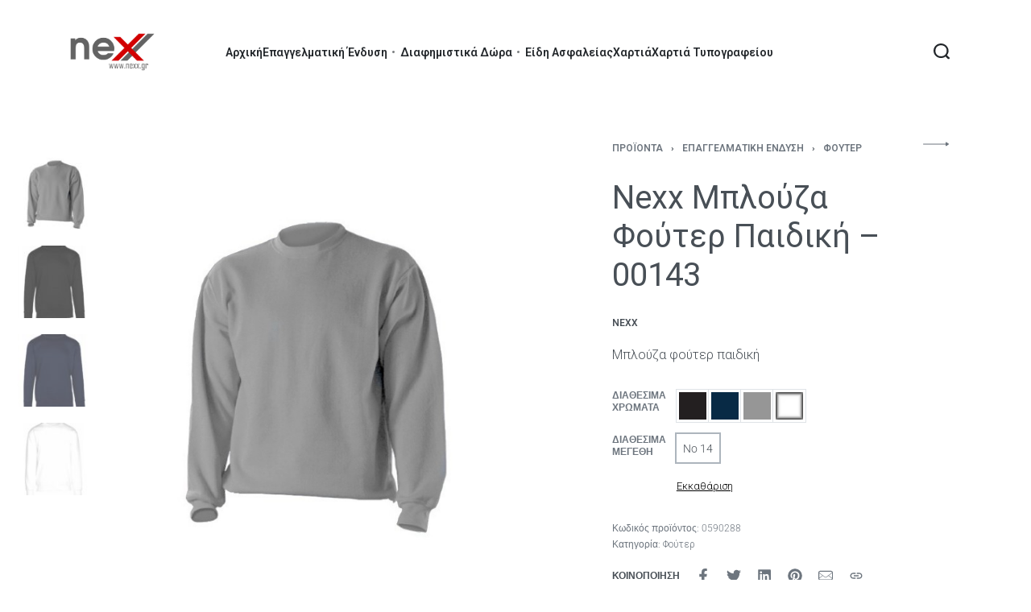

--- FILE ---
content_type: text/html; charset=UTF-8
request_url: https://nexx.gr/shop/nexx-blouza-fouter-paidiki-00143
body_size: 40777
content:
<!DOCTYPE html>
<html dir="ltr" lang="el" prefix="og: https://ogp.me/ns#" data-container="1440" data-xl="2" data-admin-bar="0" class="elementor-kit-9">
<head><style>img.lazy{min-height:1px}</style><link href="https://nexx.gr/wp-content/plugins/w3-total-cache/pub/js/lazyload.min.js" as="script">
<meta charset="UTF-8">
<meta name="viewport" content="width=device-width, initial-scale=1">
<link rel="profile" href="//gmpg.org/xfn/11">
<link rel="pingback" href="https://nexx.gr/xmlrpc.php">

<title>Nexx Μπλούζα Φούτερ Παιδική – 00143 | NEXX</title>

		<!-- All in One SEO 4.9.2 - aioseo.com -->
	<meta name="description" content="- Μακριά μανίκια - Λάστιχο στα μανίκια και στο τελείωμα - Στρογγυλή λαιμόκοψη Σύνθεση : 65% Πολυέστερ - 35% Βαμβάκι, 270grs" />
	<meta name="robots" content="max-image-preview:large" />
	<meta name="google-site-verification" content="uW7R-rkGJU2BxTXr9Ss3s24DrgffnkSKqiHA77Nuk1M" />
	<link rel="canonical" href="https://nexx.gr/shop/nexx-blouza-fouter-paidiki-00143" />
	<meta name="generator" content="All in One SEO (AIOSEO) 4.9.2" />
		<meta property="og:locale" content="el_GR" />
		<meta property="og:site_name" content="NEXX | Επαγγελματική Ένδυση - Διαφημιστικά Δώρα" />
		<meta property="og:type" content="product" />
		<meta property="og:title" content="Nexx Μπλούζα Φούτερ Παιδική – 00143 | NEXX" />
		<meta property="og:description" content="- Μακριά μανίκια - Λάστιχο στα μανίκια και στο τελείωμα - Στρογγυλή λαιμόκοψη Σύνθεση : 65% Πολυέστερ - 35% Βαμβάκι, 270grs" />
		<meta property="og:url" content="https://nexx.gr/shop/nexx-blouza-fouter-paidiki-00143" />
		<meta property="og:image" content="https://nexx.gr/wp-content/uploads/2022/11/0590288-143-mplouza-a.jpg" />
		<meta property="og:image:secure_url" content="https://nexx.gr/wp-content/uploads/2022/11/0590288-143-mplouza-a.jpg" />
		<meta property="og:image:width" content="1000" />
		<meta property="og:image:height" content="1300" />
		<meta name="twitter:card" content="summary" />
		<meta name="twitter:title" content="Nexx Μπλούζα Φούτερ Παιδική – 00143 | NEXX" />
		<meta name="twitter:description" content="- Μακριά μανίκια - Λάστιχο στα μανίκια και στο τελείωμα - Στρογγυλή λαιμόκοψη Σύνθεση : 65% Πολυέστερ - 35% Βαμβάκι, 270grs" />
		<meta name="twitter:image" content="https://nexx.gr/wp-content/uploads/2022/11/0590288-143-mplouza-a.jpg" />
		<script type="application/ld+json" class="aioseo-schema">
			{"@context":"https:\/\/schema.org","@graph":[{"@type":"BreadcrumbList","@id":"https:\/\/nexx.gr\/shop\/nexx-blouza-fouter-paidiki-00143#breadcrumblist","itemListElement":[{"@type":"ListItem","@id":"https:\/\/nexx.gr#listItem","position":1,"name":"\u0391\u03c1\u03c7\u03b9\u03ba\u03ae","item":"https:\/\/nexx.gr","nextItem":{"@type":"ListItem","@id":"https:\/\/nexx.gr\/shop#listItem","name":"\u03a0\u03c1\u03bf\u03ca\u03cc\u03bd\u03c4\u03b1"}},{"@type":"ListItem","@id":"https:\/\/nexx.gr\/shop#listItem","position":2,"name":"\u03a0\u03c1\u03bf\u03ca\u03cc\u03bd\u03c4\u03b1","item":"https:\/\/nexx.gr\/shop","nextItem":{"@type":"ListItem","@id":"https:\/\/nexx.gr\/category\/epaggelmatiki-endisi#listItem","name":"\u0395\u03c0\u03b1\u03b3\u03b3\u03b5\u03bb\u03bc\u03b1\u03c4\u03b9\u03ba\u03ae \u0388\u03bd\u03b4\u03c5\u03c3\u03b7"},"previousItem":{"@type":"ListItem","@id":"https:\/\/nexx.gr#listItem","name":"\u0391\u03c1\u03c7\u03b9\u03ba\u03ae"}},{"@type":"ListItem","@id":"https:\/\/nexx.gr\/category\/epaggelmatiki-endisi#listItem","position":3,"name":"\u0395\u03c0\u03b1\u03b3\u03b3\u03b5\u03bb\u03bc\u03b1\u03c4\u03b9\u03ba\u03ae \u0388\u03bd\u03b4\u03c5\u03c3\u03b7","item":"https:\/\/nexx.gr\/category\/epaggelmatiki-endisi","nextItem":{"@type":"ListItem","@id":"https:\/\/nexx.gr\/category\/epaggelmatiki-endisi\/fouter#listItem","name":"\u03a6\u03bf\u03cd\u03c4\u03b5\u03c1"},"previousItem":{"@type":"ListItem","@id":"https:\/\/nexx.gr\/shop#listItem","name":"\u03a0\u03c1\u03bf\u03ca\u03cc\u03bd\u03c4\u03b1"}},{"@type":"ListItem","@id":"https:\/\/nexx.gr\/category\/epaggelmatiki-endisi\/fouter#listItem","position":4,"name":"\u03a6\u03bf\u03cd\u03c4\u03b5\u03c1","item":"https:\/\/nexx.gr\/category\/epaggelmatiki-endisi\/fouter","nextItem":{"@type":"ListItem","@id":"https:\/\/nexx.gr\/shop\/nexx-blouza-fouter-paidiki-00143#listItem","name":"Nexx \u039c\u03c0\u03bb\u03bf\u03cd\u03b6\u03b1 \u03a6\u03bf\u03cd\u03c4\u03b5\u03c1 \u03a0\u03b1\u03b9\u03b4\u03b9\u03ba\u03ae &#8211; 00143"},"previousItem":{"@type":"ListItem","@id":"https:\/\/nexx.gr\/category\/epaggelmatiki-endisi#listItem","name":"\u0395\u03c0\u03b1\u03b3\u03b3\u03b5\u03bb\u03bc\u03b1\u03c4\u03b9\u03ba\u03ae \u0388\u03bd\u03b4\u03c5\u03c3\u03b7"}},{"@type":"ListItem","@id":"https:\/\/nexx.gr\/shop\/nexx-blouza-fouter-paidiki-00143#listItem","position":5,"name":"Nexx \u039c\u03c0\u03bb\u03bf\u03cd\u03b6\u03b1 \u03a6\u03bf\u03cd\u03c4\u03b5\u03c1 \u03a0\u03b1\u03b9\u03b4\u03b9\u03ba\u03ae &#8211; 00143","previousItem":{"@type":"ListItem","@id":"https:\/\/nexx.gr\/category\/epaggelmatiki-endisi\/fouter#listItem","name":"\u03a6\u03bf\u03cd\u03c4\u03b5\u03c1"}}]},{"@type":"ItemPage","@id":"https:\/\/nexx.gr\/shop\/nexx-blouza-fouter-paidiki-00143#itempage","url":"https:\/\/nexx.gr\/shop\/nexx-blouza-fouter-paidiki-00143","name":"Nexx \u039c\u03c0\u03bb\u03bf\u03cd\u03b6\u03b1 \u03a6\u03bf\u03cd\u03c4\u03b5\u03c1 \u03a0\u03b1\u03b9\u03b4\u03b9\u03ba\u03ae \u2013 00143 | NEXX","description":"- \u039c\u03b1\u03ba\u03c1\u03b9\u03ac \u03bc\u03b1\u03bd\u03af\u03ba\u03b9\u03b1 - \u039b\u03ac\u03c3\u03c4\u03b9\u03c7\u03bf \u03c3\u03c4\u03b1 \u03bc\u03b1\u03bd\u03af\u03ba\u03b9\u03b1 \u03ba\u03b1\u03b9 \u03c3\u03c4\u03bf \u03c4\u03b5\u03bb\u03b5\u03af\u03c9\u03bc\u03b1 - \u03a3\u03c4\u03c1\u03bf\u03b3\u03b3\u03c5\u03bb\u03ae \u03bb\u03b1\u03b9\u03bc\u03cc\u03ba\u03bf\u03c8\u03b7 \u03a3\u03cd\u03bd\u03b8\u03b5\u03c3\u03b7 : 65% \u03a0\u03bf\u03bb\u03c5\u03ad\u03c3\u03c4\u03b5\u03c1 - 35% \u0392\u03b1\u03bc\u03b2\u03ac\u03ba\u03b9, 270grs","inLanguage":"el","isPartOf":{"@id":"https:\/\/nexx.gr\/#website"},"breadcrumb":{"@id":"https:\/\/nexx.gr\/shop\/nexx-blouza-fouter-paidiki-00143#breadcrumblist"},"image":{"@type":"ImageObject","url":"https:\/\/nexx.gr\/wp-content\/uploads\/2022\/11\/0590288-143-mplouza-a.jpg","@id":"https:\/\/nexx.gr\/shop\/nexx-blouza-fouter-paidiki-00143\/#mainImage","width":1000,"height":1300},"primaryImageOfPage":{"@id":"https:\/\/nexx.gr\/shop\/nexx-blouza-fouter-paidiki-00143#mainImage"},"datePublished":"2022-11-15T11:38:21+02:00","dateModified":"2024-09-12T11:20:09+03:00"},{"@type":"Organization","@id":"https:\/\/nexx.gr\/#organization","name":"NEXX","description":"\u0395\u03c0\u03b1\u03b3\u03b3\u03b5\u03bb\u03bc\u03b1\u03c4\u03b9\u03ba\u03ae \u0388\u03bd\u03b4\u03c5\u03c3\u03b7 - \u0394\u03b9\u03b1\u03c6\u03b7\u03bc\u03b9\u03c3\u03c4\u03b9\u03ba\u03ac \u0394\u03ce\u03c1\u03b1","url":"https:\/\/nexx.gr\/","telephone":"+306934117749","logo":{"@type":"ImageObject","url":"https:\/\/nexx.gr\/wp-content\/uploads\/2022\/11\/Nexx_Logo-01-scaled-1.png","@id":"https:\/\/nexx.gr\/shop\/nexx-blouza-fouter-paidiki-00143\/#organizationLogo","width":2560,"height":1148},"image":{"@id":"https:\/\/nexx.gr\/shop\/nexx-blouza-fouter-paidiki-00143\/#organizationLogo"},"sameAs":["https:\/\/www.instagram.com\/nexx.gr"]},{"@type":"WebSite","@id":"https:\/\/nexx.gr\/#website","url":"https:\/\/nexx.gr\/","name":"NEXX","description":"\u0395\u03c0\u03b1\u03b3\u03b3\u03b5\u03bb\u03bc\u03b1\u03c4\u03b9\u03ba\u03ae \u0388\u03bd\u03b4\u03c5\u03c3\u03b7 - \u0394\u03b9\u03b1\u03c6\u03b7\u03bc\u03b9\u03c3\u03c4\u03b9\u03ba\u03ac \u0394\u03ce\u03c1\u03b1","inLanguage":"el","publisher":{"@id":"https:\/\/nexx.gr\/#organization"}}]}
		</script>
		<!-- All in One SEO -->

<link href='//fonts.gstatic.com' crossorigin rel='preconnect' />
<link href='//fonts.googleapis.com' rel='preconnect' />
<link rel="alternate" type="application/rss+xml" title="Ροή RSS &raquo; NEXX" href="https://nexx.gr/feed" />
		<!-- This site uses the Google Analytics by MonsterInsights plugin v9.11.0 - Using Analytics tracking - https://www.monsterinsights.com/ -->
							<script src="//www.googletagmanager.com/gtag/js?id=G-8GBS7KDX8Z"  data-cfasync="false" data-wpfc-render="false" type="text/javascript" async></script>
			<script data-cfasync="false" data-wpfc-render="false" type="text/javascript">
				var mi_version = '9.11.0';
				var mi_track_user = true;
				var mi_no_track_reason = '';
								var MonsterInsightsDefaultLocations = {"page_location":"https:\/\/nexx.gr\/shop\/nexx-blouza-fouter-paidiki-00143\/"};
								if ( typeof MonsterInsightsPrivacyGuardFilter === 'function' ) {
					var MonsterInsightsLocations = (typeof MonsterInsightsExcludeQuery === 'object') ? MonsterInsightsPrivacyGuardFilter( MonsterInsightsExcludeQuery ) : MonsterInsightsPrivacyGuardFilter( MonsterInsightsDefaultLocations );
				} else {
					var MonsterInsightsLocations = (typeof MonsterInsightsExcludeQuery === 'object') ? MonsterInsightsExcludeQuery : MonsterInsightsDefaultLocations;
				}

								var disableStrs = [
										'ga-disable-G-8GBS7KDX8Z',
									];

				/* Function to detect opted out users */
				function __gtagTrackerIsOptedOut() {
					for (var index = 0; index < disableStrs.length; index++) {
						if (document.cookie.indexOf(disableStrs[index] + '=true') > -1) {
							return true;
						}
					}

					return false;
				}

				/* Disable tracking if the opt-out cookie exists. */
				if (__gtagTrackerIsOptedOut()) {
					for (var index = 0; index < disableStrs.length; index++) {
						window[disableStrs[index]] = true;
					}
				}

				/* Opt-out function */
				function __gtagTrackerOptout() {
					for (var index = 0; index < disableStrs.length; index++) {
						document.cookie = disableStrs[index] + '=true; expires=Thu, 31 Dec 2099 23:59:59 UTC; path=/';
						window[disableStrs[index]] = true;
					}
				}

				if ('undefined' === typeof gaOptout) {
					function gaOptout() {
						__gtagTrackerOptout();
					}
				}
								window.dataLayer = window.dataLayer || [];

				window.MonsterInsightsDualTracker = {
					helpers: {},
					trackers: {},
				};
				if (mi_track_user) {
					function __gtagDataLayer() {
						dataLayer.push(arguments);
					}

					function __gtagTracker(type, name, parameters) {
						if (!parameters) {
							parameters = {};
						}

						if (parameters.send_to) {
							__gtagDataLayer.apply(null, arguments);
							return;
						}

						if (type === 'event') {
														parameters.send_to = monsterinsights_frontend.v4_id;
							var hookName = name;
							if (typeof parameters['event_category'] !== 'undefined') {
								hookName = parameters['event_category'] + ':' + name;
							}

							if (typeof MonsterInsightsDualTracker.trackers[hookName] !== 'undefined') {
								MonsterInsightsDualTracker.trackers[hookName](parameters);
							} else {
								__gtagDataLayer('event', name, parameters);
							}
							
						} else {
							__gtagDataLayer.apply(null, arguments);
						}
					}

					__gtagTracker('js', new Date());
					__gtagTracker('set', {
						'developer_id.dZGIzZG': true,
											});
					if ( MonsterInsightsLocations.page_location ) {
						__gtagTracker('set', MonsterInsightsLocations);
					}
										__gtagTracker('config', 'G-8GBS7KDX8Z', {"forceSSL":"true","link_attribution":"true"} );
										window.gtag = __gtagTracker;										(function () {
						/* https://developers.google.com/analytics/devguides/collection/analyticsjs/ */
						/* ga and __gaTracker compatibility shim. */
						var noopfn = function () {
							return null;
						};
						var newtracker = function () {
							return new Tracker();
						};
						var Tracker = function () {
							return null;
						};
						var p = Tracker.prototype;
						p.get = noopfn;
						p.set = noopfn;
						p.send = function () {
							var args = Array.prototype.slice.call(arguments);
							args.unshift('send');
							__gaTracker.apply(null, args);
						};
						var __gaTracker = function () {
							var len = arguments.length;
							if (len === 0) {
								return;
							}
							var f = arguments[len - 1];
							if (typeof f !== 'object' || f === null || typeof f.hitCallback !== 'function') {
								if ('send' === arguments[0]) {
									var hitConverted, hitObject = false, action;
									if ('event' === arguments[1]) {
										if ('undefined' !== typeof arguments[3]) {
											hitObject = {
												'eventAction': arguments[3],
												'eventCategory': arguments[2],
												'eventLabel': arguments[4],
												'value': arguments[5] ? arguments[5] : 1,
											}
										}
									}
									if ('pageview' === arguments[1]) {
										if ('undefined' !== typeof arguments[2]) {
											hitObject = {
												'eventAction': 'page_view',
												'page_path': arguments[2],
											}
										}
									}
									if (typeof arguments[2] === 'object') {
										hitObject = arguments[2];
									}
									if (typeof arguments[5] === 'object') {
										Object.assign(hitObject, arguments[5]);
									}
									if ('undefined' !== typeof arguments[1].hitType) {
										hitObject = arguments[1];
										if ('pageview' === hitObject.hitType) {
											hitObject.eventAction = 'page_view';
										}
									}
									if (hitObject) {
										action = 'timing' === arguments[1].hitType ? 'timing_complete' : hitObject.eventAction;
										hitConverted = mapArgs(hitObject);
										__gtagTracker('event', action, hitConverted);
									}
								}
								return;
							}

							function mapArgs(args) {
								var arg, hit = {};
								var gaMap = {
									'eventCategory': 'event_category',
									'eventAction': 'event_action',
									'eventLabel': 'event_label',
									'eventValue': 'event_value',
									'nonInteraction': 'non_interaction',
									'timingCategory': 'event_category',
									'timingVar': 'name',
									'timingValue': 'value',
									'timingLabel': 'event_label',
									'page': 'page_path',
									'location': 'page_location',
									'title': 'page_title',
									'referrer' : 'page_referrer',
								};
								for (arg in args) {
																		if (!(!args.hasOwnProperty(arg) || !gaMap.hasOwnProperty(arg))) {
										hit[gaMap[arg]] = args[arg];
									} else {
										hit[arg] = args[arg];
									}
								}
								return hit;
							}

							try {
								f.hitCallback();
							} catch (ex) {
							}
						};
						__gaTracker.create = newtracker;
						__gaTracker.getByName = newtracker;
						__gaTracker.getAll = function () {
							return [];
						};
						__gaTracker.remove = noopfn;
						__gaTracker.loaded = true;
						window['__gaTracker'] = __gaTracker;
					})();
									} else {
										console.log("");
					(function () {
						function __gtagTracker() {
							return null;
						}

						window['__gtagTracker'] = __gtagTracker;
						window['gtag'] = __gtagTracker;
					})();
									}
			</script>
							<!-- / Google Analytics by MonsterInsights -->
		<link rel='stylesheet' id='rey-wp-style-css' href='https://nexx.gr/wp-content/themes/rey/style.min.css?ver=2.4.2' type='text/css' media='all' />
<link rel='stylesheet' id='wp-block-library-css' href='https://nexx.gr/wp-includes/css/dist/block-library/style.min.css?ver=3c4bbd7a42d0bf375a74bb414c57c155' type='text/css' media='all' />
<link rel='stylesheet' id='aioseo/css/src/vue/standalone/blocks/table-of-contents/global.scss-css' href='https://nexx.gr/wp-content/plugins/all-in-one-seo-pack/dist/Lite/assets/css/table-of-contents/global.e90f6d47.css?ver=4.9.2' type='text/css' media='all' />
<link rel='stylesheet' id='wc-blocks-vendors-style-css' href='https://nexx.gr/wp-content/plugins/woocommerce/packages/woocommerce-blocks/build/wc-blocks-vendors-style.css?ver=9.4.3' type='text/css' media='all' />
<link rel='stylesheet' id='wc-blocks-style-css' href='https://nexx.gr/wp-content/plugins/woocommerce/packages/woocommerce-blocks/build/wc-blocks-style.css?ver=9.4.3' type='text/css' media='all' />
<style id='classic-theme-styles-inline-css' type='text/css'>
/*! This file is auto-generated */
.wp-block-button__link{color:#fff;background-color:#32373c;border-radius:9999px;box-shadow:none;text-decoration:none;padding:calc(.667em + 2px) calc(1.333em + 2px);font-size:1.125em}.wp-block-file__button{background:#32373c;color:#fff;text-decoration:none}
</style>
<style id='global-styles-inline-css' type='text/css'>
body{--wp--preset--color--black: #000000;--wp--preset--color--cyan-bluish-gray: #abb8c3;--wp--preset--color--white: #ffffff;--wp--preset--color--pale-pink: #f78da7;--wp--preset--color--vivid-red: #cf2e2e;--wp--preset--color--luminous-vivid-orange: #ff6900;--wp--preset--color--luminous-vivid-amber: #fcb900;--wp--preset--color--light-green-cyan: #7bdcb5;--wp--preset--color--vivid-green-cyan: #00d084;--wp--preset--color--pale-cyan-blue: #8ed1fc;--wp--preset--color--vivid-cyan-blue: #0693e3;--wp--preset--color--vivid-purple: #9b51e0;--wp--preset--gradient--vivid-cyan-blue-to-vivid-purple: linear-gradient(135deg,rgba(6,147,227,1) 0%,rgb(155,81,224) 100%);--wp--preset--gradient--light-green-cyan-to-vivid-green-cyan: linear-gradient(135deg,rgb(122,220,180) 0%,rgb(0,208,130) 100%);--wp--preset--gradient--luminous-vivid-amber-to-luminous-vivid-orange: linear-gradient(135deg,rgba(252,185,0,1) 0%,rgba(255,105,0,1) 100%);--wp--preset--gradient--luminous-vivid-orange-to-vivid-red: linear-gradient(135deg,rgba(255,105,0,1) 0%,rgb(207,46,46) 100%);--wp--preset--gradient--very-light-gray-to-cyan-bluish-gray: linear-gradient(135deg,rgb(238,238,238) 0%,rgb(169,184,195) 100%);--wp--preset--gradient--cool-to-warm-spectrum: linear-gradient(135deg,rgb(74,234,220) 0%,rgb(151,120,209) 20%,rgb(207,42,186) 40%,rgb(238,44,130) 60%,rgb(251,105,98) 80%,rgb(254,248,76) 100%);--wp--preset--gradient--blush-light-purple: linear-gradient(135deg,rgb(255,206,236) 0%,rgb(152,150,240) 100%);--wp--preset--gradient--blush-bordeaux: linear-gradient(135deg,rgb(254,205,165) 0%,rgb(254,45,45) 50%,rgb(107,0,62) 100%);--wp--preset--gradient--luminous-dusk: linear-gradient(135deg,rgb(255,203,112) 0%,rgb(199,81,192) 50%,rgb(65,88,208) 100%);--wp--preset--gradient--pale-ocean: linear-gradient(135deg,rgb(255,245,203) 0%,rgb(182,227,212) 50%,rgb(51,167,181) 100%);--wp--preset--gradient--electric-grass: linear-gradient(135deg,rgb(202,248,128) 0%,rgb(113,206,126) 100%);--wp--preset--gradient--midnight: linear-gradient(135deg,rgb(2,3,129) 0%,rgb(40,116,252) 100%);--wp--preset--font-size--small: 13px;--wp--preset--font-size--medium: 20px;--wp--preset--font-size--large: 36px;--wp--preset--font-size--x-large: 42px;--wp--preset--spacing--20: 0.44rem;--wp--preset--spacing--30: 0.67rem;--wp--preset--spacing--40: 1rem;--wp--preset--spacing--50: 1.5rem;--wp--preset--spacing--60: 2.25rem;--wp--preset--spacing--70: 3.38rem;--wp--preset--spacing--80: 5.06rem;--wp--preset--shadow--natural: 6px 6px 9px rgba(0, 0, 0, 0.2);--wp--preset--shadow--deep: 12px 12px 50px rgba(0, 0, 0, 0.4);--wp--preset--shadow--sharp: 6px 6px 0px rgba(0, 0, 0, 0.2);--wp--preset--shadow--outlined: 6px 6px 0px -3px rgba(255, 255, 255, 1), 6px 6px rgba(0, 0, 0, 1);--wp--preset--shadow--crisp: 6px 6px 0px rgba(0, 0, 0, 1);}:where(.is-layout-flex){gap: 0.5em;}:where(.is-layout-grid){gap: 0.5em;}body .is-layout-flow > .alignleft{float: left;margin-inline-start: 0;margin-inline-end: 2em;}body .is-layout-flow > .alignright{float: right;margin-inline-start: 2em;margin-inline-end: 0;}body .is-layout-flow > .aligncenter{margin-left: auto !important;margin-right: auto !important;}body .is-layout-constrained > .alignleft{float: left;margin-inline-start: 0;margin-inline-end: 2em;}body .is-layout-constrained > .alignright{float: right;margin-inline-start: 2em;margin-inline-end: 0;}body .is-layout-constrained > .aligncenter{margin-left: auto !important;margin-right: auto !important;}body .is-layout-constrained > :where(:not(.alignleft):not(.alignright):not(.alignfull)){max-width: var(--wp--style--global--content-size);margin-left: auto !important;margin-right: auto !important;}body .is-layout-constrained > .alignwide{max-width: var(--wp--style--global--wide-size);}body .is-layout-flex{display: flex;}body .is-layout-flex{flex-wrap: wrap;align-items: center;}body .is-layout-flex > *{margin: 0;}body .is-layout-grid{display: grid;}body .is-layout-grid > *{margin: 0;}:where(.wp-block-columns.is-layout-flex){gap: 2em;}:where(.wp-block-columns.is-layout-grid){gap: 2em;}:where(.wp-block-post-template.is-layout-flex){gap: 1.25em;}:where(.wp-block-post-template.is-layout-grid){gap: 1.25em;}.has-black-color{color: var(--wp--preset--color--black) !important;}.has-cyan-bluish-gray-color{color: var(--wp--preset--color--cyan-bluish-gray) !important;}.has-white-color{color: var(--wp--preset--color--white) !important;}.has-pale-pink-color{color: var(--wp--preset--color--pale-pink) !important;}.has-vivid-red-color{color: var(--wp--preset--color--vivid-red) !important;}.has-luminous-vivid-orange-color{color: var(--wp--preset--color--luminous-vivid-orange) !important;}.has-luminous-vivid-amber-color{color: var(--wp--preset--color--luminous-vivid-amber) !important;}.has-light-green-cyan-color{color: var(--wp--preset--color--light-green-cyan) !important;}.has-vivid-green-cyan-color{color: var(--wp--preset--color--vivid-green-cyan) !important;}.has-pale-cyan-blue-color{color: var(--wp--preset--color--pale-cyan-blue) !important;}.has-vivid-cyan-blue-color{color: var(--wp--preset--color--vivid-cyan-blue) !important;}.has-vivid-purple-color{color: var(--wp--preset--color--vivid-purple) !important;}.has-black-background-color{background-color: var(--wp--preset--color--black) !important;}.has-cyan-bluish-gray-background-color{background-color: var(--wp--preset--color--cyan-bluish-gray) !important;}.has-white-background-color{background-color: var(--wp--preset--color--white) !important;}.has-pale-pink-background-color{background-color: var(--wp--preset--color--pale-pink) !important;}.has-vivid-red-background-color{background-color: var(--wp--preset--color--vivid-red) !important;}.has-luminous-vivid-orange-background-color{background-color: var(--wp--preset--color--luminous-vivid-orange) !important;}.has-luminous-vivid-amber-background-color{background-color: var(--wp--preset--color--luminous-vivid-amber) !important;}.has-light-green-cyan-background-color{background-color: var(--wp--preset--color--light-green-cyan) !important;}.has-vivid-green-cyan-background-color{background-color: var(--wp--preset--color--vivid-green-cyan) !important;}.has-pale-cyan-blue-background-color{background-color: var(--wp--preset--color--pale-cyan-blue) !important;}.has-vivid-cyan-blue-background-color{background-color: var(--wp--preset--color--vivid-cyan-blue) !important;}.has-vivid-purple-background-color{background-color: var(--wp--preset--color--vivid-purple) !important;}.has-black-border-color{border-color: var(--wp--preset--color--black) !important;}.has-cyan-bluish-gray-border-color{border-color: var(--wp--preset--color--cyan-bluish-gray) !important;}.has-white-border-color{border-color: var(--wp--preset--color--white) !important;}.has-pale-pink-border-color{border-color: var(--wp--preset--color--pale-pink) !important;}.has-vivid-red-border-color{border-color: var(--wp--preset--color--vivid-red) !important;}.has-luminous-vivid-orange-border-color{border-color: var(--wp--preset--color--luminous-vivid-orange) !important;}.has-luminous-vivid-amber-border-color{border-color: var(--wp--preset--color--luminous-vivid-amber) !important;}.has-light-green-cyan-border-color{border-color: var(--wp--preset--color--light-green-cyan) !important;}.has-vivid-green-cyan-border-color{border-color: var(--wp--preset--color--vivid-green-cyan) !important;}.has-pale-cyan-blue-border-color{border-color: var(--wp--preset--color--pale-cyan-blue) !important;}.has-vivid-cyan-blue-border-color{border-color: var(--wp--preset--color--vivid-cyan-blue) !important;}.has-vivid-purple-border-color{border-color: var(--wp--preset--color--vivid-purple) !important;}.has-vivid-cyan-blue-to-vivid-purple-gradient-background{background: var(--wp--preset--gradient--vivid-cyan-blue-to-vivid-purple) !important;}.has-light-green-cyan-to-vivid-green-cyan-gradient-background{background: var(--wp--preset--gradient--light-green-cyan-to-vivid-green-cyan) !important;}.has-luminous-vivid-amber-to-luminous-vivid-orange-gradient-background{background: var(--wp--preset--gradient--luminous-vivid-amber-to-luminous-vivid-orange) !important;}.has-luminous-vivid-orange-to-vivid-red-gradient-background{background: var(--wp--preset--gradient--luminous-vivid-orange-to-vivid-red) !important;}.has-very-light-gray-to-cyan-bluish-gray-gradient-background{background: var(--wp--preset--gradient--very-light-gray-to-cyan-bluish-gray) !important;}.has-cool-to-warm-spectrum-gradient-background{background: var(--wp--preset--gradient--cool-to-warm-spectrum) !important;}.has-blush-light-purple-gradient-background{background: var(--wp--preset--gradient--blush-light-purple) !important;}.has-blush-bordeaux-gradient-background{background: var(--wp--preset--gradient--blush-bordeaux) !important;}.has-luminous-dusk-gradient-background{background: var(--wp--preset--gradient--luminous-dusk) !important;}.has-pale-ocean-gradient-background{background: var(--wp--preset--gradient--pale-ocean) !important;}.has-electric-grass-gradient-background{background: var(--wp--preset--gradient--electric-grass) !important;}.has-midnight-gradient-background{background: var(--wp--preset--gradient--midnight) !important;}.has-small-font-size{font-size: var(--wp--preset--font-size--small) !important;}.has-medium-font-size{font-size: var(--wp--preset--font-size--medium) !important;}.has-large-font-size{font-size: var(--wp--preset--font-size--large) !important;}.has-x-large-font-size{font-size: var(--wp--preset--font-size--x-large) !important;}
.wp-block-navigation a:where(:not(.wp-element-button)){color: inherit;}
:where(.wp-block-post-template.is-layout-flex){gap: 1.25em;}:where(.wp-block-post-template.is-layout-grid){gap: 1.25em;}
:where(.wp-block-columns.is-layout-flex){gap: 2em;}:where(.wp-block-columns.is-layout-grid){gap: 2em;}
.wp-block-pullquote{font-size: 1.5em;line-height: 1.6;}
</style>
<link rel='stylesheet' id='dashicons-css' href='https://nexx.gr/wp-includes/css/dashicons.min.css?ver=3c4bbd7a42d0bf375a74bb414c57c155' type='text/css' media='all' />
<link rel='stylesheet' id='admin-bar-css' href='https://nexx.gr/wp-includes/css/admin-bar.min.css?ver=3c4bbd7a42d0bf375a74bb414c57c155' type='text/css' media='all' />
<style id='admin-bar-inline-css' type='text/css'>

    /* Hide CanvasJS credits for P404 charts specifically */
    #p404RedirectChart .canvasjs-chart-credit {
        display: none !important;
    }
    
    #p404RedirectChart canvas {
        border-radius: 6px;
    }

    .p404-redirect-adminbar-weekly-title {
        font-weight: bold;
        font-size: 14px;
        color: #fff;
        margin-bottom: 6px;
    }

    #wpadminbar #wp-admin-bar-p404_free_top_button .ab-icon:before {
        content: "\f103";
        color: #dc3545;
        top: 3px;
    }
    
    #wp-admin-bar-p404_free_top_button .ab-item {
        min-width: 80px !important;
        padding: 0px !important;
    }
    
    /* Ensure proper positioning and z-index for P404 dropdown */
    .p404-redirect-adminbar-dropdown-wrap { 
        min-width: 0; 
        padding: 0;
        position: static !important;
    }
    
    #wpadminbar #wp-admin-bar-p404_free_top_button_dropdown {
        position: static !important;
    }
    
    #wpadminbar #wp-admin-bar-p404_free_top_button_dropdown .ab-item {
        padding: 0 !important;
        margin: 0 !important;
    }
    
    .p404-redirect-dropdown-container {
        min-width: 340px;
        padding: 18px 18px 12px 18px;
        background: #23282d !important;
        color: #fff;
        border-radius: 12px;
        box-shadow: 0 8px 32px rgba(0,0,0,0.25);
        margin-top: 10px;
        position: relative !important;
        z-index: 999999 !important;
        display: block !important;
        border: 1px solid #444;
    }
    
    /* Ensure P404 dropdown appears on hover */
    #wpadminbar #wp-admin-bar-p404_free_top_button .p404-redirect-dropdown-container { 
        display: none !important;
    }
    
    #wpadminbar #wp-admin-bar-p404_free_top_button:hover .p404-redirect-dropdown-container { 
        display: block !important;
    }
    
    #wpadminbar #wp-admin-bar-p404_free_top_button:hover #wp-admin-bar-p404_free_top_button_dropdown .p404-redirect-dropdown-container {
        display: block !important;
    }
    
    .p404-redirect-card {
        background: #2c3338;
        border-radius: 8px;
        padding: 18px 18px 12px 18px;
        box-shadow: 0 2px 8px rgba(0,0,0,0.07);
        display: flex;
        flex-direction: column;
        align-items: flex-start;
        border: 1px solid #444;
    }
    
    .p404-redirect-btn {
        display: inline-block;
        background: #dc3545;
        color: #fff !important;
        font-weight: bold;
        padding: 5px 22px;
        border-radius: 8px;
        text-decoration: none;
        font-size: 17px;
        transition: background 0.2s, box-shadow 0.2s;
        margin-top: 8px;
        box-shadow: 0 2px 8px rgba(220,53,69,0.15);
        text-align: center;
        line-height: 1.6;
    }
    
    .p404-redirect-btn:hover {
        background: #c82333;
        color: #fff !important;
        box-shadow: 0 4px 16px rgba(220,53,69,0.25);
    }
    
    /* Prevent conflicts with other admin bar dropdowns */
    #wpadminbar .ab-top-menu > li:hover > .ab-item,
    #wpadminbar .ab-top-menu > li.hover > .ab-item {
        z-index: auto;
    }
    
    #wpadminbar #wp-admin-bar-p404_free_top_button:hover > .ab-item {
        z-index: 999998 !important;
    }
    
</style>
<link rel='stylesheet' id='photoswipe-css' href='https://nexx.gr/wp-content/plugins/woocommerce/assets/css/photoswipe/photoswipe.min.css?ver=7.4.0' type='text/css' media='all' />
<link rel='stylesheet' id='photoswipe-default-skin-css' href='https://nexx.gr/wp-content/plugins/rey-core/assets/css/woocommerce-components/photoswipe-skin.css?ver=7.4.0' type='text/css' media='all' />
<style id='woocommerce-inline-inline-css' type='text/css'>
.woocommerce form .form-row .required { visibility: visible; }
.woocommerce form .form-row abbr.required { visibility: visible; }
</style>
<link rel='stylesheet' id='product-size-charts-plugin-for-woocommerce-css' href='https://nexx.gr/wp-content/plugins/woo-advanced-product-size-chart/public/css/size-chart-for-woocommerce-public.css?ver=2.4.2.1' type='text/css' media='all' />













<link rel='stylesheet' id='reycore-wapsc-styles-css' href='https://nexx.gr/wp-content/plugins/rey-core/inc/compatibility/woo-advanced-product-size-chart/style.css?ver=2.4.5' type='text/css' media='all' />
<link rel='stylesheet' id='wwp_single_product_page_css-css' href='https://nexx.gr/wp-content/plugins/woocommerce-wholesale-prices/css/frontend/product/wwp-single-product-page.css?ver=2.2.3' type='text/css' media='all' />
<link rel='stylesheet' id='elementor-frontend-css' href='https://nexx.gr/wp-content/plugins/elementor/assets/css/frontend-lite.min.css?ver=3.11.2' type='text/css' media='all' />



<link rel="stylesheet" id="rey-head-css" href="https://nexx.gr/wp-content/uploads/rey/head-e2b514a986.css?ver=2.4.5.1750323519" type="text/css" media="all" /><link rel='stylesheet' id='elementor-post-97-css' href='https://nexx.gr/wp-content/uploads/elementor/css/post-97.css?ver=1750667887' type='text/css' media='all' />
<link rel='stylesheet' id='elementor-post-293-css' href='https://nexx.gr/wp-content/uploads/elementor/css/post-293.css?ver=1764238034' type='text/css' media='all' />
<link rel='stylesheet' id='rey-wp-style-child-css' href='https://nexx.gr/wp-content/themes/rey-child/style.css?ver=3c4bbd7a42d0bf375a74bb414c57c155' type='text/css' media='all' />
<link rel='stylesheet' id='google-fonts-1-css' href='https://fonts.googleapis.com/css?family=Roboto%3A100%2C100italic%2C200%2C200italic%2C300%2C300italic%2C400%2C400italic%2C500%2C500italic%2C600%2C600italic%2C700%2C700italic%2C800%2C800italic%2C900%2C900italic&#038;display=swap&#038;subset=greek&#038;ver=3c4bbd7a42d0bf375a74bb414c57c155' type='text/css' media='all' />
<link rel='stylesheet' id='elementor-icons-shared-0-css' href='https://nexx.gr/wp-content/plugins/elementor/assets/lib/font-awesome/css/fontawesome.min.css?ver=5.15.3' type='text/css' media='all' />
<link rel='stylesheet' id='elementor-icons-fa-solid-css' href='https://nexx.gr/wp-content/plugins/elementor/assets/lib/font-awesome/css/solid.min.css?ver=5.15.3' type='text/css' media='all' />
<link rel='stylesheet' id='elementor-icons-fa-brands-css' href='https://nexx.gr/wp-content/plugins/elementor/assets/lib/font-awesome/css/brands.min.css?ver=5.15.3' type='text/css' media='all' />
<link rel="preconnect" href="https://fonts.gstatic.com/" crossorigin><script type="text/javascript" src="https://nexx.gr/wp-content/plugins/google-analytics-for-wordpress/assets/js/frontend-gtag.min.js?ver=9.11.0" id="monsterinsights-frontend-script-js" async="async" data-wp-strategy="async"></script>
<script data-cfasync="false" data-wpfc-render="false" type="text/javascript" id='monsterinsights-frontend-script-js-extra'>/* <![CDATA[ */
var monsterinsights_frontend = {"js_events_tracking":"true","download_extensions":"doc,pdf,ppt,zip,xls,docx,pptx,xlsx","inbound_paths":"[]","home_url":"https:\/\/nexx.gr","hash_tracking":"false","v4_id":"G-8GBS7KDX8Z"};/* ]]> */
</script>
<script type="text/javascript" src="https://nexx.gr/wp-includes/js/jquery/jquery.min.js?ver=3.7.1" id="jquery-core-js"></script>
<script type="text/javascript" src="https://nexx.gr/wp-includes/js/jquery/jquery-migrate.min.js?ver=3.4.1" id="jquery-migrate-js"></script>
<link rel="https://api.w.org/" href="https://nexx.gr/wp-json/" /><link rel="alternate" type="application/json" href="https://nexx.gr/wp-json/wp/v2/product/11887" /><link rel="EditURI" type="application/rsd+xml" title="RSD" href="https://nexx.gr/xmlrpc.php?rsd" />

<link rel='shortlink' href='https://nexx.gr/?p=11887' />
<link rel="alternate" type="application/json+oembed" href="https://nexx.gr/wp-json/oembed/1.0/embed?url=https%3A%2F%2Fnexx.gr%2Fshop%2Fnexx-blouza-fouter-paidiki-00143" />
<link rel="alternate" type="text/xml+oembed" href="https://nexx.gr/wp-json/oembed/1.0/embed?url=https%3A%2F%2Fnexx.gr%2Fshop%2Fnexx-blouza-fouter-paidiki-00143&#038;format=xml" />
<!-- Google tag (gtag.js) -->
<script async src="https://www.googletagmanager.com/gtag/js?id=G-8GBS7KDX8Z"></script>
<script>
  window.dataLayer = window.dataLayer || [];
  function gtag(){dataLayer.push(arguments);}
  gtag('js', new Date());

  gtag('config', 'G-8GBS7KDX8Z');
</script>
<!-- End Google tag (gtag.js) -->

<!-- Facebook Pixel Code -->
<script>
  !function(f,b,e,v,n,t,s)
  {if(f.fbq)return;n=f.fbq=function(){n.callMethod?
  n.callMethod.apply(n,arguments):n.queue.push(arguments)};
  if(!f._fbq)f._fbq=n;n.push=n;n.loaded=!0;n.version='2.0';
  n.queue=[];t=b.createElement(e);t.async=!0;
  t.src=v;s=b.getElementsByTagName(e)[0];
  s.parentNode.insertBefore(t,s)}(window, document,'script',
  'https://connect.facebook.net/en_US/fbevents.js');
  fbq('init', '1057101364829840');
  fbq('track', 'PageView');
</script>
<noscript><img class="lazy" height="1" width="1" style="display:none" alt="fb"
  src="data:image/svg+xml,%3Csvg%20xmlns='http://www.w3.org/2000/svg'%20viewBox='0%200%201%201'%3E%3C/svg%3E" data-src="https://www.facebook.com/tr?id=1057101364829840&ev=PageView&noscript=1"
/></noscript>
<!-- End Facebook Pixel Code -->

<!-- Facebook Pixel Code -->
<script>
  !function(f,b,e,v,n,t,s)
  {if(f.fbq)return;n=f.fbq=function(){n.callMethod?
  n.callMethod.apply(n,arguments):n.queue.push(arguments)};
  if(!f._fbq)f._fbq=n;n.push=n;n.loaded=!0;n.version='2.0';
  n.queue=[];t=b.createElement(e);t.async=!0;
  t.src=v;s=b.getElementsByTagName(e)[0];
  s.parentNode.insertBefore(t,s)}(window, document,'script',
  'https://connect.facebook.net/en_US/fbevents.js');
  fbq('init', '4130653477061780');
  fbq('track', 'PageView');
</script>
<noscript><img class="lazy" height="1" width="1" style="display:none" alt="fb"
  src="data:image/svg+xml,%3Csvg%20xmlns='http://www.w3.org/2000/svg'%20viewBox='0%200%201%201'%3E%3C/svg%3E" data-src="https://www.facebook.com/tr?id=4130653477061780&ev=PageView&noscript=1"
/></noscript>
<!-- End Facebook Pixel Code -->

<meta name="wwp" content="yes" />		<noscript>
			<style>
			.rey-sitePreloader {
				display: none;
			}
			.rey-siteHeader {
				opacity: 1 !important;
			}
			</style>
		</noscript>
			<noscript>
		<style>
		.woocommerce ul.products li.product.is-animated-entry {
			opacity: 1;
			transform: none;
		}
		.woocommerce div.product .woocommerce-product-gallery:after {
			display: none;
		}
		.woocommerce div.product .woocommerce-product-gallery .woocommerce-product-gallery__wrapper {
			opacity: 1;
		}
		</style>
	</noscript>
		<noscript><style>.woocommerce-product-gallery{ opacity: 1 !important; }</style></noscript>
	<meta name="generator" content="Elementor 3.11.2; features: e_dom_optimization, e_optimized_assets_loading, e_optimized_css_loading, a11y_improvements, additional_custom_breakpoints; settings: css_print_method-external, google_font-enabled, font_display-swap">
<link rel="icon" href="https://nexx.gr/wp-content/uploads/2022/11/cropped-nexx-favicon-32x32.png" sizes="32x32" />
<link rel="icon" href="https://nexx.gr/wp-content/uploads/2022/11/cropped-nexx-favicon-192x192.png" sizes="192x192" />
<link rel="apple-touch-icon" href="https://nexx.gr/wp-content/uploads/2022/11/cropped-nexx-favicon-180x180.png" />
<meta name="msapplication-TileImage" content="https://nexx.gr/wp-content/uploads/2022/11/cropped-nexx-favicon-270x270.png" />
<!-- REY_HEAD_STYLESHEET -->		<style type="text/css" id="wp-custom-css">
			h1, h2, h3, h4, p, a {
    font-family: "Roboto";
}

.woocommerce div.product .stock.out-of-stock {
    color: red !important;
}

.woocommerce ul.products li.product .rey-itemBadge {
    color: #d20001;
    font-size: 0.9rem;
}

.woocommerce div.product .woocommerce-variation.single_variation .woocommerce-variation-availability p {
    color: green;
}

button#wpforms-submit-34310 {
    background-color: #d20001;
}

button#wpforms-submit-35896 {
    background-color: #d20001;
}

button#wpforms-submit-35981 {
    background-color: #d20001;
}

button#wpforms-submit-35973 {
    background-color: #d20001;
}

button#wpforms-submit-35965 {
    background-color: #d20001;
}

button#wpforms-submit-35955 {
    background-color: #d20001;
}

button#wpforms-submit-35947 {
    background-color: #d20001;
}


.woocommerce ul.products li.product.rey-wc-skin--basic.is-animated .rey-productLoop-footer>.price:not(:only-child) {
    display: none;
}

.woocommerce div.product p.price {
    display: none;
}

.woocommerce .rey-cartBtnQty {
    display: none;
}

.woocommerce ul.products li.product.rey-wc-skin--basic.is-animated .rey-productFooter-item .rey-productFooter-inner {
    display: none;
}

.rey-headerCart-wrapper.rey-headerIcon {
    display: none;
}		</style>
		<style id="reycore-inline-styles">:root{--rey-container-spacing:15px;--main-gutter-size:15px;--content-padding-right:55px;--content-padding-left:55px;--body-bg-color:#ffffff;--neutral-hue:210;--blog-columns:1;--sidebar-size:25%;--post-align-wide-size:25vw;--scroll-top-bottom:10vh;--woocommerce-products-gutter:30px;--woocommerce-sidebar-size:16%;--woocommerce-loop-basic-padding:0px;--woocommerce-thumbnails-padding-top:0px;--woocommerce-thumbnails-padding-right:0px;--woocommerce-thumbnails-padding-bottom:0px;--woocommerce-thumbnails-padding-left:0px;--woocommerce-fullscreen-summary-valign:flex-start;--woocommerce-summary-size:40%;--star-rating-color:#ff4545;}.woocommerce-store-notice .woocommerce-store-notice-content{min-height:32px;}@media (min-width: 768px) and (max-width: 1025px){:root{--rey-container-spacing:15px;--main-gutter-size:15px;--blog-columns:1;--scroll-top-bottom:10vh;--woocommerce-products-gutter:10px;}}@media (max-width: 767px){:root{--rey-container-spacing:15px;--main-gutter-size:15px;--blog-columns:1;--scroll-top-bottom:10vh;--woocommerce-products-gutter:10px;}}/* cyrillic-ext */
@font-face {
  font-family: 'Roboto';
  font-style: normal;
  font-weight: 400;
  font-stretch: normal;
  font-display: swap;
  src: url(https://nexx.gr/wp-content/fonts/roboto/KFOMCnqEu92Fr1ME7kSn66aGLdTylUAMQXC89YmC2DPNWubEbVmZiAz0klQm_20O0g.woff) format('woff');
  unicode-range: U+0460-052F, U+1C80-1C8A, U+20B4, U+2DE0-2DFF, U+A640-A69F, U+FE2E-FE2F;
}
/* cyrillic */
@font-face {
  font-family: 'Roboto';
  font-style: normal;
  font-weight: 400;
  font-stretch: normal;
  font-display: swap;
  src: url(https://nexx.gr/wp-content/fonts/roboto/KFOMCnqEu92Fr1ME7kSn66aGLdTylUAMQXC89YmC2DPNWubEbVmQiAz0klQm_20O0g.woff) format('woff');
  unicode-range: U+0301, U+0400-045F, U+0490-0491, U+04B0-04B1, U+2116;
}
/* greek-ext */
@font-face {
  font-family: 'Roboto';
  font-style: normal;
  font-weight: 400;
  font-stretch: normal;
  font-display: swap;
  src: url(https://nexx.gr/wp-content/fonts/roboto/KFOMCnqEu92Fr1ME7kSn66aGLdTylUAMQXC89YmC2DPNWubEbVmYiAz0klQm_20O0g.woff) format('woff');
  unicode-range: U+1F00-1FFF;
}
/* greek */
@font-face {
  font-family: 'Roboto';
  font-style: normal;
  font-weight: 400;
  font-stretch: normal;
  font-display: swap;
  src: url(https://nexx.gr/wp-content/fonts/roboto/KFOMCnqEu92Fr1ME7kSn66aGLdTylUAMQXC89YmC2DPNWubEbVmXiAz0klQm_20O0g.woff) format('woff');
  unicode-range: U+0370-0377, U+037A-037F, U+0384-038A, U+038C, U+038E-03A1, U+03A3-03FF;
}
/* math */
@font-face {
  font-family: 'Roboto';
  font-style: normal;
  font-weight: 400;
  font-stretch: normal;
  font-display: swap;
  src: url(https://nexx.gr/wp-content/fonts/roboto/KFOMCnqEu92Fr1ME7kSn66aGLdTylUAMQXC89YmC2DPNWubEbVnoiAz0klQm_20O0g.woff) format('woff');
  unicode-range: U+0302-0303, U+0305, U+0307-0308, U+0310, U+0312, U+0315, U+031A, U+0326-0327, U+032C, U+032F-0330, U+0332-0333, U+0338, U+033A, U+0346, U+034D, U+0391-03A1, U+03A3-03A9, U+03B1-03C9, U+03D1, U+03D5-03D6, U+03F0-03F1, U+03F4-03F5, U+2016-2017, U+2034-2038, U+203C, U+2040, U+2043, U+2047, U+2050, U+2057, U+205F, U+2070-2071, U+2074-208E, U+2090-209C, U+20D0-20DC, U+20E1, U+20E5-20EF, U+2100-2112, U+2114-2115, U+2117-2121, U+2123-214F, U+2190, U+2192, U+2194-21AE, U+21B0-21E5, U+21F1-21F2, U+21F4-2211, U+2213-2214, U+2216-22FF, U+2308-230B, U+2310, U+2319, U+231C-2321, U+2336-237A, U+237C, U+2395, U+239B-23B7, U+23D0, U+23DC-23E1, U+2474-2475, U+25AF, U+25B3, U+25B7, U+25BD, U+25C1, U+25CA, U+25CC, U+25FB, U+266D-266F, U+27C0-27FF, U+2900-2AFF, U+2B0E-2B11, U+2B30-2B4C, U+2BFE, U+3030, U+FF5B, U+FF5D, U+1D400-1D7FF, U+1EE00-1EEFF;
}
/* symbols */
@font-face {
  font-family: 'Roboto';
  font-style: normal;
  font-weight: 400;
  font-stretch: normal;
  font-display: swap;
  src: url(https://nexx.gr/wp-content/fonts/roboto/KFOMCnqEu92Fr1ME7kSn66aGLdTylUAMQXC89YmC2DPNWubEbVn6iAz0klQm_20O0g.woff) format('woff');
  unicode-range: U+0001-000C, U+000E-001F, U+007F-009F, U+20DD-20E0, U+20E2-20E4, U+2150-218F, U+2190, U+2192, U+2194-2199, U+21AF, U+21E6-21F0, U+21F3, U+2218-2219, U+2299, U+22C4-22C6, U+2300-243F, U+2440-244A, U+2460-24FF, U+25A0-27BF, U+2800-28FF, U+2921-2922, U+2981, U+29BF, U+29EB, U+2B00-2BFF, U+4DC0-4DFF, U+FFF9-FFFB, U+10140-1018E, U+10190-1019C, U+101A0, U+101D0-101FD, U+102E0-102FB, U+10E60-10E7E, U+1D2C0-1D2D3, U+1D2E0-1D37F, U+1F000-1F0FF, U+1F100-1F1AD, U+1F1E6-1F1FF, U+1F30D-1F30F, U+1F315, U+1F31C, U+1F31E, U+1F320-1F32C, U+1F336, U+1F378, U+1F37D, U+1F382, U+1F393-1F39F, U+1F3A7-1F3A8, U+1F3AC-1F3AF, U+1F3C2, U+1F3C4-1F3C6, U+1F3CA-1F3CE, U+1F3D4-1F3E0, U+1F3ED, U+1F3F1-1F3F3, U+1F3F5-1F3F7, U+1F408, U+1F415, U+1F41F, U+1F426, U+1F43F, U+1F441-1F442, U+1F444, U+1F446-1F449, U+1F44C-1F44E, U+1F453, U+1F46A, U+1F47D, U+1F4A3, U+1F4B0, U+1F4B3, U+1F4B9, U+1F4BB, U+1F4BF, U+1F4C8-1F4CB, U+1F4D6, U+1F4DA, U+1F4DF, U+1F4E3-1F4E6, U+1F4EA-1F4ED, U+1F4F7, U+1F4F9-1F4FB, U+1F4FD-1F4FE, U+1F503, U+1F507-1F50B, U+1F50D, U+1F512-1F513, U+1F53E-1F54A, U+1F54F-1F5FA, U+1F610, U+1F650-1F67F, U+1F687, U+1F68D, U+1F691, U+1F694, U+1F698, U+1F6AD, U+1F6B2, U+1F6B9-1F6BA, U+1F6BC, U+1F6C6-1F6CF, U+1F6D3-1F6D7, U+1F6E0-1F6EA, U+1F6F0-1F6F3, U+1F6F7-1F6FC, U+1F700-1F7FF, U+1F800-1F80B, U+1F810-1F847, U+1F850-1F859, U+1F860-1F887, U+1F890-1F8AD, U+1F8B0-1F8BB, U+1F8C0-1F8C1, U+1F900-1F90B, U+1F93B, U+1F946, U+1F984, U+1F996, U+1F9E9, U+1FA00-1FA6F, U+1FA70-1FA7C, U+1FA80-1FA89, U+1FA8F-1FAC6, U+1FACE-1FADC, U+1FADF-1FAE9, U+1FAF0-1FAF8, U+1FB00-1FBFF;
}
/* vietnamese */
@font-face {
  font-family: 'Roboto';
  font-style: normal;
  font-weight: 400;
  font-stretch: normal;
  font-display: swap;
  src: url(https://nexx.gr/wp-content/fonts/roboto/KFOMCnqEu92Fr1ME7kSn66aGLdTylUAMQXC89YmC2DPNWubEbVmbiAz0klQm_20O0g.woff) format('woff');
  unicode-range: U+0102-0103, U+0110-0111, U+0128-0129, U+0168-0169, U+01A0-01A1, U+01AF-01B0, U+0300-0301, U+0303-0304, U+0308-0309, U+0323, U+0329, U+1EA0-1EF9, U+20AB;
}
/* latin-ext */
@font-face {
  font-family: 'Roboto';
  font-style: normal;
  font-weight: 400;
  font-stretch: normal;
  font-display: swap;
  src: url(https://nexx.gr/wp-content/fonts/roboto/KFOMCnqEu92Fr1ME7kSn66aGLdTylUAMQXC89YmC2DPNWubEbVmaiAz0klQm_20O0g.woff) format('woff');
  unicode-range: U+0100-02BA, U+02BD-02C5, U+02C7-02CC, U+02CE-02D7, U+02DD-02FF, U+0304, U+0308, U+0329, U+1D00-1DBF, U+1E00-1E9F, U+1EF2-1EFF, U+2020, U+20A0-20AB, U+20AD-20C0, U+2113, U+2C60-2C7F, U+A720-A7FF;
}
/* latin */
@font-face {
  font-family: 'Roboto';
  font-style: normal;
  font-weight: 400;
  font-stretch: normal;
  font-display: swap;
  src: url(https://nexx.gr/wp-content/fonts/roboto/KFOMCnqEu92Fr1ME7kSn66aGLdTylUAMQXC89YmC2DPNWubEbVmUiAz0klQm_20.woff) format('woff');
  unicode-range: U+0000-00FF, U+0131, U+0152-0153, U+02BB-02BC, U+02C6, U+02DA, U+02DC, U+0304, U+0308, U+0329, U+2000-206F, U+20AC, U+2122, U+2191, U+2193, U+2212, U+2215, U+FEFF, U+FFFD;
}@media (max-width: 1024px) {			:root {				--nav-breakpoint-desktop: none;				--nav-breakpoint-mobile: block;			}		} :root{--primary-ff:Roboto__;--body-font-family: var(--primary-ff);--body-font-weight: 300;--accent-color:#212529;--accent-hover-color:#000000;--accent-text-color:#fff;} :root {					--container-max-width: var(--site-width, 100vw);			} .rey-mainMenu--desktop .menu-item.menu-item-has-children.menu-item-9232 {--ec-max-width:930px;} .rey-mainMenu--desktop .menu-item.menu-item-has-children.menu-item-9236 {--ec-max-width:930px;} :root{ --woocommerce-grid-columns:5; } @media(min-width: 768px) and (max-width: 1024px){:root{ --woocommerce-grid-columns:2; }} @media(max-width: 767px){:root{ --woocommerce-grid-columns:2; }} @font-face{font-display:swap;font-family:'Roboto__';font-style:italic;font-weight:300;font-stretch:normal;src:url(https://fonts.gstatic.com/s/roboto/v49/KFOKCnqEu92Fr1Mu53ZEC9_Vu3r1gIhOszmOClHrs6ljXfMMLt_QuAj-lQ.woff) format('woff');}@font-face{font-display:swap;font-family:'Roboto__';font-style:italic;font-weight:600;font-stretch:normal;src:url(https://fonts.gstatic.com/s/roboto/v49/KFOKCnqEu92Fr1Mu53ZEC9_Vu3r1gIhOszmOClHrs6ljXfMMLl_XuAj-lQ.woff) format('woff');}@font-face{font-display:swap;font-family:'Roboto__';font-style:italic;font-weight:700;font-stretch:normal;src:url(https://fonts.gstatic.com/s/roboto/v49/KFOKCnqEu92Fr1Mu53ZEC9_Vu3r1gIhOszmOClHrs6ljXfMMLmbXuAj-lQ.woff) format('woff');}@font-face{font-display:swap;font-family:'Roboto__';font-style:italic;font-weight:800;font-stretch:normal;src:url(https://fonts.gstatic.com/s/roboto/v49/KFOKCnqEu92Fr1Mu53ZEC9_Vu3r1gIhOszmOClHrs6ljXfMMLgHXuAj-lQ.woff) format('woff');}@font-face{font-display:swap;font-family:'Roboto__';font-style:normal;font-weight:300;font-stretch:normal;src:url(https://fonts.gstatic.com/s/roboto/v49/KFOMCnqEu92Fr1ME7kSn66aGLdTylUAMQXC89YmC2DPNWuaabVmUiAw.woff) format('woff');}@font-face{font-display:swap;font-family:'Roboto__';font-style:normal;font-weight:600;font-stretch:normal;src:url(https://fonts.gstatic.com/s/roboto/v49/KFOMCnqEu92Fr1ME7kSn66aGLdTylUAMQXC89YmC2DPNWuYaalmUiAw.woff) format('woff');}@font-face{font-display:swap;font-family:'Roboto__';font-style:normal;font-weight:700;font-stretch:normal;src:url(https://fonts.gstatic.com/s/roboto/v49/KFOMCnqEu92Fr1ME7kSn66aGLdTylUAMQXC89YmC2DPNWuYjalmUiAw.woff) format('woff');}@font-face{font-display:swap;font-family:'Roboto__';font-style:normal;font-weight:800;font-stretch:normal;src:url(https://fonts.gstatic.com/s/roboto/v49/KFOMCnqEu92Fr1ME7kSn66aGLdTylUAMQXC89YmC2DPNWuZEalmUiAw.woff) format('woff');}  </style><style id="rey-lazy-bg">.rey-js .elementor-element.rey-lazyBg, .rey-js .elementor-element.rey-lazyBg > .elementor-widget-container, .rey-js .elementor-element.rey-lazyBg > .elementor-widget-wrap { background-image: none !important; }</style></head>

<body class="product-template-default single single-product postid-11887 wp-custom-logo theme-rey woocommerce woocommerce-page woocommerce-no-js rey-no-js elementor-default elementor-kit-9 rey-cwidth--full --no-acc-focus single-skin--fullscreen --fixed-summary-cssfirst --gallery-vertical elementor-opt" data-id="11887" itemtype="https://schema.org/WebPage" itemscope="itemscope">

	<script type="text/javascript" id="rey-no-js">
		var c = document.body.className;
		c = c.replace(/rey-no-js/, 'rey-js');
		document.body.className = c;
		// Scrollbar size
		! window.matchMedia("(max-width: 1024px)").matches && document.documentElement.style.setProperty('--scrollbar-width', (window.innerWidth - document.documentElement.clientWidth) + "px");
	</script>
	
	<div id="page" class="rey-siteWrapper ">

		
<div class="rey-overlay rey-overlay--site">
</div>

		
<header class="rey-siteHeader rey-siteHeader--custom rey-siteHeader--97 header-pos--rel --fullscreen-header-rel-abs" >

			<div data-elementor-type="wp-post" data-elementor-id="97" data-page-el-selector="body.elementor-page-97" data-elementor-gstype="header" class="elementor elementor-97">
									<section class="elementor-section elementor-top-section elementor-element elementor-element-6fa4c92 elementor-section-content-middle elementor-section-full_width rey-section-bg--classic elementor-section-height-default elementor-section-height-default" data-id="6fa4c92" data-element_type="section" data-settings="{&quot;background_background&quot;:&quot;classic&quot;}">
						<div class="elementor-container elementor-column-gap-no">
					<div class="elementor-column elementor-col-100 elementor-top-column elementor-element elementor-element-6131dfb" data-id="6131dfb" data-element_type="column">
			<div class="elementor-column-wrap--6131dfb elementor-widget-wrap elementor-element-populated">
								<div class="elementor-element elementor-element-e6385bd elementor-widget__width-auto elementor-widget elementor-widget-reycore-header-logo" data-id="e6385bd" data-element_type="widget" data-widget_type="reycore-header-logo.default">
				<div class="elementor-widget-container">
			
<div class="rey-logoWrapper">

	
        <div class="rey-siteLogo">
			<a href="https://nexx.gr/" data-no-lazy="1" data-skip-lazy="1" class="no-lazy custom-logo-link" rel="home" itemprop="url"><img width="2560" height="1148" src="https://nexx.gr/wp-content/uploads/2022/11/Nexx_Logo-01-scaled-1.png" data-no-lazy="1" data-skip-lazy="1" class="no-lazy custom-logo" alt="NEXX" loading="eager" width="130" height="58" decoding="async" fetchpriority="high" srcset="https://nexx.gr/wp-content/uploads/2022/11/Nexx_Logo-01-scaled-1.png 2560w, https://nexx.gr/wp-content/uploads/2022/11/Nexx_Logo-01-scaled-1-300x135.png 300w, https://nexx.gr/wp-content/uploads/2022/11/Nexx_Logo-01-scaled-1-1024x459.png 1024w, https://nexx.gr/wp-content/uploads/2022/11/Nexx_Logo-01-scaled-1-768x344.png 768w, https://nexx.gr/wp-content/uploads/2022/11/Nexx_Logo-01-scaled-1-1536x689.png 1536w, https://nexx.gr/wp-content/uploads/2022/11/Nexx_Logo-01-scaled-1-2048x918.png 2048w, https://nexx.gr/wp-content/uploads/2022/11/Nexx_Logo-01-scaled-1-800x359.png 800w" sizes="(max-width: 2560px) 100vw, 2560px" /></a>		</div>

    </div>
<!-- .rey-logoWrapper -->
		</div>
				</div>
				<div class="elementor-element elementor-element-0968131 elementor-widget__width-auto rey-widget-inline--left rey-widget-inline--tablet-left rey-widget-inline--mobile-left --icons-start --hbg-pos-right --hbg-text-mobileyes --submenu-display-collapsed --tap-open --panel-dir--left elementor-widget elementor-widget-reycore-header-navigation" data-id="0968131" data-element_type="widget" data-widget_type="reycore-header-navigation.default">
				<div class="elementor-widget-container">
			
<button class="btn rey-mainNavigation-mobileBtn rey-headerIcon" aria-label="Open menu">
	<span></span>
	<span></span>
	<span></span>
</button>
<!-- .rey-mainNavigation-mobileBtn -->
<div class="rey-mobileBtn-helper"></div>

    <nav id="site-navigation-0968131" class="rey-mainNavigation rey-mainNavigation--desktop --style-default --shadow-1" data-id="-0968131" aria-label="Main Menu" data-sm-indicator="circle" itemtype="https://schema.org/SiteNavigationElement" itemscope="itemscope">

        <ul id="main-menu-desktop-0968131" class="rey-mainMenu rey-mainMenu--desktop id--mainMenu--desktop --has-indicators  --megamenu-support"><li id="menu-item-533" class="menu-item menu-item-type-post_type menu-item-object-page menu-item-home menu-item-533 o-id-1355 depth--0 --is-regular"><a href="https://nexx.gr/"><span>Αρχική</span></a></li>
<li id="menu-item-9232" class="menu-item menu-item-type-taxonomy menu-item-object-product_cat current-product-ancestor menu-item-9232 o-id-187 depth--0 --is-mega --mega-custom menu-item-has-children"><a href="https://nexx.gr/category/epaggelmatiki-endisi"><span>Επαγγελματική Ένδυση</span></a><div class="rey-mega-gs">		<div data-elementor-type="wp-post" data-elementor-id="9226" data-page-el-selector="body.elementor-page-9226" data-elementor-gstype="megamenu" class="elementor elementor-9226">
									<section class="elementor-section elementor-top-section elementor-element elementor-element-15b9c54 elementor-section-boxed elementor-section-height-default elementor-section-height-default" data-id="15b9c54" data-element_type="section">
						<div class="elementor-container elementor-column-gap-default">
					<div class="elementor-column elementor-col-50 elementor-top-column elementor-element elementor-element-58093ac" data-id="58093ac" data-element_type="column">
			<div class="elementor-column-wrap--58093ac elementor-widget-wrap elementor-element-populated">
								<div class="elementor-element elementor-element-c96dfd0 elementor-widget elementor-widget-heading" data-id="c96dfd0" data-element_type="widget" data-widget_type="heading.default">
				<div class="elementor-widget-container">
			<style>/*! elementor - v3.11.2 - 22-02-2023 */
.elementor-heading-title{padding:0;margin:0;line-height:1}.elementor-widget-heading .elementor-heading-title[class*=elementor-size-]>a{color:inherit;font-size:inherit;line-height:inherit}.elementor-widget-heading .elementor-heading-title.elementor-size-small{font-size:15px}.elementor-widget-heading .elementor-heading-title.elementor-size-medium{font-size:19px}.elementor-widget-heading .elementor-heading-title.elementor-size-large{font-size:29px}.elementor-widget-heading .elementor-heading-title.elementor-size-xl{font-size:39px}.elementor-widget-heading .elementor-heading-title.elementor-size-xxl{font-size:59px}</style><h3 class="elementor-heading-title elementor-size-default">ΚΑΤΗΓΟΡΙΕΣ</h3>		</div>
				</div>
				<div class="elementor-element elementor-element-687781f reyEl-menu--cols-2 reyEl-menu--vertical --icons-start elementor-widget elementor-widget-reycore-menu" data-id="687781f" data-element_type="widget" data-widget_type="reycore-menu.product-categories">
				<div class="elementor-widget-container">
			
		<div class="rey-element reyEl-menu">
			<div class="reyEl-menu-navWrapper"><ul class="reyEl-menu-nav rey-navEl --menuHover-none"><li class="menu-item "><a href="https://nexx.gr/category/epaggelmatiki-endisi/t-shirts"><span>T-Shirts</span></a></li><li class="menu-item "><a href="https://nexx.gr/category/epaggelmatiki-endisi/polo"><span>Polo</span></a></li><li class="menu-item "><a href="https://nexx.gr/category/epaggelmatiki-endisi/fouter"><span>Φούτερ</span></a></li><li class="menu-item "><a href="https://nexx.gr/category/epaggelmatiki-endisi/poukamisa"><span>Πουκάμισα</span></a></li><li class="menu-item "><a href="https://nexx.gr/category/epaggelmatiki-endisi/boufan-amanika"><span>Μπουφάν - Αμάνικα</span></a></li><li class="menu-item "><a href="https://nexx.gr/category/epaggelmatiki-endisi/fleece-softshell"><span>Fleece - Softshell</span></a></li><li class="menu-item "><a href="https://nexx.gr/category/epaggelmatiki-endisi/zaketes"><span>Ζακέτες</span></a></li><li class="menu-item "><a href="https://nexx.gr/category/epaggelmatiki-endisi/pantelonia"><span>Παντελόνια</span></a></li><li class="menu-item "><a href="https://nexx.gr/category/epaggelmatiki-endisi/eidi-asfaleias"><span>Είδη Ασφαλείας</span></a></li><li class="menu-item "><a href="https://nexx.gr/category/epaggelmatiki-endisi/pantelonia-ergasias"><span>Παντελόνια Εργασίας</span></a></li><li class="menu-item "><a href="https://nexx.gr/category/epaggelmatiki-endisi/vermoudes-ergasias"><span>Βερμούδες Εργασίας</span></a></li><li class="menu-item "><a href="https://nexx.gr/category/epaggelmatiki-endisi/formes-ergasias"><span>Φόρμες Εργασίας</span></a></li><li class="menu-item "><a href="https://nexx.gr/category/epaggelmatiki-endisi/podies-ergasias"><span>Ποδιές Εργασίας</span></a></li><li class="menu-item "><a href="https://nexx.gr/category/epaggelmatiki-endisi/papoutsia-ergasias"><span>Παπούτσια Εργασίας</span></a></li><li class="menu-item "><a href="https://nexx.gr/category/epaggelmatiki-endisi/stoles-mageiron"><span>Στολές Μαγείρων</span></a></li><li class="menu-item "><a href="https://nexx.gr/category/epaggelmatiki-endisi/eidi-kynigiou"><span>Είδη Κυνηγίου</span></a></li><li class="menu-item "><a href="https://nexx.gr/category/epaggelmatiki-endisi/athlitikes-formes-stoles"><span>Αθλητικές Φόρμες - Στολές</span></a></li><li class="menu-item "><a href="https://nexx.gr/category/epaggelmatiki-endisi/kapela"><span>Καπέλα</span></a></li><li class="menu-item "><a href="https://nexx.gr/category/epaggelmatiki-endisi/skoufoi"><span>Σκούφοι</span></a></li><li class="menu-item "><a href="https://nexx.gr/category/epaggelmatiki-endisi/petsetes"><span>Πετσέτες</span></a></li></ul></div>		</div>
				</div>
				</div>
				<div class="elementor-element elementor-element-660d2d8 elementor-widget elementor-widget-heading" data-id="660d2d8" data-element_type="widget" data-widget_type="heading.default">
				<div class="elementor-widget-container">
			<h6 class="elementor-heading-title elementor-size-default">ΜΑΡΚΕΣ</h6>		</div>
				</div>
				<div class="elementor-element elementor-element-cab2d78 elementor-widget elementor-widget-reycore-wc-attributes" data-id="cab2d78" data-element_type="widget" data-widget_type="reycore-wc-attributes.default">
				<div class="elementor-widget-container">
			
		<div class="rey-element reyEl-wcAttr reyEl-wcAttr--list rey-filterList rey-filterList--list">

			<ul class="reyEl-wcAttr-list"><li><a href="https://nexx.gr/shop?attro-brand=566">Atlantis</a></li><li><a href="https://nexx.gr/shop?attro-brand=737">Axon</a></li><li><a href="https://nexx.gr/shop?attro-brand=535">Fageo</a></li><li><a href="https://nexx.gr/shop?attro-brand=757">Gildan</a></li><li><a href="https://nexx.gr/shop?attro-brand=733">JRC</a></li><li><a href="https://nexx.gr/shop?attro-brand=627">Neoblu</a></li><li><a href="https://nexx.gr/shop?attro-brand=449">Nexx</a></li><li><a href="https://nexx.gr/shop?attro-brand=567">Pf</a></li><li><a href="https://nexx.gr/shop?attro-brand=586">Premier</a></li><li><a href="https://nexx.gr/shop?attro-brand=447">Sol’s</a></li></ul>		</div>
				</div>
				</div>
					</div>
		</div>
				<div class="elementor-column elementor-col-50 elementor-top-column elementor-element elementor-element-2030111" data-id="2030111" data-element_type="column">
			<div class="elementor-column-wrap--2030111 elementor-widget-wrap elementor-element-populated">
								<div class="elementor-element elementor-element-fdf9862 elementor-widget elementor-widget-heading" data-id="fdf9862" data-element_type="widget" data-widget_type="heading.default">
				<div class="elementor-widget-container">
			<h6 class="elementor-heading-title elementor-size-default">ΝΕΕΣ ΠΡΟΣΘΗΚΕΣ</h6>		</div>
				</div>
				<div class="elementor-element elementor-element-86183ab elementor-widget elementor-widget-image" data-id="86183ab" data-element_type="widget" data-widget_type="image.default">
				<div class="elementor-widget-container">
			<style>/*! elementor - v3.11.2 - 22-02-2023 */
.elementor-widget-image{text-align:center}.elementor-widget-image a{display:inline-block}.elementor-widget-image a img[src$=".svg"]{width:48px}.elementor-widget-image img{vertical-align:middle;display:inline-block}</style>													<a href="#">
							<img width="788" height="1024" src="data:image/svg+xml,%3Csvg%20xmlns='http://www.w3.org/2000/svg'%20viewBox='0%200%20788%201024'%3E%3C/svg%3E" data-src="https://nexx.gr/wp-content/uploads/2022/11/sols-imperial-11500-788x1024.jpg" class="attachment-large size-large wp-image-5615 lazy" alt="" data-srcset="https://nexx.gr/wp-content/uploads/2022/11/sols-imperial-11500-788x1024.jpg 788w, https://nexx.gr/wp-content/uploads/2022/11/sols-imperial-11500-231x300.jpg 231w, https://nexx.gr/wp-content/uploads/2022/11/sols-imperial-11500-768x998.jpg 768w, https://nexx.gr/wp-content/uploads/2022/11/sols-imperial-11500-800x1040.jpg 800w, https://nexx.gr/wp-content/uploads/2022/11/sols-imperial-11500.jpg 1000w" data-sizes="(max-width: 788px) 100vw, 788px" />								</a>
															</div>
				</div>
					</div>
		</div>
							</div>
		</section>
							</div>
		</div></li>
<li id="menu-item-9236" class="menu-item menu-item-type-taxonomy menu-item-object-product_cat menu-item-9236 o-id-108 depth--0 --is-mega --mega-custom menu-item-has-children"><a href="https://nexx.gr/category/diafimistika-dora"><span>Διαφημιστικά Δώρα</span></a><div class="rey-mega-gs">		<div data-elementor-type="wp-post" data-elementor-id="1752" data-page-el-selector="body.elementor-page-1752" data-elementor-gstype="megamenu" class="elementor elementor-1752">
									<section class="elementor-section elementor-top-section elementor-element elementor-element-15b9c54 elementor-section-boxed elementor-section-height-default elementor-section-height-default" data-id="15b9c54" data-element_type="section">
						<div class="elementor-container elementor-column-gap-default">
					<div class="elementor-column elementor-col-50 elementor-top-column elementor-element elementor-element-58093ac" data-id="58093ac" data-element_type="column">
			<div class="elementor-column-wrap--58093ac elementor-widget-wrap elementor-element-populated">
								<div class="elementor-element elementor-element-c96dfd0 elementor-widget elementor-widget-heading" data-id="c96dfd0" data-element_type="widget" data-widget_type="heading.default">
				<div class="elementor-widget-container">
			<h3 class="elementor-heading-title elementor-size-default">ΚΑΤΗΓΟΡΙΕΣ</h3>		</div>
				</div>
				<div class="elementor-element elementor-element-687781f reyEl-menu--cols-2 reyEl-menu--vertical --icons-start elementor-widget elementor-widget-reycore-menu" data-id="687781f" data-element_type="widget" data-widget_type="reycore-menu.product-categories">
				<div class="elementor-widget-container">
			
		<div class="rey-element reyEl-menu">
			<div class="reyEl-menu-navWrapper"><ul class="reyEl-menu-nav rey-navEl --menuHover-none"><li class="menu-item "><a href="https://nexx.gr/category/diafimistika-dora/anaptires"><span>Αναπτήρες</span></a></li><li class="menu-item "><a href="https://nexx.gr/category/diafimistika-dora/stylo"><span>Στυλό</span></a></li><li class="menu-item "><a href="https://nexx.gr/category/diafimistika-dora/molyvia"><span>Μολύβια</span></a></li><li class="menu-item "><a href="https://nexx.gr/category/diafimistika-dora/atzentes"><span>Ατζέντες</span></a></li><li class="menu-item "><a href="https://nexx.gr/category/diafimistika-dora/blok-simeioseon"><span>Μπλόκ Σημειώσεων</span></a></li><li class="menu-item "><a href="https://nexx.gr/category/diafimistika-dora/simeiomatario-spiral"><span>Σημειωματάριο Σπιράλ</span></a></li><li class="menu-item "><a href="https://nexx.gr/category/diafimistika-dora/eidi-synedrion"><span>Είδη Συνεδρίων</span></a></li><li class="menu-item "><a href="https://nexx.gr/category/diafimistika-dora/lavara"><span>Λάβαρα</span></a></li><li class="menu-item "><a href="https://nexx.gr/category/diafimistika-dora/tsantes"><span>Τσάντες</span></a></li><li class="menu-item "><a href="https://nexx.gr/category/diafimistika-dora/kasetines"><span>Κασετίνες</span></a></li><li class="menu-item "><a href="https://nexx.gr/category/diafimistika-dora/charakes"><span>Χάρακες</span></a></li><li class="menu-item "><a href="https://nexx.gr/category/diafimistika-dora/mousepad"><span>Mousepad</span></a></li><li class="menu-item "><a href="https://nexx.gr/category/diafimistika-dora/koupes"><span>Κούπες - Θερμός</span></a></li><li class="menu-item "><a href="https://nexx.gr/category/diafimistika-dora/brelok"><span>Μπρελόκ</span></a></li><li class="menu-item "><a href="https://nexx.gr/category/diafimistika-dora/rologia-toichou"><span>Ρολόγια Τοίχου</span></a></li><li class="menu-item "><a href="https://nexx.gr/category/diafimistika-dora/obreles"><span>Ομπρέλες</span></a></li><li class="menu-item "><a href="https://nexx.gr/category/diafimistika-dora/stant-entypon-karton-kermatoliptes"><span>Σταντ Εντύπων-Καρτών / Κερματολήπτες</span></a></li><li class="menu-item "><a href="https://nexx.gr/category/diafimistika-dora/book-service"><span>Book Service</span></a></li><li class="menu-item "><a href="https://nexx.gr/category/diafimistika-dora/plaisia-aftokiniton-michanon"><span>Πλαίσια Auto - Moto</span></a></li><li class="menu-item "><a href="https://nexx.gr/category/diafimistika-dora/eidi-aftokinitou"><span>Είδη Αυτοκινήτου</span></a></li><li class="menu-item "><a href="https://nexx.gr/category/diafimistika-dora/thikes-diplomatos"><span>Θήκες Διπλώματος</span></a></li><li class="menu-item "><a href="https://nexx.gr/category/diafimistika-dora/kartes"><span>Κάρτες</span></a></li><li class="menu-item "><a href="https://nexx.gr/category/diafimistika-dora/fakeloi"><span>Φάκελοι</span></a></li><li class="menu-item "><a href="https://nexx.gr/category/diafimistika-dora/folder"><span>Folder</span></a></li><li class="menu-item "><a href="https://nexx.gr/category/diafimistika-dora/entypa"><span>Έντυπα</span></a></li><li class="menu-item "><a href="https://nexx.gr/category/diafimistika-dora/aftokollita"><span>Αυτοκόλλητα</span></a></li><li class="menu-item "><a href="https://nexx.gr/category/diafimistika-dora/timologia-diafimistika-dora"><span>Τιμολόγια</span></a></li><li class="menu-item "><a href="https://nexx.gr/category/diafimistika-dora/timologia"><span>Τιμοκατάλογοι - Menu</span></a></li><li class="menu-item "><a href="https://nexx.gr/category/diafimistika-dora/soupla-estiatorion"><span>Σουπλά Εστιατορίων</span></a></li><li class="menu-item "><a href="https://nexx.gr/category/diafimistika-dora/souver"><span>Σουβέρ</span></a></li><li class="menu-item "><a href="https://nexx.gr/category/diafimistika-dora/kartelakia-pvc-elaiotriveiou"><span>Καρτελάκια PVC Ελαιοτριβείου</span></a></li></ul></div>		</div>
				</div>
				</div>
				<div class="elementor-element elementor-element-660d2d8 elementor-widget elementor-widget-heading" data-id="660d2d8" data-element_type="widget" data-widget_type="heading.default">
				<div class="elementor-widget-container">
			<h6 class="elementor-heading-title elementor-size-default">ΜΑΡΚΕΣ</h6>		</div>
				</div>
				<div class="elementor-element elementor-element-cab2d78 elementor-widget elementor-widget-reycore-wc-attributes" data-id="cab2d78" data-element_type="widget" data-widget_type="reycore-wc-attributes.default">
				<div class="elementor-widget-container">
			
		<div class="rey-element reyEl-wcAttr reyEl-wcAttr--list rey-filterList rey-filterList--list">

			<ul class="reyEl-wcAttr-list"><li><a href="https://nexx.gr/shop?attro-brand=608">Cricket</a></li><li><a href="https://nexx.gr/shop?attro-brand=449">Nexx</a></li><li><a href="https://nexx.gr/shop?attro-brand=609">Tokai</a></li><li><a href="https://nexx.gr/shop?attro-brand=610">Tom</a></li><li><a href="https://nexx.gr/shop?attro-brand=611">Unilite</a></li></ul>		</div>
				</div>
				</div>
					</div>
		</div>
				<div class="elementor-column elementor-col-50 elementor-top-column elementor-element elementor-element-2030111" data-id="2030111" data-element_type="column">
			<div class="elementor-column-wrap--2030111 elementor-widget-wrap elementor-element-populated">
								<div class="elementor-element elementor-element-fdf9862 elementor-widget elementor-widget-heading" data-id="fdf9862" data-element_type="widget" data-widget_type="heading.default">
				<div class="elementor-widget-container">
			<h6 class="elementor-heading-title elementor-size-default">ΝΕΕΣ ΠΡΟΣΘΗΚΕΣ</h6>		</div>
				</div>
				<div class="elementor-element elementor-element-86183ab elementor-widget elementor-widget-image" data-id="86183ab" data-element_type="widget" data-widget_type="image.default">
				<div class="elementor-widget-container">
																<a href="#">
							<img width="600" height="600" src="data:image/svg+xml,%3Csvg%20xmlns='http://www.w3.org/2000/svg'%20viewBox='0%200%20600%20600'%3E%3C/svg%3E" data-src="https://nexx.gr/wp-content/uploads/2022/11/542.jpg" class="attachment-large size-large wp-image-14276 lazy" alt="" data-srcset="https://nexx.gr/wp-content/uploads/2022/11/542.jpg 600w, https://nexx.gr/wp-content/uploads/2022/11/542-300x300.jpg 300w, https://nexx.gr/wp-content/uploads/2022/11/542-150x150.jpg 150w, https://nexx.gr/wp-content/uploads/2022/11/542-100x100.jpg 100w" data-sizes="(max-width: 600px) 100vw, 600px" />								</a>
															</div>
				</div>
					</div>
		</div>
							</div>
		</section>
							</div>
		</div></li>
<li id="menu-item-31713" class="menu-item menu-item-type-taxonomy menu-item-object-product_cat menu-item-31713 o-id-517 depth--0 --is-regular"><a href="https://nexx.gr/category/epaggelmatiki-endisi/eidi-asfaleias"><span>Είδη Ασφαλείας</span></a></li>
<li id="menu-item-34268" class="menu-item menu-item-type-taxonomy menu-item-object-product_cat menu-item-34268 o-id-823 depth--0 --is-regular"><a href="https://nexx.gr/category/chartia"><span>Χαρτιά</span></a></li>
<li id="menu-item-34282" class="menu-item menu-item-type-taxonomy menu-item-object-product_cat menu-item-34282 o-id-827 depth--0 --is-regular"><a href="https://nexx.gr/category/chartia-typografeiou"><span>Χαρτιά Τυπογραφείου</span></a></li>
</ul>	</nav><!-- .rey-mainNavigation -->



	<nav id="site-navigation-mobile-0968131" class="rey-mainNavigation rey-mainNavigation--mobile rey-mobileNav " data-id="-0968131" aria-label="Main Menu" itemtype="https://schema.org/SiteNavigationElement" itemscope="itemscope">
		<div class="rey-mobileNav-container">
			<div class="rey-mobileNav-header">

				
				<div class="rey-siteLogo">
					<a href="https://nexx.gr/" data-no-lazy="1" data-skip-lazy="1" class="no-lazy custom-logo-link" rel="home" itemprop="url"><img width="2560" height="1148" src="https://nexx.gr/wp-content/uploads/2022/11/Nexx_Logo-01-scaled-1.png" data-no-lazy="1" data-skip-lazy="1" class="no-lazy custom-logo" alt="NEXX" loading="eager" width="60" height="40" decoding="async" srcset="https://nexx.gr/wp-content/uploads/2022/11/Nexx_Logo-01-scaled-1.png 2560w, https://nexx.gr/wp-content/uploads/2022/11/Nexx_Logo-01-scaled-1-300x135.png 300w, https://nexx.gr/wp-content/uploads/2022/11/Nexx_Logo-01-scaled-1-1024x459.png 1024w, https://nexx.gr/wp-content/uploads/2022/11/Nexx_Logo-01-scaled-1-768x344.png 768w, https://nexx.gr/wp-content/uploads/2022/11/Nexx_Logo-01-scaled-1-1536x689.png 1536w, https://nexx.gr/wp-content/uploads/2022/11/Nexx_Logo-01-scaled-1-2048x918.png 2048w, https://nexx.gr/wp-content/uploads/2022/11/Nexx_Logo-01-scaled-1-800x359.png 800w" sizes="(max-width: 2560px) 100vw, 2560px" /></a>				</div>

				<button class="__arrClose btn rey-mobileMenu-close js-rey-mobileMenu-close" aria-label="Close menu"><span class="__icons"><svg role="img" id="rey-icon-close-694f999a3764c" class="rey-icon rey-icon-close " viewbox="0 0 110 110" aria-labelledby="title-694f999a3764c"><title id="title-694f999a3764c">Close</title><g stroke="none" stroke-width="1" fill="none" fill-rule="evenodd" stroke-linecap="square"><path d="M4.79541854,4.29541854 L104.945498,104.445498 L4.79541854,4.29541854 Z" stroke="currentColor" stroke-width="var(--stroke-width, 12px)"></path><path d="M4.79541854,104.704581 L104.945498,4.55450209 L4.79541854,104.704581 Z" stroke="currentColor" stroke-width="var(--stroke-width, 12px)"></path></g></svg><svg aria-hidden="true" role="img" id="rey-icon-arrow-classic-694f999a37656" class="rey-icon rey-icon-arrow-classic " viewbox="0 0 16 16"><polygon fill="var(--icon-fill, currentColor)" points="8 0 6.6 1.4 12.2 7 0 7 0 9 12.2 9 6.6 14.6 8 16 16 8"></polygon></svg></span></button>
			</div>

			<div class="rey-mobileNav-main">
				<ul id="main-menu-mobile-0968131" class="rey-mainMenu rey-mainMenu-mobile  --has-indicators  --megamenu-support"><li id="mobile-menu-item-533" class="menu-item menu-item-type-post_type menu-item-object-page menu-item-home menu-item-533 o-id-1355 depth--0 --is-regular"><a href="https://nexx.gr/"><span>Αρχική</span></a></li>
<li id="mobile-menu-item-9232" class="menu-item menu-item-type-taxonomy menu-item-object-product_cat current-product-ancestor menu-item-9232 o-id-187 depth--0 --is-mega --mega-custom menu-item-has-children"><a href="https://nexx.gr/category/epaggelmatiki-endisi"><span>Επαγγελματική Ένδυση</span></a><div class="rey-mega-gs">		<div data-elementor-type="wp-post" data-elementor-id="9226" data-page-el-selector="body.elementor-page-9226" data-elementor-gstype="megamenu" class="elementor elementor-9226">
									<section class="elementor-section elementor-top-section elementor-element elementor-element-15b9c54 elementor-section-boxed elementor-section-height-default elementor-section-height-default" data-id="15b9c54" data-element_type="section">
						<div class="elementor-container elementor-column-gap-default">
					<div class="elementor-column elementor-col-50 elementor-top-column elementor-element elementor-element-58093ac" data-id="58093ac" data-element_type="column">
			<div class="elementor-column-wrap--58093ac elementor-widget-wrap elementor-element-populated">
								<div class="elementor-element elementor-element-c96dfd0 elementor-widget elementor-widget-heading" data-id="c96dfd0" data-element_type="widget" data-widget_type="heading.default">
				<div class="elementor-widget-container">
			<style>/*! elementor - v3.11.2 - 22-02-2023 */
.elementor-heading-title{padding:0;margin:0;line-height:1}.elementor-widget-heading .elementor-heading-title[class*=elementor-size-]>a{color:inherit;font-size:inherit;line-height:inherit}.elementor-widget-heading .elementor-heading-title.elementor-size-small{font-size:15px}.elementor-widget-heading .elementor-heading-title.elementor-size-medium{font-size:19px}.elementor-widget-heading .elementor-heading-title.elementor-size-large{font-size:29px}.elementor-widget-heading .elementor-heading-title.elementor-size-xl{font-size:39px}.elementor-widget-heading .elementor-heading-title.elementor-size-xxl{font-size:59px}</style><h3 class="elementor-heading-title elementor-size-default">ΚΑΤΗΓΟΡΙΕΣ</h3>		</div>
				</div>
				<div class="elementor-element elementor-element-687781f reyEl-menu--cols-2 reyEl-menu--vertical --icons-start elementor-widget elementor-widget-reycore-menu" data-id="687781f" data-element_type="widget" data-widget_type="reycore-menu.product-categories">
				<div class="elementor-widget-container">
			
		<div class="rey-element reyEl-menu">
			<div class="reyEl-menu-navWrapper"><ul class="reyEl-menu-nav rey-navEl --menuHover-none"><li class="menu-item "><a href="https://nexx.gr/category/epaggelmatiki-endisi/t-shirts"><span>T-Shirts</span></a></li><li class="menu-item "><a href="https://nexx.gr/category/epaggelmatiki-endisi/polo"><span>Polo</span></a></li><li class="menu-item "><a href="https://nexx.gr/category/epaggelmatiki-endisi/fouter"><span>Φούτερ</span></a></li><li class="menu-item "><a href="https://nexx.gr/category/epaggelmatiki-endisi/poukamisa"><span>Πουκάμισα</span></a></li><li class="menu-item "><a href="https://nexx.gr/category/epaggelmatiki-endisi/boufan-amanika"><span>Μπουφάν - Αμάνικα</span></a></li><li class="menu-item "><a href="https://nexx.gr/category/epaggelmatiki-endisi/fleece-softshell"><span>Fleece - Softshell</span></a></li><li class="menu-item "><a href="https://nexx.gr/category/epaggelmatiki-endisi/zaketes"><span>Ζακέτες</span></a></li><li class="menu-item "><a href="https://nexx.gr/category/epaggelmatiki-endisi/pantelonia"><span>Παντελόνια</span></a></li><li class="menu-item "><a href="https://nexx.gr/category/epaggelmatiki-endisi/eidi-asfaleias"><span>Είδη Ασφαλείας</span></a></li><li class="menu-item "><a href="https://nexx.gr/category/epaggelmatiki-endisi/pantelonia-ergasias"><span>Παντελόνια Εργασίας</span></a></li><li class="menu-item "><a href="https://nexx.gr/category/epaggelmatiki-endisi/vermoudes-ergasias"><span>Βερμούδες Εργασίας</span></a></li><li class="menu-item "><a href="https://nexx.gr/category/epaggelmatiki-endisi/formes-ergasias"><span>Φόρμες Εργασίας</span></a></li><li class="menu-item "><a href="https://nexx.gr/category/epaggelmatiki-endisi/podies-ergasias"><span>Ποδιές Εργασίας</span></a></li><li class="menu-item "><a href="https://nexx.gr/category/epaggelmatiki-endisi/papoutsia-ergasias"><span>Παπούτσια Εργασίας</span></a></li><li class="menu-item "><a href="https://nexx.gr/category/epaggelmatiki-endisi/stoles-mageiron"><span>Στολές Μαγείρων</span></a></li><li class="menu-item "><a href="https://nexx.gr/category/epaggelmatiki-endisi/eidi-kynigiou"><span>Είδη Κυνηγίου</span></a></li><li class="menu-item "><a href="https://nexx.gr/category/epaggelmatiki-endisi/athlitikes-formes-stoles"><span>Αθλητικές Φόρμες - Στολές</span></a></li><li class="menu-item "><a href="https://nexx.gr/category/epaggelmatiki-endisi/kapela"><span>Καπέλα</span></a></li><li class="menu-item "><a href="https://nexx.gr/category/epaggelmatiki-endisi/skoufoi"><span>Σκούφοι</span></a></li><li class="menu-item "><a href="https://nexx.gr/category/epaggelmatiki-endisi/petsetes"><span>Πετσέτες</span></a></li></ul></div>		</div>
				</div>
				</div>
				<div class="elementor-element elementor-element-660d2d8 elementor-widget elementor-widget-heading" data-id="660d2d8" data-element_type="widget" data-widget_type="heading.default">
				<div class="elementor-widget-container">
			<h6 class="elementor-heading-title elementor-size-default">ΜΑΡΚΕΣ</h6>		</div>
				</div>
				<div class="elementor-element elementor-element-cab2d78 elementor-widget elementor-widget-reycore-wc-attributes" data-id="cab2d78" data-element_type="widget" data-widget_type="reycore-wc-attributes.default">
				<div class="elementor-widget-container">
			
		<div class="rey-element reyEl-wcAttr reyEl-wcAttr--list rey-filterList rey-filterList--list">

			<ul class="reyEl-wcAttr-list"><li><a href="https://nexx.gr/shop?attro-brand=566">Atlantis</a></li><li><a href="https://nexx.gr/shop?attro-brand=737">Axon</a></li><li><a href="https://nexx.gr/shop?attro-brand=535">Fageo</a></li><li><a href="https://nexx.gr/shop?attro-brand=757">Gildan</a></li><li><a href="https://nexx.gr/shop?attro-brand=733">JRC</a></li><li><a href="https://nexx.gr/shop?attro-brand=627">Neoblu</a></li><li><a href="https://nexx.gr/shop?attro-brand=449">Nexx</a></li><li><a href="https://nexx.gr/shop?attro-brand=567">Pf</a></li><li><a href="https://nexx.gr/shop?attro-brand=586">Premier</a></li><li><a href="https://nexx.gr/shop?attro-brand=447">Sol’s</a></li></ul>		</div>
				</div>
				</div>
					</div>
		</div>
				<div class="elementor-column elementor-col-50 elementor-top-column elementor-element elementor-element-2030111" data-id="2030111" data-element_type="column">
			<div class="elementor-column-wrap--2030111 elementor-widget-wrap elementor-element-populated">
								<div class="elementor-element elementor-element-fdf9862 elementor-widget elementor-widget-heading" data-id="fdf9862" data-element_type="widget" data-widget_type="heading.default">
				<div class="elementor-widget-container">
			<h6 class="elementor-heading-title elementor-size-default">ΝΕΕΣ ΠΡΟΣΘΗΚΕΣ</h6>		</div>
				</div>
				<div class="elementor-element elementor-element-86183ab elementor-widget elementor-widget-image" data-id="86183ab" data-element_type="widget" data-widget_type="image.default">
				<div class="elementor-widget-container">
			<style>/*! elementor - v3.11.2 - 22-02-2023 */
.elementor-widget-image{text-align:center}.elementor-widget-image a{display:inline-block}.elementor-widget-image a img[src$=".svg"]{width:48px}.elementor-widget-image img{vertical-align:middle;display:inline-block}</style>													<a href="#">
							<img width="788" height="1024" src="data:image/svg+xml,%3Csvg%20xmlns='http://www.w3.org/2000/svg'%20viewBox='0%200%20788%201024'%3E%3C/svg%3E" data-src="https://nexx.gr/wp-content/uploads/2022/11/sols-imperial-11500-788x1024.jpg" class="attachment-large size-large wp-image-5615 lazy" alt="" data-srcset="https://nexx.gr/wp-content/uploads/2022/11/sols-imperial-11500-788x1024.jpg 788w, https://nexx.gr/wp-content/uploads/2022/11/sols-imperial-11500-231x300.jpg 231w, https://nexx.gr/wp-content/uploads/2022/11/sols-imperial-11500-768x998.jpg 768w, https://nexx.gr/wp-content/uploads/2022/11/sols-imperial-11500-800x1040.jpg 800w, https://nexx.gr/wp-content/uploads/2022/11/sols-imperial-11500.jpg 1000w" data-sizes="(max-width: 788px) 100vw, 788px" />								</a>
															</div>
				</div>
					</div>
		</div>
							</div>
		</section>
							</div>
		</div></li>
<li id="mobile-menu-item-9236" class="menu-item menu-item-type-taxonomy menu-item-object-product_cat menu-item-9236 o-id-108 depth--0 --is-mega --mega-custom menu-item-has-children"><a href="https://nexx.gr/category/diafimistika-dora"><span>Διαφημιστικά Δώρα</span></a><div class="rey-mega-gs">		<div data-elementor-type="wp-post" data-elementor-id="1752" data-page-el-selector="body.elementor-page-1752" data-elementor-gstype="megamenu" class="elementor elementor-1752">
									<section class="elementor-section elementor-top-section elementor-element elementor-element-15b9c54 elementor-section-boxed elementor-section-height-default elementor-section-height-default" data-id="15b9c54" data-element_type="section">
						<div class="elementor-container elementor-column-gap-default">
					<div class="elementor-column elementor-col-50 elementor-top-column elementor-element elementor-element-58093ac" data-id="58093ac" data-element_type="column">
			<div class="elementor-column-wrap--58093ac elementor-widget-wrap elementor-element-populated">
								<div class="elementor-element elementor-element-c96dfd0 elementor-widget elementor-widget-heading" data-id="c96dfd0" data-element_type="widget" data-widget_type="heading.default">
				<div class="elementor-widget-container">
			<h3 class="elementor-heading-title elementor-size-default">ΚΑΤΗΓΟΡΙΕΣ</h3>		</div>
				</div>
				<div class="elementor-element elementor-element-687781f reyEl-menu--cols-2 reyEl-menu--vertical --icons-start elementor-widget elementor-widget-reycore-menu" data-id="687781f" data-element_type="widget" data-widget_type="reycore-menu.product-categories">
				<div class="elementor-widget-container">
			
		<div class="rey-element reyEl-menu">
			<div class="reyEl-menu-navWrapper"><ul class="reyEl-menu-nav rey-navEl --menuHover-none"><li class="menu-item "><a href="https://nexx.gr/category/diafimistika-dora/anaptires"><span>Αναπτήρες</span></a></li><li class="menu-item "><a href="https://nexx.gr/category/diafimistika-dora/stylo"><span>Στυλό</span></a></li><li class="menu-item "><a href="https://nexx.gr/category/diafimistika-dora/molyvia"><span>Μολύβια</span></a></li><li class="menu-item "><a href="https://nexx.gr/category/diafimistika-dora/atzentes"><span>Ατζέντες</span></a></li><li class="menu-item "><a href="https://nexx.gr/category/diafimistika-dora/blok-simeioseon"><span>Μπλόκ Σημειώσεων</span></a></li><li class="menu-item "><a href="https://nexx.gr/category/diafimistika-dora/simeiomatario-spiral"><span>Σημειωματάριο Σπιράλ</span></a></li><li class="menu-item "><a href="https://nexx.gr/category/diafimistika-dora/eidi-synedrion"><span>Είδη Συνεδρίων</span></a></li><li class="menu-item "><a href="https://nexx.gr/category/diafimistika-dora/lavara"><span>Λάβαρα</span></a></li><li class="menu-item "><a href="https://nexx.gr/category/diafimistika-dora/tsantes"><span>Τσάντες</span></a></li><li class="menu-item "><a href="https://nexx.gr/category/diafimistika-dora/kasetines"><span>Κασετίνες</span></a></li><li class="menu-item "><a href="https://nexx.gr/category/diafimistika-dora/charakes"><span>Χάρακες</span></a></li><li class="menu-item "><a href="https://nexx.gr/category/diafimistika-dora/mousepad"><span>Mousepad</span></a></li><li class="menu-item "><a href="https://nexx.gr/category/diafimistika-dora/koupes"><span>Κούπες - Θερμός</span></a></li><li class="menu-item "><a href="https://nexx.gr/category/diafimistika-dora/brelok"><span>Μπρελόκ</span></a></li><li class="menu-item "><a href="https://nexx.gr/category/diafimistika-dora/rologia-toichou"><span>Ρολόγια Τοίχου</span></a></li><li class="menu-item "><a href="https://nexx.gr/category/diafimistika-dora/obreles"><span>Ομπρέλες</span></a></li><li class="menu-item "><a href="https://nexx.gr/category/diafimistika-dora/stant-entypon-karton-kermatoliptes"><span>Σταντ Εντύπων-Καρτών / Κερματολήπτες</span></a></li><li class="menu-item "><a href="https://nexx.gr/category/diafimistika-dora/book-service"><span>Book Service</span></a></li><li class="menu-item "><a href="https://nexx.gr/category/diafimistika-dora/plaisia-aftokiniton-michanon"><span>Πλαίσια Auto - Moto</span></a></li><li class="menu-item "><a href="https://nexx.gr/category/diafimistika-dora/eidi-aftokinitou"><span>Είδη Αυτοκινήτου</span></a></li><li class="menu-item "><a href="https://nexx.gr/category/diafimistika-dora/thikes-diplomatos"><span>Θήκες Διπλώματος</span></a></li><li class="menu-item "><a href="https://nexx.gr/category/diafimistika-dora/kartes"><span>Κάρτες</span></a></li><li class="menu-item "><a href="https://nexx.gr/category/diafimistika-dora/fakeloi"><span>Φάκελοι</span></a></li><li class="menu-item "><a href="https://nexx.gr/category/diafimistika-dora/folder"><span>Folder</span></a></li><li class="menu-item "><a href="https://nexx.gr/category/diafimistika-dora/entypa"><span>Έντυπα</span></a></li><li class="menu-item "><a href="https://nexx.gr/category/diafimistika-dora/aftokollita"><span>Αυτοκόλλητα</span></a></li><li class="menu-item "><a href="https://nexx.gr/category/diafimistika-dora/timologia-diafimistika-dora"><span>Τιμολόγια</span></a></li><li class="menu-item "><a href="https://nexx.gr/category/diafimistika-dora/timologia"><span>Τιμοκατάλογοι - Menu</span></a></li><li class="menu-item "><a href="https://nexx.gr/category/diafimistika-dora/soupla-estiatorion"><span>Σουπλά Εστιατορίων</span></a></li><li class="menu-item "><a href="https://nexx.gr/category/diafimistika-dora/souver"><span>Σουβέρ</span></a></li><li class="menu-item "><a href="https://nexx.gr/category/diafimistika-dora/kartelakia-pvc-elaiotriveiou"><span>Καρτελάκια PVC Ελαιοτριβείου</span></a></li></ul></div>		</div>
				</div>
				</div>
				<div class="elementor-element elementor-element-660d2d8 elementor-widget elementor-widget-heading" data-id="660d2d8" data-element_type="widget" data-widget_type="heading.default">
				<div class="elementor-widget-container">
			<h6 class="elementor-heading-title elementor-size-default">ΜΑΡΚΕΣ</h6>		</div>
				</div>
				<div class="elementor-element elementor-element-cab2d78 elementor-widget elementor-widget-reycore-wc-attributes" data-id="cab2d78" data-element_type="widget" data-widget_type="reycore-wc-attributes.default">
				<div class="elementor-widget-container">
			
		<div class="rey-element reyEl-wcAttr reyEl-wcAttr--list rey-filterList rey-filterList--list">

			<ul class="reyEl-wcAttr-list"><li><a href="https://nexx.gr/shop?attro-brand=608">Cricket</a></li><li><a href="https://nexx.gr/shop?attro-brand=449">Nexx</a></li><li><a href="https://nexx.gr/shop?attro-brand=609">Tokai</a></li><li><a href="https://nexx.gr/shop?attro-brand=610">Tom</a></li><li><a href="https://nexx.gr/shop?attro-brand=611">Unilite</a></li></ul>		</div>
				</div>
				</div>
					</div>
		</div>
				<div class="elementor-column elementor-col-50 elementor-top-column elementor-element elementor-element-2030111" data-id="2030111" data-element_type="column">
			<div class="elementor-column-wrap--2030111 elementor-widget-wrap elementor-element-populated">
								<div class="elementor-element elementor-element-fdf9862 elementor-widget elementor-widget-heading" data-id="fdf9862" data-element_type="widget" data-widget_type="heading.default">
				<div class="elementor-widget-container">
			<h6 class="elementor-heading-title elementor-size-default">ΝΕΕΣ ΠΡΟΣΘΗΚΕΣ</h6>		</div>
				</div>
				<div class="elementor-element elementor-element-86183ab elementor-widget elementor-widget-image" data-id="86183ab" data-element_type="widget" data-widget_type="image.default">
				<div class="elementor-widget-container">
																<a href="#">
							<img width="600" height="600" src="data:image/svg+xml,%3Csvg%20xmlns='http://www.w3.org/2000/svg'%20viewBox='0%200%20600%20600'%3E%3C/svg%3E" data-src="https://nexx.gr/wp-content/uploads/2022/11/542.jpg" class="attachment-large size-large wp-image-14276 lazy" alt="" data-srcset="https://nexx.gr/wp-content/uploads/2022/11/542.jpg 600w, https://nexx.gr/wp-content/uploads/2022/11/542-300x300.jpg 300w, https://nexx.gr/wp-content/uploads/2022/11/542-150x150.jpg 150w, https://nexx.gr/wp-content/uploads/2022/11/542-100x100.jpg 100w" data-sizes="(max-width: 600px) 100vw, 600px" />								</a>
															</div>
				</div>
					</div>
		</div>
							</div>
		</section>
							</div>
		</div></li>
<li id="mobile-menu-item-31713" class="menu-item menu-item-type-taxonomy menu-item-object-product_cat menu-item-31713 o-id-517 depth--0 --is-regular"><a href="https://nexx.gr/category/epaggelmatiki-endisi/eidi-asfaleias"><span>Είδη Ασφαλείας</span></a></li>
<li id="mobile-menu-item-34268" class="menu-item menu-item-type-taxonomy menu-item-object-product_cat menu-item-34268 o-id-823 depth--0 --is-regular"><a href="https://nexx.gr/category/chartia"><span>Χαρτιά</span></a></li>
<li id="mobile-menu-item-34282" class="menu-item menu-item-type-taxonomy menu-item-object-product_cat menu-item-34282 o-id-827 depth--0 --is-regular"><a href="https://nexx.gr/category/chartia-typografeiou"><span>Χαρτιά Τυπογραφείου</span></a></li>
</ul>			</div>

			<div class="rey-mobileNav-footer">
				
<a href="https://nexx.gr/my-account" class="rey-mobileNav--footerItem">
	Connect to your account	<svg role="img" id="rey-icon-user-694f999a37dd3" class="rey-icon rey-icon-user " viewbox="0 0 24 24" aria-labelledby="title-694f999a37dd3"><title id="title-694f999a37dd3">User</title><path d="M8.68220488,13 L5.8,13 C4.7,11.6 4,9.9 4,8 C4,3.6 7.6,0 12,0 C16.4,0 20,3.6 20,8 C20,9.9 19.3,11.6 18.2,13 L15.3177951,13 C16.9344907,11.9250785 18,10.0869708 18,8 C18,4.6862915 15.3137085,2 12,2 C8.6862915,2 6,4.6862915 6,8 C6,10.0869708 7.06550934,11.9250785 8.68220488,13 Z"></path><path d="M18,14 L6,14 C2.7,14 0,16.7 0,20 L0,23 C0,23.6 0.4,24 1,24 L23,24 C23.6,24 24,23.6 24,23 L24,20 C24,16.7 21.3,14 18,14 Z M22,22 L2,22 L2,20 C2,17.8 3.8,16 6,16 L18,16 C20.2,16 22,17.8 22,20 L22,22 Z" ></path></svg></a>

			</div>
		</div>

	</nav>

		</div>
				</div>
				<div class="elementor-element elementor-element-ff5b7a2 elementor-widget__width-auto elementor-widget elementor-widget-reycore-header-search" data-id="ff5b7a2" data-element_type="widget" data-widget_type="reycore-header-search.default">
				<div class="elementor-widget-container">
			
<div class="rey-headerSearch rey-headerIcon js-rey-headerSearch  --tp-before">

	<button class="btn rey-headerSearch-toggle js-rey-headerSearch-toggle" aria-label="Search open">

		
		<span class="__icon"><svg role="img" id="rey-icon-search-694f999a38e9a" class="rey-icon rey-icon-search icon-search" viewbox="0 0 30 30" aria-labelledby="title-694f999a38e9a"><title id="title-694f999a38e9a">Search</title><path d="M29.784,26.394 L25.103,21.831 C25.056,21.785 24.995,21.764 24.943,21.727 C29.501,16.417 28.792,8.956 23.676,3.969 C21.055,1.414 17.571,0.006 13.865,0.006 C10.158,0.006 6.673,1.414 4.053,3.969 C-1.358,9.244 -1.358,17.827 4.053,23.101 C6.673,25.657 10.158,27.065 13.865,27.065 C17.155,27.065 19.831,26.323 22.322,24.285 C22.361,24.336 22.381,24.394 22.428,24.441 L26.726,28.630 C26.975,28.873 27.301,28.995 27.627,28.995 C27.953,28.995 29.099,28.873 29.347,28.630 C29.845,28.145 30.282,26.879 29.784,26.394 ZM13.865,23.834 C7.538,23.834 3.588,19.596 3.526,13.649 C3.460,7.397 7.666,3.397 13.865,3.397 C20.087,3.397 24.519,7.410 24.477,13.609 C24.436,19.609 20.169,23.834 13.865,23.834 Z"/></svg> <svg role="img" id="rey-icon-close-694f999a38eb1" class="rey-icon rey-icon-close icon-close" viewbox="0 0 110 110" aria-labelledby="title-694f999a38eb1"><title id="title-694f999a38eb1">Close</title><g stroke="none" stroke-width="1" fill="none" fill-rule="evenodd" stroke-linecap="square"><path d="M4.79541854,4.29541854 L104.945498,104.445498 L4.79541854,4.29541854 Z" stroke="currentColor" stroke-width="var(--stroke-width, 12px)"></path><path d="M4.79541854,104.704581 L104.945498,4.55450209 L4.79541854,104.704581 Z" stroke="currentColor" stroke-width="var(--stroke-width, 12px)"></path></g></svg></span>	</button>
	<!-- .rey-headerSearch-toggle -->

</div>
		</div>
				</div>
				<div class="elementor-element elementor-element-7ffc081 elementor-widget__width-auto elementor-widget elementor-widget-reycore-header-cart" data-id="7ffc081" data-element_type="widget" data-widget_type="reycore-header-cart.default">
				<div class="elementor-widget-container">
			
<div class="rey-headerCart-wrapper rey-headerIcon  " data-rey-cart-count="0">
	<button data-href="https://nexx.gr/cart" class="btn rey-headerCart js-rey-headerCart " aria-label="Open cart">
        <span class="__icon"><svg role="img" id="rey-icon-bag-694f999a39bf5" class="rey-icon rey-icon-bag " viewbox="0 0 24 24" aria-labelledby="title-694f999a39bf5"><title id="title-694f999a39bf5">Shopping Bag</title><path d="M21,3h-4.4C15.8,1.2,14,0,12,0S8.2,1.2,7.4,3H3C2.4,3,2,3.4,2,4v19c0,0.6,0.4,1,1,1h18c0.6,0,1-0.4,1-1V4  C22,3.4,21.6,3,21,3z M12,1c1.5,0,2.8,0.8,3.4,2H8.6C9.2,1.8,10.5,1,12,1z M20,22H4v-4h16V22z M20,17H4V5h3v4h1V5h8v4h1V5h3V17z"/></svg></span>        <span class="__cart-count">0</span>	</button>
</div>
<!-- .rey-headerCart-wrapper -->
		</div>
				</div>
				<div class="elementor-element elementor-element-cdd3aa7 elementor-widget__width-auto elementor-hidden-desktop elementor-hidden-tablet elementor-hidden-mobile elementor-widget elementor-widget-reycore-header-account" data-id="cdd3aa7" data-element_type="widget" data-widget_type="reycore-header-account.default">
				<div class="elementor-widget-container">
			
<div class="rey-headerAccount rey-headerIcon ">
    <button class="btn rey-headerIcon-btn rey-headerAccount-btn--text js-rey-headerAccount" aria-label="Open Account details">
		<span class="rey-headerAccount-btnText">ΕΙΣΟΔΟΣ ΠΕΛΑΤΩΝ</span><span class="__icon"><svg role="img" id="rey-icon-user-694f999a3ab81" class="rey-icon rey-icon-user rey-headerAccount-btnIcon" viewbox="0 0 24 24" aria-labelledby="title-694f999a3ab81"><title id="title-694f999a3ab81">User</title><path d="M8.68220488,13 L5.8,13 C4.7,11.6 4,9.9 4,8 C4,3.6 7.6,0 12,0 C16.4,0 20,3.6 20,8 C20,9.9 19.3,11.6 18.2,13 L15.3177951,13 C16.9344907,11.9250785 18,10.0869708 18,8 C18,4.6862915 15.3137085,2 12,2 C8.6862915,2 6,4.6862915 6,8 C6,10.0869708 7.06550934,11.9250785 8.68220488,13 Z"></path><path d="M18,14 L6,14 C2.7,14 0,16.7 0,20 L0,23 C0,23.6 0.4,24 1,24 L23,24 C23.6,24 24,23.6 24,23 L24,20 C24,16.7 21.3,14 18,14 Z M22,22 L2,22 L2,20 C2,17.8 3.8,16 6,16 L18,16 C20.2,16 22,17.8 22,20 L22,22 Z" ></path></svg></span>
<span class="rey-headerAccount-count">

	<svg role="img" id="rey-icon-close-694f999a3bc39" class="rey-icon rey-icon-close __close-icon" viewbox="0 0 110 110" aria-labelledby="title-694f999a3bc39"><title id="title-694f999a3bc39">Close</title><g stroke="none" stroke-width="1" fill="none" fill-rule="evenodd" stroke-linecap="square"><path d="M4.79541854,4.29541854 L104.945498,104.445498 L4.79541854,4.29541854 Z" stroke="currentColor" stroke-width="var(--stroke-width, 12px)"></path><path d="M4.79541854,104.704581 L104.945498,4.55450209 L4.79541854,104.704581 Z" stroke="currentColor" stroke-width="var(--stroke-width, 12px)"></path></g></svg>
</span>
    </button>

</div>
<!-- .rey-headerAccount-wrapper -->
		</div>
				</div>
					</div>
		</div>
							</div>
		</section>
							</div>
		<div class="rey-overlay rey-overlay--header"></div>
<div class="rey-overlay rey-overlay--header-top"></div>

</header>
<!-- .rey-siteHeader -->


		<div id="content" class="rey-siteContent --tpl-default">

	
		<div class="rey-siteContainer " >
			<div class="rey-siteRow">

				
				<main id="main" class="rey-siteMain ">
		
					
			<div id="product-11887" class="rey-swatches product type-product post-11887 status-publish first instock product_cat-fouter has-post-thumbnail taxable shipping-taxable product-type-variable has-default-attributes rey-product">

	
		<div class="rey-productSummary"><div class='woocommerce-product-gallery__mobileWrapper'><div class="splide woocommerce-product-gallery__mobile --loading " data-slider-config='{"pagination":".r__pagination-11887"}'><div class="splide__track"><div class="splide__list"><div class="splide__slide"><img class="woocommerce-product-gallery__mobile-img woocommerce-product-gallery__mobile--0 no-lazy" src="https://nexx.gr/wp-content/uploads/2022/11/0590288-143-mplouza-a-800x1040.jpg" data-index="1" data-no-lazy="1" data-skip-lazy="1" data-full='["https:\/\/nexx.gr\/wp-content\/uploads\/2022\/11\/0590288-143-mplouza-a.jpg",1000,1300,false]' title="CREATOR: gd-jpeg v1.0 (using IJG JPEG v80), quality = 90"/></div><div class="splide__slide"><img class="woocommerce-product-gallery__mobile-img woocommerce-product-gallery__mobile--1 no-lazy" data-splide-lazy="https://nexx.gr/wp-content/uploads/2024/09/ghost-kids-00143-black.jpg" data-index="2" data-no-lazy="1" data-skip-lazy="1" data-full='["https:\/\/nexx.gr\/wp-content\/uploads\/2024\/09\/ghost-kids-00143-black.jpg",700,753,false]' title="ghost-kids-00143-black"/></div><div class="splide__slide"><img class="woocommerce-product-gallery__mobile-img woocommerce-product-gallery__mobile--2 no-lazy" data-splide-lazy="https://nexx.gr/wp-content/uploads/2024/09/ghost-kids-00143-navy.jpg" data-index="3" data-no-lazy="1" data-skip-lazy="1" data-full='["https:\/\/nexx.gr\/wp-content\/uploads\/2024\/09\/ghost-kids-00143-navy.jpg",700,753,false]' title="ghost-kids-00143-navy"/></div><div class="splide__slide"><img class="woocommerce-product-gallery__mobile-img woocommerce-product-gallery__mobile--3 no-lazy" data-splide-lazy="https://nexx.gr/wp-content/uploads/2024/09/ghost-kids-00143-white.jpg" data-index="4" data-no-lazy="1" data-skip-lazy="1" data-full='["https:\/\/nexx.gr\/wp-content\/uploads\/2024\/09\/ghost-kids-00143-white.jpg",700,753,false]' title="ghost-kids-00143-white"/></div></div></div><div class="r__pagination r__pagination-11887 --nav-bars"><button data-go="0" class="is-active"></button><button data-go="1" class=""></button><button data-go="2" class=""></button><button data-go="3" class=""></button></div></div></div>
<div class="woocommerce-product-gallery woocommerce-product-gallery--with-images woocommerce-product-gallery--columns-5 images --is-loading woocommerce-product-gallery--vertical --gallery-thumbs --thumbs-nav-boxed" data-columns="5" data-params='{"active_gallery_type":"vertical","gallery__enable_thumbs":true,"gallery__enable_animations":false,"product_page_gallery_max_thumbs":"","product_page_gallery_thumbs_math":"floor","product_page_gallery_thumbs_nav_style":"boxed","cascade_bullets":true,"product_page_gallery_arrows":false,"gallery_should_min_height":false,"gallery_thumb_gallery_slider":true,"gallery_thumb_event":"click","gallery_wait_defaults_initial_load":false,"product_page_gallery_open":true,"product_page_gallery_open_icon":"plus-stroke","product_page_gallery_open_hover":false,"product_page_gallery_open_text":"OPEN GALLERY","product_page_mobile_gallery_nav":"bars","product_page_mobile_gallery_nav_thumbs":4,"product_page_mobile_gallery_arrows":false,"product_page_mobile_gallery_loop":false}'>

	
	<figure class="woocommerce-product-gallery__wrapper">
		<div data-thumb="https://nexx.gr/wp-content/uploads/2022/11/0590288-143-mplouza-a-100x100.jpg" data-thumb-alt="" class="woocommerce-product-gallery__image"><a href="https://nexx.gr/wp-content/uploads/2022/11/0590288-143-mplouza-a.jpg"><img width="800" height="1040" src="https://nexx.gr/wp-content/uploads/2022/11/0590288-143-mplouza-a-800x1040.jpg" class="wp-post-image no-lazy" alt="" title="CREATOR: gd-jpeg v1.0 (using IJG JPEG v80), quality = 90" data-caption="" data-preview-src="https://nexx.gr/wp-content/uploads/2022/11/0590288-143-mplouza-a-800x1040.jpg" data-preview-srcset="https://nexx.gr/wp-content/uploads/2022/11/0590288-143-mplouza-a-800x1040.jpg 800w, https://nexx.gr/wp-content/uploads/2022/11/0590288-143-mplouza-a-231x300.jpg 231w, https://nexx.gr/wp-content/uploads/2022/11/0590288-143-mplouza-a-788x1024.jpg 788w, https://nexx.gr/wp-content/uploads/2022/11/0590288-143-mplouza-a-768x998.jpg 768w, https://nexx.gr/wp-content/uploads/2022/11/0590288-143-mplouza-a.jpg 1000w" data-preview-sizes="(max-width: 800px) 100vw, 800px" data-src="https://nexx.gr/wp-content/uploads/2022/11/0590288-143-mplouza-a.jpg" data-large_image="https://nexx.gr/wp-content/uploads/2022/11/0590288-143-mplouza-a.jpg" data-large_image_width="1000" data-large_image_height="1300" data-skip-lazy="1" data-no-lazy="1" loading="eager" decoding="async" srcset="https://nexx.gr/wp-content/uploads/2022/11/0590288-143-mplouza-a-800x1040.jpg 800w, https://nexx.gr/wp-content/uploads/2022/11/0590288-143-mplouza-a-231x300.jpg 231w, https://nexx.gr/wp-content/uploads/2022/11/0590288-143-mplouza-a-788x1024.jpg 788w, https://nexx.gr/wp-content/uploads/2022/11/0590288-143-mplouza-a-768x998.jpg 768w, https://nexx.gr/wp-content/uploads/2022/11/0590288-143-mplouza-a.jpg 1000w" sizes="(max-width: 800px) 100vw, 800px" /></a><div class="rey-zoomContainer"></div></div>		<div class="woocommerce-product-gallery__thumbs">
			<div class="splide__track">
				<div class="splide__list">
		<div data-thumb="https://nexx.gr/wp-content/uploads/2022/11/0590288-143-mplouza-a-100x100.jpg" data-thumb-alt="" class="woocommerce-product-gallery__image"><a href="https://nexx.gr/wp-content/uploads/2022/11/0590288-143-mplouza-a.jpg"><img width="100" height="100" src="https://nexx.gr/wp-content/uploads/2022/11/0590288-143-mplouza-a-100x100.jpg" class=" no-lazy" alt="" title="CREATOR: gd-jpeg v1.0 (using IJG JPEG v80), quality = 90" data-caption="" data-src="https://nexx.gr/wp-content/uploads/2022/11/0590288-143-mplouza-a.jpg" data-large_image="https://nexx.gr/wp-content/uploads/2022/11/0590288-143-mplouza-a.jpg" data-large_image_width="1000" data-large_image_height="1300" data-skip-lazy="1" data-no-lazy="1" loading="eager" decoding="async" srcset="https://nexx.gr/wp-content/uploads/2022/11/0590288-143-mplouza-a-100x100.jpg 100w, https://nexx.gr/wp-content/uploads/2022/11/0590288-143-mplouza-a-150x150.jpg 150w" sizes="(max-width: 100px) 100vw, 100px" /></a></div><div data-thumb="https://nexx.gr/wp-content/uploads/2024/09/ghost-kids-00143-black-100x100.jpg" data-thumb-alt="" class="woocommerce-product-gallery__image"><a href="https://nexx.gr/wp-content/uploads/2024/09/ghost-kids-00143-black.jpg"><img width="100" height="100" src="https://nexx.gr/wp-content/uploads/2024/09/ghost-kids-00143-black-100x100.jpg" class=" no-lazy" alt="" title="ghost-kids-00143-black" data-caption="" data-preview-src="https://nexx.gr/wp-content/uploads/2024/09/ghost-kids-00143-black.jpg" data-preview-srcset="https://nexx.gr/wp-content/uploads/2024/09/ghost-kids-00143-black.jpg 700w, https://nexx.gr/wp-content/uploads/2024/09/ghost-kids-00143-black-279x300.jpg 279w" data-preview-sizes="(max-width: 700px) 100vw, 700px" data-src="https://nexx.gr/wp-content/uploads/2024/09/ghost-kids-00143-black.jpg" data-large_image="https://nexx.gr/wp-content/uploads/2024/09/ghost-kids-00143-black.jpg" data-large_image_width="700" data-large_image_height="753" data-skip-lazy="1" data-no-lazy="1" loading="eager" decoding="async" srcset="https://nexx.gr/wp-content/uploads/2024/09/ghost-kids-00143-black-100x100.jpg 100w, https://nexx.gr/wp-content/uploads/2024/09/ghost-kids-00143-black-150x150.jpg 150w" sizes="(max-width: 100px) 100vw, 100px" /></a><div class="rey-zoomContainer"></div></div><div data-thumb="https://nexx.gr/wp-content/uploads/2024/09/ghost-kids-00143-navy-100x100.jpg" data-thumb-alt="" class="woocommerce-product-gallery__image"><a href="https://nexx.gr/wp-content/uploads/2024/09/ghost-kids-00143-navy.jpg"><img width="100" height="100" src="https://nexx.gr/wp-content/uploads/2024/09/ghost-kids-00143-navy-100x100.jpg" class=" no-lazy" alt="" title="ghost-kids-00143-navy" data-caption="" data-preview-src="https://nexx.gr/wp-content/uploads/2024/09/ghost-kids-00143-navy.jpg" data-preview-srcset="https://nexx.gr/wp-content/uploads/2024/09/ghost-kids-00143-navy.jpg 700w, https://nexx.gr/wp-content/uploads/2024/09/ghost-kids-00143-navy-279x300.jpg 279w" data-preview-sizes="(max-width: 700px) 100vw, 700px" data-src="https://nexx.gr/wp-content/uploads/2024/09/ghost-kids-00143-navy.jpg" data-large_image="https://nexx.gr/wp-content/uploads/2024/09/ghost-kids-00143-navy.jpg" data-large_image_width="700" data-large_image_height="753" data-skip-lazy="1" data-no-lazy="1" loading="eager" decoding="async" srcset="https://nexx.gr/wp-content/uploads/2024/09/ghost-kids-00143-navy-100x100.jpg 100w, https://nexx.gr/wp-content/uploads/2024/09/ghost-kids-00143-navy-150x150.jpg 150w" sizes="(max-width: 100px) 100vw, 100px" /></a><div class="rey-zoomContainer"></div></div><div data-thumb="https://nexx.gr/wp-content/uploads/2024/09/ghost-kids-00143-white-100x100.jpg" data-thumb-alt="" class="woocommerce-product-gallery__image"><a href="https://nexx.gr/wp-content/uploads/2024/09/ghost-kids-00143-white.jpg"><img width="100" height="100" src="https://nexx.gr/wp-content/uploads/2024/09/ghost-kids-00143-white-100x100.jpg" class=" no-lazy" alt="" title="ghost-kids-00143-white" data-caption="" data-preview-src="https://nexx.gr/wp-content/uploads/2024/09/ghost-kids-00143-white.jpg" data-preview-srcset="https://nexx.gr/wp-content/uploads/2024/09/ghost-kids-00143-white.jpg 700w, https://nexx.gr/wp-content/uploads/2024/09/ghost-kids-00143-white-279x300.jpg 279w" data-preview-sizes="(max-width: 700px) 100vw, 700px" data-src="https://nexx.gr/wp-content/uploads/2024/09/ghost-kids-00143-white.jpg" data-large_image="https://nexx.gr/wp-content/uploads/2024/09/ghost-kids-00143-white.jpg" data-large_image_width="700" data-large_image_height="753" data-skip-lazy="1" data-no-lazy="1" loading="eager" decoding="async" srcset="https://nexx.gr/wp-content/uploads/2024/09/ghost-kids-00143-white-100x100.jpg 100w, https://nexx.gr/wp-content/uploads/2024/09/ghost-kids-00143-white-150x150.jpg 150w" sizes="(max-width: 100px) 100vw, 100px" /></a><div class="rey-zoomContainer"></div></div></div></div></div>
	</figure>

	
</div>


	<div class="summary entry-summary">
		<div class="woocommerce-notices-wrapper"></div>		<div class="rey-innerSummary">
		<nav class="rey-breadcrumbs"><div class="rey-breadcrumbs-item"><a href="https://nexx.gr/shop">Προϊόντα</a></div><span class="rey-breadcrumbs-del">&#8250;</span><div class="rey-breadcrumbs-item"><a href="https://nexx.gr/category/epaggelmatiki-endisi">Επαγγελματική Ένδυση</a></div><span class="rey-breadcrumbs-del">&#8250;</span><div class="rey-breadcrumbs-item"><a href="https://nexx.gr/category/epaggelmatiki-endisi/fouter">Φούτερ</a></div><span class="rey-breadcrumbs-del">&#8250;</span><div class="rey-breadcrumbs-item">Nexx Μπλούζα Φούτερ Παιδική &#8211; 00143</div></nav>
	<nav class="navigation rey-postNav post-navigation" aria-label="Product navigation">
		<h2 class="screen-reader-text">Product navigation</h2>
		<div class="nav-links"><div class="nav-next"><a href="https://nexx.gr/shop/sols-new-supreme-andriko-13250" rel="next">
			<span class="rey-productNav__meta" data-id="11889" aria-hidden="true" title="Sol&#039;s New Supreme Ανδρικό - 13250"><div class="rey-arrowSvg rey-arrowSvg--right " aria-label="right" ><svg role="img" id="rey-icon-arrow-long-694f999a496d6" class="rey-icon rey-icon-arrow-long  --default" viewbox="0 0 50 8" aria-labelledby="title-694f999a496d6"><title id="title-694f999a496d6">Arrow</title><path d="M0.928904706,3.0387609 L44.0113745,3.0387609 L44.0113745,4.97541883 L0.928904706,4.97541883 C0.415884803,4.97541883 2.13162821e-14,4.54188318 2.13162821e-14,4.00708986 C2.13162821e-14,3.47229655 0.415884803,3.0387609 0.928904706,3.0387609 Z" class="rey-arrowSvg-dash"></path><path d="M49.6399545,3.16320794 L45.1502484,0.129110528 C45.0056033,0.0532149593 44.8474869,0.0092610397 44.685796,3.99680289e-14 C44.5479741,0.0112891909 44.4144881,0.0554642381 44.2956561,0.129110528 C44.0242223,0.2506013 43.8503957,0.531340097 43.8559745,0.839218433 L43.8559745,6.90741326 C43.8503957,7.21529159 44.0242223,7.49603039 44.2956561,7.61752116 C44.5594727,7.77895738 44.8864318,7.77895738 45.1502484,7.61752116 L49.6399545,4.58342375 C49.8682741,4.42554586 50.0055358,4.15892769 50.0055358,3.87331584 C50.0055358,3.587704 49.8682741,3.32108583 49.6399545,3.16320794 Z"></path></svg></div></span>
			<span class="screen-reader-text">Next product:</span>
			<div class="rey-productNav__metaWrapper --1">
				<div class="rey-productNav__thumb"><img width="100" height="100" src="data:image/svg+xml,%3Csvg%20xmlns='http://www.w3.org/2000/svg'%20viewBox='0%200%20100%20100'%3E%3C/svg%3E" data-src="https://nexx.gr/wp-content/uploads/2022/11/sols-new-supreme-13250-100x100.jpg" class="attachment-woocommerce_gallery_thumbnail size-woocommerce_gallery_thumbnail lazy" alt="" decoding="async" data-srcset="https://nexx.gr/wp-content/uploads/2022/11/sols-new-supreme-13250-100x100.jpg 100w, https://nexx.gr/wp-content/uploads/2022/11/sols-new-supreme-13250-150x150.jpg 150w" data-sizes="(max-width: 100px) 100vw, 100px" /></div>
				
			</div></a></div></div>
	</nav>		<div class="rey-productTitle-wrapper"><h1 class="product_title entry-title">Nexx Μπλούζα Φούτερ Παιδική &#8211; 00143</h1>		</div>
	<div class="rey-brandLink"><a href="https://nexx.gr/shop?attro-brand=449"><span class="__text">Nexx</span></a></div><p class="price"><span class="woocommerce-Price-amount">Συνδεθείτε για τιμές χονδρικής</span></p>
<div class="woocommerce-product-details__short-description">
	<p>Μπλούζα φούτερ παιδική</p>
</div>

<form class="variations_form cart" action="https://nexx.gr/shop/nexx-blouza-fouter-paidiki-00143" method="post" enctype='multipart/form-data' data-product_id="11887" data-product_variations="[{&quot;attributes&quot;:{&quot;attribute_pa_color&quot;:&quot;white&quot;,&quot;attribute_pa_megethos&quot;:&quot;no-14&quot;},&quot;availability_html&quot;:&quot;&lt;p class=\&quot;stock in-stock\&quot;&gt;&lt;svg role=\&quot;img\&quot; id=\&quot;rey-icon-check-694f999a505cd\&quot; class=\&quot;rey-icon rey-icon-check \&quot; viewbox=\&quot;0 0 46 46\&quot; aria-labelledby=\&quot;title-694f999a505cd\&quot;&gt;&lt;title id=\&quot;title-694f999a505cd\&quot;&gt;Check&lt;\/title&gt;&lt;path d=\&quot;M23,0 C10.317,0 0,10.317 0,23 C0,35.683 10.317,46 23,46 C35.683,46 46,35.683 46,23 C46,18.44 44.660281,14.189328 42.363281,10.611328 L40.994141,12.228516 C42.889141,15.382516 44,19.06 44,23 C44,34.579 34.579,44 23,44 C11.421,44 2,34.579 2,23 C2,11.421 11.421,2 23,2 C28.443,2 33.393906,4.0997656 37.128906,7.5097656 L38.4375,5.9648438 C34.3525,2.2598437 28.935,0 23,0 Z M41.236328,5.7539062 L21.914062,28.554688 L13.78125,20.96875 L12.417969,22.431641 L22.083984,31.447266 L42.763672,7.046875 L41.236328,5.7539062 Z\&quot;&gt;&lt;\/path&gt;&lt;\/svg&gt; &lt;span&gt;\u0394\u03b9\u03b1\u03b8\u03ad\u03c3\u03b9\u03bc\u03bf&lt;\/span&gt;&lt;\/p&gt;&quot;,&quot;backorders_allowed&quot;:false,&quot;dimensions&quot;:{&quot;length&quot;:&quot;&quot;,&quot;width&quot;:&quot;&quot;,&quot;height&quot;:&quot;&quot;},&quot;dimensions_html&quot;:&quot;\u039c\/\u0394&quot;,&quot;display_price&quot;:0,&quot;display_regular_price&quot;:0,&quot;image&quot;:[],&quot;image_id&quot;:31033,&quot;is_downloadable&quot;:false,&quot;is_in_stock&quot;:true,&quot;is_purchasable&quot;:false,&quot;is_sold_individually&quot;:&quot;no&quot;,&quot;is_virtual&quot;:false,&quot;max_qty&quot;:&quot;&quot;,&quot;min_qty&quot;:1,&quot;price_html&quot;:&quot;&quot;,&quot;sku&quot;:&quot;0590288&quot;,&quot;variation_description&quot;:&quot;&quot;,&quot;variation_id&quot;:31028,&quot;variation_is_active&quot;:true,&quot;variation_is_visible&quot;:true,&quot;weight&quot;:&quot;&quot;,&quot;weight_html&quot;:&quot;\u039c\/\u0394&quot;,&quot;gallery_html&quot;:&quot;\n\t\t&lt;div class=\&quot;woocommerce-product-gallery woocommerce-product-gallery--with-images woocommerce-product-gallery--columns-5 images --is-loading woocommerce-product-gallery--vertical --gallery-thumbs --thumbs-nav-boxed\&quot; data-columns=\&quot;5\&quot; data-params=&#039;{\&quot;active_gallery_type\&quot;:\&quot;vertical\&quot;,\&quot;gallery__enable_thumbs\&quot;:true,\&quot;gallery__enable_animations\&quot;:false,\&quot;product_page_gallery_max_thumbs\&quot;:\&quot;\&quot;,\&quot;product_page_gallery_thumbs_math\&quot;:\&quot;floor\&quot;,\&quot;product_page_gallery_thumbs_nav_style\&quot;:\&quot;boxed\&quot;,\&quot;cascade_bullets\&quot;:true,\&quot;product_page_gallery_arrows\&quot;:false,\&quot;gallery_should_min_height\&quot;:false,\&quot;gallery_thumb_gallery_slider\&quot;:true,\&quot;gallery_thumb_event\&quot;:\&quot;click\&quot;,\&quot;gallery_wait_defaults_initial_load\&quot;:false,\&quot;product_page_gallery_open\&quot;:true,\&quot;product_page_gallery_open_icon\&quot;:\&quot;plus-stroke\&quot;,\&quot;product_page_gallery_open_hover\&quot;:false,\&quot;product_page_gallery_open_text\&quot;:\&quot;OPEN GALLERY\&quot;,\&quot;product_page_mobile_gallery_nav\&quot;:\&quot;bars\&quot;,\&quot;product_page_mobile_gallery_nav_thumbs\&quot;:4,\&quot;product_page_mobile_gallery_arrows\&quot;:false,\&quot;product_page_mobile_gallery_loop\&quot;:false}&#039;&gt;\n\t\t\t&lt;figure class=\&quot;woocommerce-product-gallery__wrapper\&quot;&gt;\n\t\t\t\t&lt;div data-thumb=\&quot;https:\/\/nexx.gr\/wp-content\/uploads\/2024\/09\/ghost-kids-00143-white-100x100.jpg\&quot; data-thumb-alt=\&quot;\&quot; class=\&quot;woocommerce-product-gallery__image\&quot;&gt;&lt;a href=\&quot;https:\/\/nexx.gr\/wp-content\/uploads\/2024\/09\/ghost-kids-00143-white.jpg\&quot;&gt;&lt;img width=\&quot;700\&quot; height=\&quot;753\&quot; src=\&quot;https:\/\/nexx.gr\/wp-content\/uploads\/2024\/09\/ghost-kids-00143-white.jpg\&quot; class=\&quot;wp-post-image no-lazy\&quot; alt=\&quot;\&quot; title=\&quot;ghost-kids-00143-white\&quot; data-caption=\&quot;\&quot; data-preview-src=\&quot;https:\/\/nexx.gr\/wp-content\/uploads\/2024\/09\/ghost-kids-00143-white.jpg\&quot; data-preview-srcset=\&quot;https:\/\/nexx.gr\/wp-content\/uploads\/2024\/09\/ghost-kids-00143-white.jpg 700w, https:\/\/nexx.gr\/wp-content\/uploads\/2024\/09\/ghost-kids-00143-white-279x300.jpg 279w\&quot; data-preview-sizes=\&quot;(max-width: 700px) 100vw, 700px\&quot; data-src=\&quot;https:\/\/nexx.gr\/wp-content\/uploads\/2024\/09\/ghost-kids-00143-white.jpg\&quot; data-large_image=\&quot;https:\/\/nexx.gr\/wp-content\/uploads\/2024\/09\/ghost-kids-00143-white.jpg\&quot; data-large_image_width=\&quot;700\&quot; data-large_image_height=\&quot;753\&quot; data-skip-lazy=\&quot;1\&quot; data-no-lazy=\&quot;1\&quot; loading=\&quot;eager\&quot; decoding=\&quot;async\&quot; srcset=\&quot;https:\/\/nexx.gr\/wp-content\/uploads\/2024\/09\/ghost-kids-00143-white.jpg 700w, https:\/\/nexx.gr\/wp-content\/uploads\/2024\/09\/ghost-kids-00143-white-279x300.jpg 279w\&quot; sizes=\&quot;(max-width: 700px) 100vw, 700px\&quot; \/&gt;&lt;\/a&gt;&lt;div class=\&quot;rey-zoomContainer\&quot;&gt;&lt;\/div&gt;&lt;\/div&gt;&quot;,&quot;gallery_html_mobile&quot;:&quot;&lt;div class=&#039;woocommerce-product-gallery__mobileWrapper&#039;&gt;&lt;div class=\&quot;splide woocommerce-product-gallery__mobile --loading \&quot; data-slider-config=&#039;[]&#039;&gt;&lt;div class=\&quot;splide__track\&quot;&gt;&lt;div class=\&quot;splide__list\&quot;&gt;&lt;div class=\&quot;splide__slide\&quot;&gt;&lt;img class=\&quot;woocommerce-product-gallery__mobile-img woocommerce-product-gallery__mobile--0 no-lazy\&quot; src=\&quot;https:\/\/nexx.gr\/wp-content\/uploads\/2024\/09\/ghost-kids-00143-white.jpg\&quot; data-index=\&quot;1\&quot; data-no-lazy=\&quot;1\&quot; data-skip-lazy=\&quot;1\&quot; data-full=&#039;[\&quot;https:\\\/\\\/nexx.gr\\\/wp-content\\\/uploads\\\/2024\\\/09\\\/ghost-kids-00143-white.jpg\&quot;,700,753,false]&#039; title=\&quot;ghost-kids-00143-white\&quot;\/&gt;&lt;\/div&gt;&lt;\/div&gt;&lt;\/div&gt;&lt;\/div&gt;&lt;\/div&gt;&quot;,&quot;parent_product_image_id&quot;:&quot;11949&quot;},{&quot;attributes&quot;:{&quot;attribute_pa_color&quot;:&quot;french-navy&quot;,&quot;attribute_pa_megethos&quot;:&quot;no-14&quot;},&quot;availability_html&quot;:&quot;&lt;p class=\&quot;stock in-stock\&quot;&gt;&lt;svg role=\&quot;img\&quot; id=\&quot;rey-icon-check-694f999a51ab3\&quot; class=\&quot;rey-icon rey-icon-check \&quot; viewbox=\&quot;0 0 46 46\&quot; aria-labelledby=\&quot;title-694f999a51ab3\&quot;&gt;&lt;title id=\&quot;title-694f999a51ab3\&quot;&gt;Check&lt;\/title&gt;&lt;path d=\&quot;M23,0 C10.317,0 0,10.317 0,23 C0,35.683 10.317,46 23,46 C35.683,46 46,35.683 46,23 C46,18.44 44.660281,14.189328 42.363281,10.611328 L40.994141,12.228516 C42.889141,15.382516 44,19.06 44,23 C44,34.579 34.579,44 23,44 C11.421,44 2,34.579 2,23 C2,11.421 11.421,2 23,2 C28.443,2 33.393906,4.0997656 37.128906,7.5097656 L38.4375,5.9648438 C34.3525,2.2598437 28.935,0 23,0 Z M41.236328,5.7539062 L21.914062,28.554688 L13.78125,20.96875 L12.417969,22.431641 L22.083984,31.447266 L42.763672,7.046875 L41.236328,5.7539062 Z\&quot;&gt;&lt;\/path&gt;&lt;\/svg&gt; &lt;span&gt;\u0394\u03b9\u03b1\u03b8\u03ad\u03c3\u03b9\u03bc\u03bf&lt;\/span&gt;&lt;\/p&gt;&quot;,&quot;backorders_allowed&quot;:false,&quot;dimensions&quot;:{&quot;length&quot;:&quot;&quot;,&quot;width&quot;:&quot;&quot;,&quot;height&quot;:&quot;&quot;},&quot;dimensions_html&quot;:&quot;\u039c\/\u0394&quot;,&quot;display_price&quot;:0,&quot;display_regular_price&quot;:0,&quot;image&quot;:[],&quot;image_id&quot;:31032,&quot;is_downloadable&quot;:false,&quot;is_in_stock&quot;:true,&quot;is_purchasable&quot;:false,&quot;is_sold_individually&quot;:&quot;no&quot;,&quot;is_virtual&quot;:false,&quot;max_qty&quot;:&quot;&quot;,&quot;min_qty&quot;:1,&quot;price_html&quot;:&quot;&quot;,&quot;sku&quot;:&quot;0590288&quot;,&quot;variation_description&quot;:&quot;&quot;,&quot;variation_id&quot;:31029,&quot;variation_is_active&quot;:true,&quot;variation_is_visible&quot;:true,&quot;weight&quot;:&quot;&quot;,&quot;weight_html&quot;:&quot;\u039c\/\u0394&quot;,&quot;gallery_html&quot;:&quot;\n\t\t&lt;div class=\&quot;woocommerce-product-gallery woocommerce-product-gallery--with-images woocommerce-product-gallery--columns-5 images --is-loading woocommerce-product-gallery--vertical --gallery-thumbs --thumbs-nav-boxed\&quot; data-columns=\&quot;5\&quot; data-params=&#039;{\&quot;active_gallery_type\&quot;:\&quot;vertical\&quot;,\&quot;gallery__enable_thumbs\&quot;:true,\&quot;gallery__enable_animations\&quot;:false,\&quot;product_page_gallery_max_thumbs\&quot;:\&quot;\&quot;,\&quot;product_page_gallery_thumbs_math\&quot;:\&quot;floor\&quot;,\&quot;product_page_gallery_thumbs_nav_style\&quot;:\&quot;boxed\&quot;,\&quot;cascade_bullets\&quot;:true,\&quot;product_page_gallery_arrows\&quot;:false,\&quot;gallery_should_min_height\&quot;:false,\&quot;gallery_thumb_gallery_slider\&quot;:true,\&quot;gallery_thumb_event\&quot;:\&quot;click\&quot;,\&quot;gallery_wait_defaults_initial_load\&quot;:false,\&quot;product_page_gallery_open\&quot;:true,\&quot;product_page_gallery_open_icon\&quot;:\&quot;plus-stroke\&quot;,\&quot;product_page_gallery_open_hover\&quot;:false,\&quot;product_page_gallery_open_text\&quot;:\&quot;OPEN GALLERY\&quot;,\&quot;product_page_mobile_gallery_nav\&quot;:\&quot;bars\&quot;,\&quot;product_page_mobile_gallery_nav_thumbs\&quot;:4,\&quot;product_page_mobile_gallery_arrows\&quot;:false,\&quot;product_page_mobile_gallery_loop\&quot;:false}&#039;&gt;\n\t\t\t&lt;figure class=\&quot;woocommerce-product-gallery__wrapper\&quot;&gt;\n\t\t\t\t&lt;div data-thumb=\&quot;https:\/\/nexx.gr\/wp-content\/uploads\/2024\/09\/ghost-kids-00143-navy-100x100.jpg\&quot; data-thumb-alt=\&quot;\&quot; class=\&quot;woocommerce-product-gallery__image\&quot;&gt;&lt;a href=\&quot;https:\/\/nexx.gr\/wp-content\/uploads\/2024\/09\/ghost-kids-00143-navy.jpg\&quot;&gt;&lt;img width=\&quot;700\&quot; height=\&quot;753\&quot; src=\&quot;https:\/\/nexx.gr\/wp-content\/uploads\/2024\/09\/ghost-kids-00143-navy.jpg\&quot; class=\&quot;wp-post-image no-lazy\&quot; alt=\&quot;\&quot; title=\&quot;ghost-kids-00143-navy\&quot; data-caption=\&quot;\&quot; data-preview-src=\&quot;https:\/\/nexx.gr\/wp-content\/uploads\/2024\/09\/ghost-kids-00143-navy.jpg\&quot; data-preview-srcset=\&quot;https:\/\/nexx.gr\/wp-content\/uploads\/2024\/09\/ghost-kids-00143-navy.jpg 700w, https:\/\/nexx.gr\/wp-content\/uploads\/2024\/09\/ghost-kids-00143-navy-279x300.jpg 279w\&quot; data-preview-sizes=\&quot;(max-width: 700px) 100vw, 700px\&quot; data-src=\&quot;https:\/\/nexx.gr\/wp-content\/uploads\/2024\/09\/ghost-kids-00143-navy.jpg\&quot; data-large_image=\&quot;https:\/\/nexx.gr\/wp-content\/uploads\/2024\/09\/ghost-kids-00143-navy.jpg\&quot; data-large_image_width=\&quot;700\&quot; data-large_image_height=\&quot;753\&quot; data-skip-lazy=\&quot;1\&quot; data-no-lazy=\&quot;1\&quot; loading=\&quot;eager\&quot; decoding=\&quot;async\&quot; srcset=\&quot;https:\/\/nexx.gr\/wp-content\/uploads\/2024\/09\/ghost-kids-00143-navy.jpg 700w, https:\/\/nexx.gr\/wp-content\/uploads\/2024\/09\/ghost-kids-00143-navy-279x300.jpg 279w\&quot; sizes=\&quot;(max-width: 700px) 100vw, 700px\&quot; \/&gt;&lt;\/a&gt;&lt;div class=\&quot;rey-zoomContainer\&quot;&gt;&lt;\/div&gt;&lt;\/div&gt;&quot;,&quot;gallery_html_mobile&quot;:&quot;&lt;div class=&#039;woocommerce-product-gallery__mobileWrapper&#039;&gt;&lt;div class=\&quot;splide woocommerce-product-gallery__mobile --loading \&quot; data-slider-config=&#039;[]&#039;&gt;&lt;div class=\&quot;splide__track\&quot;&gt;&lt;div class=\&quot;splide__list\&quot;&gt;&lt;div class=\&quot;splide__slide\&quot;&gt;&lt;img class=\&quot;woocommerce-product-gallery__mobile-img woocommerce-product-gallery__mobile--0 no-lazy\&quot; src=\&quot;https:\/\/nexx.gr\/wp-content\/uploads\/2024\/09\/ghost-kids-00143-navy.jpg\&quot; data-index=\&quot;1\&quot; data-no-lazy=\&quot;1\&quot; data-skip-lazy=\&quot;1\&quot; data-full=&#039;[\&quot;https:\\\/\\\/nexx.gr\\\/wp-content\\\/uploads\\\/2024\\\/09\\\/ghost-kids-00143-navy.jpg\&quot;,700,753,false]&#039; title=\&quot;ghost-kids-00143-navy\&quot;\/&gt;&lt;\/div&gt;&lt;\/div&gt;&lt;\/div&gt;&lt;\/div&gt;&lt;\/div&gt;&quot;,&quot;parent_product_image_id&quot;:&quot;11949&quot;},{&quot;attributes&quot;:{&quot;attribute_pa_color&quot;:&quot;black&quot;,&quot;attribute_pa_megethos&quot;:&quot;no-14&quot;},&quot;availability_html&quot;:&quot;&lt;p class=\&quot;stock in-stock\&quot;&gt;&lt;svg role=\&quot;img\&quot; id=\&quot;rey-icon-check-694f999a52d1e\&quot; class=\&quot;rey-icon rey-icon-check \&quot; viewbox=\&quot;0 0 46 46\&quot; aria-labelledby=\&quot;title-694f999a52d1e\&quot;&gt;&lt;title id=\&quot;title-694f999a52d1e\&quot;&gt;Check&lt;\/title&gt;&lt;path d=\&quot;M23,0 C10.317,0 0,10.317 0,23 C0,35.683 10.317,46 23,46 C35.683,46 46,35.683 46,23 C46,18.44 44.660281,14.189328 42.363281,10.611328 L40.994141,12.228516 C42.889141,15.382516 44,19.06 44,23 C44,34.579 34.579,44 23,44 C11.421,44 2,34.579 2,23 C2,11.421 11.421,2 23,2 C28.443,2 33.393906,4.0997656 37.128906,7.5097656 L38.4375,5.9648438 C34.3525,2.2598437 28.935,0 23,0 Z M41.236328,5.7539062 L21.914062,28.554688 L13.78125,20.96875 L12.417969,22.431641 L22.083984,31.447266 L42.763672,7.046875 L41.236328,5.7539062 Z\&quot;&gt;&lt;\/path&gt;&lt;\/svg&gt; &lt;span&gt;\u0394\u03b9\u03b1\u03b8\u03ad\u03c3\u03b9\u03bc\u03bf&lt;\/span&gt;&lt;\/p&gt;&quot;,&quot;backorders_allowed&quot;:false,&quot;dimensions&quot;:{&quot;length&quot;:&quot;&quot;,&quot;width&quot;:&quot;&quot;,&quot;height&quot;:&quot;&quot;},&quot;dimensions_html&quot;:&quot;\u039c\/\u0394&quot;,&quot;display_price&quot;:0,&quot;display_regular_price&quot;:0,&quot;image&quot;:[],&quot;image_id&quot;:31031,&quot;is_downloadable&quot;:false,&quot;is_in_stock&quot;:true,&quot;is_purchasable&quot;:false,&quot;is_sold_individually&quot;:&quot;no&quot;,&quot;is_virtual&quot;:false,&quot;max_qty&quot;:&quot;&quot;,&quot;min_qty&quot;:1,&quot;price_html&quot;:&quot;&quot;,&quot;sku&quot;:&quot;0590288&quot;,&quot;variation_description&quot;:&quot;&quot;,&quot;variation_id&quot;:31030,&quot;variation_is_active&quot;:true,&quot;variation_is_visible&quot;:true,&quot;weight&quot;:&quot;&quot;,&quot;weight_html&quot;:&quot;\u039c\/\u0394&quot;,&quot;gallery_html&quot;:&quot;\n\t\t&lt;div class=\&quot;woocommerce-product-gallery woocommerce-product-gallery--with-images woocommerce-product-gallery--columns-5 images --is-loading woocommerce-product-gallery--vertical --gallery-thumbs --thumbs-nav-boxed\&quot; data-columns=\&quot;5\&quot; data-params=&#039;{\&quot;active_gallery_type\&quot;:\&quot;vertical\&quot;,\&quot;gallery__enable_thumbs\&quot;:true,\&quot;gallery__enable_animations\&quot;:false,\&quot;product_page_gallery_max_thumbs\&quot;:\&quot;\&quot;,\&quot;product_page_gallery_thumbs_math\&quot;:\&quot;floor\&quot;,\&quot;product_page_gallery_thumbs_nav_style\&quot;:\&quot;boxed\&quot;,\&quot;cascade_bullets\&quot;:true,\&quot;product_page_gallery_arrows\&quot;:false,\&quot;gallery_should_min_height\&quot;:false,\&quot;gallery_thumb_gallery_slider\&quot;:true,\&quot;gallery_thumb_event\&quot;:\&quot;click\&quot;,\&quot;gallery_wait_defaults_initial_load\&quot;:false,\&quot;product_page_gallery_open\&quot;:true,\&quot;product_page_gallery_open_icon\&quot;:\&quot;plus-stroke\&quot;,\&quot;product_page_gallery_open_hover\&quot;:false,\&quot;product_page_gallery_open_text\&quot;:\&quot;OPEN GALLERY\&quot;,\&quot;product_page_mobile_gallery_nav\&quot;:\&quot;bars\&quot;,\&quot;product_page_mobile_gallery_nav_thumbs\&quot;:4,\&quot;product_page_mobile_gallery_arrows\&quot;:false,\&quot;product_page_mobile_gallery_loop\&quot;:false}&#039;&gt;\n\t\t\t&lt;figure class=\&quot;woocommerce-product-gallery__wrapper\&quot;&gt;\n\t\t\t\t&lt;div data-thumb=\&quot;https:\/\/nexx.gr\/wp-content\/uploads\/2024\/09\/ghost-kids-00143-black-100x100.jpg\&quot; data-thumb-alt=\&quot;\&quot; class=\&quot;woocommerce-product-gallery__image\&quot;&gt;&lt;a href=\&quot;https:\/\/nexx.gr\/wp-content\/uploads\/2024\/09\/ghost-kids-00143-black.jpg\&quot;&gt;&lt;img width=\&quot;700\&quot; height=\&quot;753\&quot; src=\&quot;https:\/\/nexx.gr\/wp-content\/uploads\/2024\/09\/ghost-kids-00143-black.jpg\&quot; class=\&quot;wp-post-image no-lazy\&quot; alt=\&quot;\&quot; title=\&quot;ghost-kids-00143-black\&quot; data-caption=\&quot;\&quot; data-preview-src=\&quot;https:\/\/nexx.gr\/wp-content\/uploads\/2024\/09\/ghost-kids-00143-black.jpg\&quot; data-preview-srcset=\&quot;https:\/\/nexx.gr\/wp-content\/uploads\/2024\/09\/ghost-kids-00143-black.jpg 700w, https:\/\/nexx.gr\/wp-content\/uploads\/2024\/09\/ghost-kids-00143-black-279x300.jpg 279w\&quot; data-preview-sizes=\&quot;(max-width: 700px) 100vw, 700px\&quot; data-src=\&quot;https:\/\/nexx.gr\/wp-content\/uploads\/2024\/09\/ghost-kids-00143-black.jpg\&quot; data-large_image=\&quot;https:\/\/nexx.gr\/wp-content\/uploads\/2024\/09\/ghost-kids-00143-black.jpg\&quot; data-large_image_width=\&quot;700\&quot; data-large_image_height=\&quot;753\&quot; data-skip-lazy=\&quot;1\&quot; data-no-lazy=\&quot;1\&quot; loading=\&quot;eager\&quot; decoding=\&quot;async\&quot; srcset=\&quot;https:\/\/nexx.gr\/wp-content\/uploads\/2024\/09\/ghost-kids-00143-black.jpg 700w, https:\/\/nexx.gr\/wp-content\/uploads\/2024\/09\/ghost-kids-00143-black-279x300.jpg 279w\&quot; sizes=\&quot;(max-width: 700px) 100vw, 700px\&quot; \/&gt;&lt;\/a&gt;&lt;div class=\&quot;rey-zoomContainer\&quot;&gt;&lt;\/div&gt;&lt;\/div&gt;&quot;,&quot;gallery_html_mobile&quot;:&quot;&lt;div class=&#039;woocommerce-product-gallery__mobileWrapper&#039;&gt;&lt;div class=\&quot;splide woocommerce-product-gallery__mobile --loading \&quot; data-slider-config=&#039;[]&#039;&gt;&lt;div class=\&quot;splide__track\&quot;&gt;&lt;div class=\&quot;splide__list\&quot;&gt;&lt;div class=\&quot;splide__slide\&quot;&gt;&lt;img class=\&quot;woocommerce-product-gallery__mobile-img woocommerce-product-gallery__mobile--0 no-lazy\&quot; src=\&quot;https:\/\/nexx.gr\/wp-content\/uploads\/2024\/09\/ghost-kids-00143-black.jpg\&quot; data-index=\&quot;1\&quot; data-no-lazy=\&quot;1\&quot; data-skip-lazy=\&quot;1\&quot; data-full=&#039;[\&quot;https:\\\/\\\/nexx.gr\\\/wp-content\\\/uploads\\\/2024\\\/09\\\/ghost-kids-00143-black.jpg\&quot;,700,753,false]&#039; title=\&quot;ghost-kids-00143-black\&quot;\/&gt;&lt;\/div&gt;&lt;\/div&gt;&lt;\/div&gt;&lt;\/div&gt;&lt;\/div&gt;&quot;,&quot;parent_product_image_id&quot;:&quot;11949&quot;},{&quot;attributes&quot;:{&quot;attribute_pa_color&quot;:&quot;grey&quot;,&quot;attribute_pa_megethos&quot;:&quot;no-14&quot;},&quot;availability_html&quot;:&quot;&lt;p class=\&quot;stock in-stock\&quot;&gt;&lt;svg role=\&quot;img\&quot; id=\&quot;rey-icon-check-694f999a54100\&quot; class=\&quot;rey-icon rey-icon-check \&quot; viewbox=\&quot;0 0 46 46\&quot; aria-labelledby=\&quot;title-694f999a54100\&quot;&gt;&lt;title id=\&quot;title-694f999a54100\&quot;&gt;Check&lt;\/title&gt;&lt;path d=\&quot;M23,0 C10.317,0 0,10.317 0,23 C0,35.683 10.317,46 23,46 C35.683,46 46,35.683 46,23 C46,18.44 44.660281,14.189328 42.363281,10.611328 L40.994141,12.228516 C42.889141,15.382516 44,19.06 44,23 C44,34.579 34.579,44 23,44 C11.421,44 2,34.579 2,23 C2,11.421 11.421,2 23,2 C28.443,2 33.393906,4.0997656 37.128906,7.5097656 L38.4375,5.9648438 C34.3525,2.2598437 28.935,0 23,0 Z M41.236328,5.7539062 L21.914062,28.554688 L13.78125,20.96875 L12.417969,22.431641 L22.083984,31.447266 L42.763672,7.046875 L41.236328,5.7539062 Z\&quot;&gt;&lt;\/path&gt;&lt;\/svg&gt; &lt;span&gt;\u0394\u03b9\u03b1\u03b8\u03ad\u03c3\u03b9\u03bc\u03bf&lt;\/span&gt;&lt;\/p&gt;&quot;,&quot;backorders_allowed&quot;:false,&quot;dimensions&quot;:{&quot;length&quot;:&quot;&quot;,&quot;width&quot;:&quot;&quot;,&quot;height&quot;:&quot;&quot;},&quot;dimensions_html&quot;:&quot;\u039c\/\u0394&quot;,&quot;display_price&quot;:0,&quot;display_regular_price&quot;:0,&quot;image&quot;:[],&quot;image_id&quot;:11949,&quot;is_downloadable&quot;:false,&quot;is_in_stock&quot;:true,&quot;is_purchasable&quot;:false,&quot;is_sold_individually&quot;:&quot;no&quot;,&quot;is_virtual&quot;:false,&quot;max_qty&quot;:&quot;&quot;,&quot;min_qty&quot;:1,&quot;price_html&quot;:&quot;&quot;,&quot;sku&quot;:&quot;0590288&quot;,&quot;variation_description&quot;:&quot;&quot;,&quot;variation_id&quot;:12090,&quot;variation_is_active&quot;:true,&quot;variation_is_visible&quot;:true,&quot;weight&quot;:&quot;&quot;,&quot;weight_html&quot;:&quot;\u039c\/\u0394&quot;,&quot;gallery_html&quot;:&quot;\n\t\t&lt;div class=\&quot;woocommerce-product-gallery woocommerce-product-gallery--with-images woocommerce-product-gallery--columns-5 images --is-loading woocommerce-product-gallery--vertical --gallery-thumbs --thumbs-nav-boxed\&quot; data-columns=\&quot;5\&quot; data-params=&#039;{\&quot;active_gallery_type\&quot;:\&quot;vertical\&quot;,\&quot;gallery__enable_thumbs\&quot;:true,\&quot;gallery__enable_animations\&quot;:false,\&quot;product_page_gallery_max_thumbs\&quot;:\&quot;\&quot;,\&quot;product_page_gallery_thumbs_math\&quot;:\&quot;floor\&quot;,\&quot;product_page_gallery_thumbs_nav_style\&quot;:\&quot;boxed\&quot;,\&quot;cascade_bullets\&quot;:true,\&quot;product_page_gallery_arrows\&quot;:false,\&quot;gallery_should_min_height\&quot;:false,\&quot;gallery_thumb_gallery_slider\&quot;:true,\&quot;gallery_thumb_event\&quot;:\&quot;click\&quot;,\&quot;gallery_wait_defaults_initial_load\&quot;:false,\&quot;product_page_gallery_open\&quot;:true,\&quot;product_page_gallery_open_icon\&quot;:\&quot;plus-stroke\&quot;,\&quot;product_page_gallery_open_hover\&quot;:false,\&quot;product_page_gallery_open_text\&quot;:\&quot;OPEN GALLERY\&quot;,\&quot;product_page_mobile_gallery_nav\&quot;:\&quot;bars\&quot;,\&quot;product_page_mobile_gallery_nav_thumbs\&quot;:4,\&quot;product_page_mobile_gallery_arrows\&quot;:false,\&quot;product_page_mobile_gallery_loop\&quot;:false}&#039;&gt;\n\t\t\t&lt;figure class=\&quot;woocommerce-product-gallery__wrapper\&quot;&gt;\n\t\t\t\t&lt;div data-thumb=\&quot;https:\/\/nexx.gr\/wp-content\/uploads\/2022\/11\/0590288-143-mplouza-a-100x100.jpg\&quot; data-thumb-alt=\&quot;\&quot; class=\&quot;woocommerce-product-gallery__image\&quot;&gt;&lt;a href=\&quot;https:\/\/nexx.gr\/wp-content\/uploads\/2022\/11\/0590288-143-mplouza-a.jpg\&quot;&gt;&lt;img width=\&quot;800\&quot; height=\&quot;1040\&quot; src=\&quot;https:\/\/nexx.gr\/wp-content\/uploads\/2022\/11\/0590288-143-mplouza-a-800x1040.jpg\&quot; class=\&quot;wp-post-image no-lazy\&quot; alt=\&quot;\&quot; title=\&quot;CREATOR: gd-jpeg v1.0 (using IJG JPEG v80), quality = 90\&quot; data-caption=\&quot;\&quot; data-preview-src=\&quot;https:\/\/nexx.gr\/wp-content\/uploads\/2022\/11\/0590288-143-mplouza-a-800x1040.jpg\&quot; data-preview-srcset=\&quot;https:\/\/nexx.gr\/wp-content\/uploads\/2022\/11\/0590288-143-mplouza-a-800x1040.jpg 800w, https:\/\/nexx.gr\/wp-content\/uploads\/2022\/11\/0590288-143-mplouza-a-231x300.jpg 231w, https:\/\/nexx.gr\/wp-content\/uploads\/2022\/11\/0590288-143-mplouza-a-788x1024.jpg 788w, https:\/\/nexx.gr\/wp-content\/uploads\/2022\/11\/0590288-143-mplouza-a-768x998.jpg 768w, https:\/\/nexx.gr\/wp-content\/uploads\/2022\/11\/0590288-143-mplouza-a.jpg 1000w\&quot; data-preview-sizes=\&quot;(max-width: 800px) 100vw, 800px\&quot; data-src=\&quot;https:\/\/nexx.gr\/wp-content\/uploads\/2022\/11\/0590288-143-mplouza-a.jpg\&quot; data-large_image=\&quot;https:\/\/nexx.gr\/wp-content\/uploads\/2022\/11\/0590288-143-mplouza-a.jpg\&quot; data-large_image_width=\&quot;1000\&quot; data-large_image_height=\&quot;1300\&quot; data-skip-lazy=\&quot;1\&quot; data-no-lazy=\&quot;1\&quot; loading=\&quot;eager\&quot; decoding=\&quot;async\&quot; srcset=\&quot;https:\/\/nexx.gr\/wp-content\/uploads\/2022\/11\/0590288-143-mplouza-a-800x1040.jpg 800w, https:\/\/nexx.gr\/wp-content\/uploads\/2022\/11\/0590288-143-mplouza-a-231x300.jpg 231w, https:\/\/nexx.gr\/wp-content\/uploads\/2022\/11\/0590288-143-mplouza-a-788x1024.jpg 788w, https:\/\/nexx.gr\/wp-content\/uploads\/2022\/11\/0590288-143-mplouza-a-768x998.jpg 768w, https:\/\/nexx.gr\/wp-content\/uploads\/2022\/11\/0590288-143-mplouza-a.jpg 1000w\&quot; sizes=\&quot;(max-width: 800px) 100vw, 800px\&quot; \/&gt;&lt;\/a&gt;&lt;div class=\&quot;rey-zoomContainer\&quot;&gt;&lt;\/div&gt;&lt;\/div&gt;&quot;,&quot;gallery_html_mobile&quot;:&quot;&lt;div class=&#039;woocommerce-product-gallery__mobileWrapper&#039;&gt;&lt;div class=\&quot;splide woocommerce-product-gallery__mobile --loading \&quot; data-slider-config=&#039;[]&#039;&gt;&lt;div class=\&quot;splide__track\&quot;&gt;&lt;div class=\&quot;splide__list\&quot;&gt;&lt;div class=\&quot;splide__slide\&quot;&gt;&lt;img class=\&quot;woocommerce-product-gallery__mobile-img woocommerce-product-gallery__mobile--0 no-lazy\&quot; src=\&quot;https:\/\/nexx.gr\/wp-content\/uploads\/2022\/11\/0590288-143-mplouza-a-800x1040.jpg\&quot; data-index=\&quot;1\&quot; data-no-lazy=\&quot;1\&quot; data-skip-lazy=\&quot;1\&quot; data-full=&#039;[\&quot;https:\\\/\\\/nexx.gr\\\/wp-content\\\/uploads\\\/2022\\\/11\\\/0590288-143-mplouza-a.jpg\&quot;,1000,1300,false]&#039; title=\&quot;CREATOR: gd-jpeg v1.0 (using IJG JPEG v80), quality = 90\&quot;\/&gt;&lt;\/div&gt;&lt;\/div&gt;&lt;\/div&gt;&lt;\/div&gt;&lt;\/div&gt;&quot;,&quot;parent_product_image_id&quot;:&quot;11949&quot;}]">
	
			<table class="variations" cellspacing="0" role="presentation">
			<tbody>
									<tr>
						<th class="label"><label for="pa_color">Διαθέσιμα Χρώματα</label></th>
						<td class="value">
							<select style="display:none" id="pa_color11887" class="" name="attribute_pa_color" data-attribute_name="attribute_pa_color" data-show_option_none="yes"><option value="">Κάντε μία επιλογή</option><option value="black" >BLACK</option><option value="french-navy" >FRENCH NAVY</option><option value="grey" >GREY</option><option value="white" >WHITE</option></select><div aria-label="Διαθέσιμα Χρώματα" data-attribute_name="attribute_pa_color" style="--item-width:40px;--item-height:40px" class="rey-swatchList --type-color --light-tooltips --disabled-dim --deselection-clear"><div data-title="BLACK" data-term-id="412" data-term-slug="black" data-attribute-name="pa_color" aria-label="BLACK" role="button" aria-checked="false" class="rey-swatchList-item --type-color rey-swatchList-item--regular " data-description=""><span class="rey-swatchList-itemContent lazy" style="" data-bg="https://nexx.gr/wp-content/uploads/2022/11/3871.jpg"></span><div class="__tooltip"><div class="__holder"><span class="__title">BLACK</span><div class="__corner"></div></div></div></div><div data-title="FRENCH NAVY" data-term-id="511" data-term-slug="french-navy" data-attribute-name="pa_color" aria-label="FRENCH NAVY" role="button" aria-checked="false" class="rey-swatchList-item --type-color rey-swatchList-item--regular " data-description=""><span class="rey-swatchList-itemContent lazy" style="" data-bg="https://nexx.gr/wp-content/uploads/2022/11/6514.jpg"></span><div class="__tooltip"><div class="__holder"><span class="__title">FRENCH NAVY</span><div class="__corner"></div></div></div></div><div data-title="GREY" data-term-id="512" data-term-slug="grey" data-attribute-name="pa_color" aria-label="GREY" role="button" aria-checked="false" class="rey-swatchList-item --type-color rey-swatchList-item--regular " data-description=""><span class="rey-swatchList-itemContent lazy" style="" data-bg="https://nexx.gr/wp-content/uploads/2022/11/3731.jpg"></span><div class="__tooltip"><div class="__holder"><span class="__title">GREY</span><div class="__corner"></div></div></div></div><div data-title="WHITE" data-term-id="421" data-term-slug="white" data-attribute-name="pa_color" aria-label="WHITE" role="button" aria-checked="false" class="rey-swatchList-item --type-color rey-swatchList-item--regular " data-description=""><span class="rey-swatchList-itemContent lazy" style="" data-bg="https://nexx.gr/wp-content/uploads/2022/11/3867.jpg"></span><div class="__tooltip"><div class="__holder"><span class="__title">WHITE</span><div class="__corner"></div></div></div></div></div>						</td>
					</tr>
									<tr>
						<th class="label"><label for="pa_megethos">Διαθέσιμα Μεγέθη</label></th>
						<td class="value">
							<select style="display:none" id="pa_megethos11887" class="" name="attribute_pa_megethos" data-attribute_name="attribute_pa_megethos" data-show_option_none="yes"><option value="">Κάντε μία επιλογή</option><option value="no-14"  selected='selected'>No 14</option></select><div aria-label="Διαθέσιμα Μεγέθη" data-attribute_name="attribute_pa_megethos" style="--item-width:35px;--item-height:35px" class="rey-swatchList --type-button --light-tooltips --disabled-dim --deselection-clear"><div title="No 14" data-term-id="162" data-term-slug="no-14" data-attribute-name="pa_megethos" aria-label="No 14" role="button" aria-checked="true" class="rey-swatchList-item --type-button rey-swatchList-item--regular --selected --no-style" data-description=""><span class="rey-swatchList-itemContent">No 14</span></div></div><a class="rey-resetVariations --hidden" href="#">Εκκαθάριση</a>						</td>
					</tr>
							</tbody>
		</table>
		
		<div class="single_variation_wrap">
			<div class="woocommerce-variation single_variation"></div><div class="woocommerce-variation-add-to-cart variations_button">
	<div class="rey-cartBtnQty --atc-normal-hover --style-default"><div class="__spacer"></div>
	<div class="quantity">
	<div class="rey-qtyField">	<label class="screen-reader-text" for="quantity_694f999b19a5d">Nexx Μπλούζα Φούτερ Παιδική - 00143 ποσότητα</label>
	<input
		type="number"
				id="quantity_694f999b19a5d"
		class="input-text qty text --select-text"
		name="quantity"
		value="1"
		title="Ποσ"
		size="4"
		min="1"
		max=""
					step="1"
			placeholder=""
			inputmode="numeric"
			autocomplete="off"
			/>
	</div></div>
<button type="submit" class="single_add_to_cart_button button alt">
				<span class="single_add_to_cart_button-text"><span class="__text">Προσθήκη στο καλάθι</span></span>
				<span class="rey-lineLoader"></span>
			</button>		</div>
		<!-- .rey-cartBtnQty -->
		
	<input type="hidden" name="add-to-cart" value="11887" />
	<input type="hidden" name="product_id" value="11887" />
	<input type="hidden" name="variation_id" class="variation_id" value="0" />
</div>
		</div>
	
	</form>



<div class="product_meta">

	
	
		<span class="sku_wrapper">Κωδικός προϊόντος: <span class="sku">0590288</span></span>

	
	<span class="posted_in">Κατηγορία: <a href="https://nexx.gr/category/epaggelmatiki-endisi/fouter" rel="tag">Φούτερ</a></span>
	
	
</div>

<div class="rey-productShare "><div class="rey-productShare-inner"><h5 class="rey-productShare-title">ΚΟΙΝΟΠΟΙΗΣΗ </h5>
			<ul class="rey-postSocialShare ">
				<li class="rey-shareItem--facebook-f"><a href="https://www.facebook.com/sharer/sharer.php?u=https://nexx.gr/shop/nexx-blouza-fouter-paidiki-00143" data-share-props='{"name":"facebook-share","size":"width=580,height=296"}' data-tooltip-text="Κοινοποίηση Facebook" rel="noreferrer" target="_blank"><svg role="img" id="rey-icon-facebook-f-694f999b1ac2c" class="rey-icon rey-icon-facebook-f " viewbox="0 0 320 512" aria-labelledby="title-694f999b1ac2c"><title id="title-694f999b1ac2c">Facebook</title><path d="M279.14 288l14.22-92.66h-88.91v-60.13c0-25.35 12.42-50.06 52.24-50.06h40.42V6.26S260.43 0 225.36 0c-73.22 0-121.08 44.38-121.08 124.72v70.62H22.89V288h81.39v224h100.17V288z"></path></svg></a></li><li class="rey-shareItem--twitter"><a href="http://twitter.com/share?text=Nexx+%CE%9C%CF%80%CE%BB%CE%BF%CF%8D%CE%B6%CE%B1+%CE%A6%CE%BF%CF%8D%CF%84%CE%B5%CF%81+%CE%A0%CE%B1%CE%B9%CE%B4%CE%B9%CE%BA%CE%AE+%E2%80%93+00143&url=https://nexx.gr/shop/nexx-blouza-fouter-paidiki-00143" data-share-props='{"name":"twitter-share","size":"width=550,height=235"}' data-tooltip-text="Κοινοποίηση Twitter" rel="noreferrer" target="_blank"><svg role="img" id="rey-icon-twitter-694f999b1ac4c" class="rey-icon rey-icon-twitter " viewbox="0 0 512 512" aria-labelledby="title-694f999b1ac4c"><title id="title-694f999b1ac4c">Twitter</title><path d="M459.37 151.716c.325 4.548.325 9.097.325 13.645 0 138.72-105.583 298.558-298.558 298.558-59.452 0-114.68-17.219-161.137-47.106 8.447.974 16.568 1.299 25.34 1.299 49.055 0 94.213-16.568 130.274-44.832-46.132-.975-84.792-31.188-98.112-72.772 6.498.974 12.995 1.624 19.818 1.624 9.421 0 18.843-1.3 27.614-3.573-48.081-9.747-84.143-51.98-84.143-102.985v-1.299c13.969 7.797 30.214 12.67 47.431 13.319-28.264-18.843-46.781-51.005-46.781-87.391 0-19.492 5.197-37.36 14.294-52.954 51.655 63.675 129.3 105.258 216.365 109.807-1.624-7.797-2.599-15.918-2.599-24.04 0-57.828 46.782-104.934 104.934-104.934 30.213 0 57.502 12.67 76.67 33.137 23.715-4.548 46.456-13.32 66.599-25.34-7.798 24.366-24.366 44.833-46.132 57.827 21.117-2.273 41.584-8.122 60.426-16.243-14.292 20.791-32.161 39.308-52.628 54.253z"></path></svg></a></li><li class="rey-shareItem--linkedin"><a href="http://www.linkedin.com/shareArticle?mini=true&url=https://nexx.gr/shop/nexx-blouza-fouter-paidiki-00143&title=Nexx+%CE%9C%CF%80%CE%BB%CE%BF%CF%8D%CE%B6%CE%B1+%CE%A6%CE%BF%CF%8D%CF%84%CE%B5%CF%81+%CE%A0%CE%B1%CE%B9%CE%B4%CE%B9%CE%BA%CE%AE+%E2%80%93+00143" data-share-props='{"name":"linkedin-share","size":"width=930,height=720"}' data-tooltip-text="Κοινοποίηση LinkedIn" rel="noreferrer" target="_blank"><svg role="img" id="rey-icon-linkedin-694f999b1ac5c" class="rey-icon rey-icon-linkedin " viewbox="0 0 448 512" aria-labelledby="title-694f999b1ac5c"><title id="title-694f999b1ac5c">LinkedIn</title><path d="M416 32H31.9C14.3 32 0 46.5 0 64.3v383.4C0 465.5 14.3 480 31.9 480H416c17.6 0 32-14.5 32-32.3V64.3c0-17.8-14.4-32.3-32-32.3zM135.4 416H69V202.2h66.5V416zm-33.2-243c-21.3 0-38.5-17.3-38.5-38.5S80.9 96 102.2 96c21.2 0 38.5 17.3 38.5 38.5 0 21.3-17.2 38.5-38.5 38.5zm282.1 243h-66.4V312c0-24.8-.5-56.7-34.5-56.7-34.6 0-39.9 27-39.9 54.9V416h-66.4V202.2h63.7v29.2h.9c8.9-16.8 30.6-34.5 62.9-34.5 67.2 0 79.7 44.3 79.7 101.9V416z"></path></svg></a></li><li class="rey-shareItem--pinterest"><a href="http://pinterest.com/pin/create/button/?url=https://nexx.gr/shop/nexx-blouza-fouter-paidiki-00143&description=Nexx+%CE%9C%CF%80%CE%BB%CE%BF%CF%8D%CE%B6%CE%B1+%CE%A6%CE%BF%CF%8D%CF%84%CE%B5%CF%81+%CE%A0%CE%B1%CE%B9%CE%B4%CE%B9%CE%BA%CE%AE+%E2%80%93+00143" data-share-props='{"name":"pinterest-share","size":"width=490,height=530"}' data-tooltip-text="Κοινοποίηση Pinterest" rel="noreferrer" target="_blank"><svg role="img" id="rey-icon-pinterest-694f999b1ac6a" class="rey-icon rey-icon-pinterest " viewbox="0 0 496 512" aria-labelledby="title-694f999b1ac6a"><title id="title-694f999b1ac6a">Pinterest</title><path d="M496 256c0 137-111 248-248 248-25.6 0-50.2-3.9-73.4-11.1 10.1-16.5 25.2-43.5 30.8-65 3-11.6 15.4-59 15.4-59 8.1 15.4 31.7 28.5 56.8 28.5 74.8 0 128.7-68.8 128.7-154.3 0-81.9-66.9-143.2-152.9-143.2-107 0-163.9 71.8-163.9 150.1 0 36.4 19.4 81.7 50.3 96.1 4.7 2.2 7.2 1.2 8.3-3.3.8-3.4 5-20.3 6.9-28.1.6-2.5.3-4.7-1.7-7.1-10.1-12.5-18.3-35.3-18.3-56.6 0-54.7 41.4-107.6 112-107.6 60.9 0 103.6 41.5 103.6 100.9 0 67.1-33.9 113.6-78 113.6-24.3 0-42.6-20.1-36.7-44.8 7-29.5 20.5-61.3 20.5-82.6 0-19-10.2-34.9-31.4-34.9-24.9 0-44.9 25.7-44.9 60.2 0 22 7.4 36.8 7.4 36.8s-24.5 103.8-29 123.2c-5 21.4-3 51.6-.9 71.2C65.4 450.9 0 361.1 0 256 0 119 111 8 248 8s248 111 248 248z"></path></svg></a></li><li class="rey-shareItem--mail"><a href="mailto:?body=https://nexx.gr/shop/nexx-blouza-fouter-paidiki-00143"  data-tooltip-text="Mail" rel="noreferrer" target="_blank"><svg role="img" id="rey-icon-envelope-694f999b1ac77" class="rey-icon rey-icon-envelope " viewbox="0 0 32 32" aria-labelledby="title-694f999b1ac77"><title id="title-694f999b1ac77">Mail</title><path d="M28,5H4C1.791,5,0,6.792,0,9v13c0,2.209,1.791,4,4,4h24c2.209,0,4-1.791,4-4V9  C32,6.792,30.209,5,28,5z M2,10.25l6.999,5.25L2,20.75V10.25z M30,22c0,1.104-0.898,2-2,2H4c-1.103,0-2-0.896-2-2l7.832-5.875  l4.368,3.277c0.533,0.398,1.166,0.6,1.8,0.6c0.633,0,1.266-0.201,1.799-0.6l4.369-3.277L30,22L30,22z M30,20.75l-7-5.25l7-5.25  V20.75z M17.199,18.602c-0.349,0.262-0.763,0.4-1.199,0.4c-0.436,0-0.851-0.139-1.2-0.4L10.665,15.5l-0.833-0.625L2,9.001V9  c0-1.103,0.897-2,2-2h24c1.102,0,2,0.897,2,2L17.199,18.602z"></path></svg></a></li><li class="rey-shareItem--copy"><a href="#" data-url="https://nexx.gr/shop/nexx-blouza-fouter-paidiki-00143" class="js-copy-url u-copy-url" data-tooltip-text="Copy URL" rel="noreferrer" target="_blank"><svg role="img" id="rey-icon-link-694f999b1ac81" class="rey-icon rey-icon-link " viewbox="0 0 48 48" aria-labelledby="title-694f999b1ac81"><title id="title-694f999b1ac81">Link</title><path d="M7.8 24c0-3.42 2.78-6.2 6.2-6.2h8V14h-8C8.48 14 4 18.48 4 24s4.48 10 10 10h8v-3.8h-8c-3.42 0-6.2-2.78-6.2-6.2zm8.2 2h16v-4H16v4zm18-12h-8v3.8h8c3.42 0 6.2 2.78 6.2 6.2s-2.78 6.2-6.2 6.2h-8V34h8c5.52 0 10-4.48 10-10s-4.48-10-10-10z"/></svg></a></li>			</ul>
			<!-- .rey-postSocialShare -->

			</div></div></div><!-- .rey-innerSummary -->	</div>

			</div>
		<div class="rey-wcPanels " style="--blocks-count:1;">
		
				<div class="rey-wcPanel rey-wcPanel--description rey-wcPanel--ord-1">
					<div class="rey-wcPanel-inner">
	<h2>Περιγραφή</h2>

<p>&#8211; Μακριά μανίκια</p>
<p>&#8211; Λάστιχο στα μανίκια και στο τελείωμα</p>
<p>&#8211; Στρογγυλή λαιμόκοψη</p>
<p>&nbsp;</p>
<p><strong>Σύνθεση :</strong> 65% Πολυέστερ &#8211; 35% Βαμβάκι, 270grs</p>
</div>				</div>

					</div>

	
<div class="__placeholder-wrapper related products"><div class="__placeholders-blockTitle"></div><div class="__placeholders " style="--cols: 5; --cols-tablet: 2; --cols-mobile: 2;"><div class="__placeholder-item"><div class="__placeholder-thumb"></div><div class="__placeholder-title"></div><div class="__placeholder-subtitle"></div></div><div class="__placeholder-item"><div class="__placeholder-thumb"></div><div class="__placeholder-title"></div><div class="__placeholder-subtitle"></div></div><div class="__placeholder-item"><div class="__placeholder-thumb"></div><div class="__placeholder-title"></div><div class="__placeholder-subtitle"></div></div><div class="__placeholder-item"><div class="__placeholder-thumb"></div><div class="__placeholder-title"></div><div class="__placeholder-subtitle"></div></div><div class="__placeholder-item"><div class="__placeholder-thumb"></div><div class="__placeholder-title"></div><div class="__placeholder-subtitle"></div></div></div></div></div>


		
	
				</main>
				<!-- .rey-siteMain -->

							</div>
		</div>
		<!-- .rey-siteContainer -->
		
	

	</div>
	<!-- .rey-siteContent -->

	
<footer class="rey-siteFooter rey-siteFooter--custom" >

    		<div data-elementor-type="wp-post" data-elementor-id="293" data-page-el-selector="body.elementor-page-293" data-elementor-gstype="footer" class="elementor elementor-293">
									<section class="elementor-section elementor-top-section elementor-element elementor-element-a8c3f9d rey-section-stretched elementor-section-full_width rey-flexWrap rey-section-bg--classic elementor-section-height-default elementor-section-height-default" data-id="a8c3f9d" data-element_type="section" data-settings="{&quot;background_background&quot;:&quot;classic&quot;}">
						<div class="elementor-container elementor-column-gap-default">
					<div class="elementor-column elementor-col-20 elementor-top-column elementor-element elementor-element-aa811e7" data-id="aa811e7" data-element_type="column">
			<div class="elementor-column-wrap--aa811e7 elementor-widget-wrap elementor-element-populated">
								<div class="elementor-element elementor-element-cc5a639 elementor-hidden-mobile elementor-widget elementor-widget-image" data-id="cc5a639" data-element_type="widget" data-widget_type="image.default">
				<div class="elementor-widget-container">
															<img width="1148" height="2560" src="data:image/svg+xml,%3Csvg%20xmlns='http://www.w3.org/2000/svg'%20viewBox='0%200%201148%202560'%3E%3C/svg%3E" data-src="https://nexx.gr/wp-content/uploads/2019/05/nexx-rotate.png" class="attachment-full size-full wp-image-1490 lazy" alt="" data-srcset="https://nexx.gr/wp-content/uploads/2019/05/nexx-rotate.png 1148w, https://nexx.gr/wp-content/uploads/2019/05/nexx-rotate-135x300.png 135w, https://nexx.gr/wp-content/uploads/2019/05/nexx-rotate-459x1024.png 459w, https://nexx.gr/wp-content/uploads/2019/05/nexx-rotate-768x1713.png 768w, https://nexx.gr/wp-content/uploads/2019/05/nexx-rotate-689x1536.png 689w, https://nexx.gr/wp-content/uploads/2019/05/nexx-rotate-918x2048.png 918w, https://nexx.gr/wp-content/uploads/2019/05/nexx-rotate-1024x2283.png 1024w, https://nexx.gr/wp-content/uploads/2019/05/nexx-rotate-800x1784.png 800w" data-sizes="(max-width: 1148px) 100vw, 1148px" />															</div>
				</div>
					</div>
		</div>
				<div class="elementor-column elementor-col-20 elementor-top-column elementor-element elementor-element-03b0175" data-id="03b0175" data-element_type="column">
			<div class="elementor-column-wrap--03b0175 elementor-widget-wrap elementor-element-populated">
								<div class="elementor-element elementor-element-18471c5 elementor-position-top elementor-vertical-align-middle elementor-view-default elementor-mobile-position-top elementor-widget elementor-widget-icon-box" data-id="18471c5" data-element_type="widget" data-widget_type="icon-box.default">
				<div class="elementor-widget-container">
			<link rel="stylesheet" href="https://nexx.gr/wp-content/plugins/elementor/assets/css/widget-icon-box.min.css">		<div class="elementor-icon-box-wrapper">
						<div class="elementor-icon-box-icon">
				<span class="elementor-icon elementor-animation-" >
				<i aria-hidden="true" class="fas fa-map-marked-alt"></i>				</span>
			</div>
						<div class="elementor-icon-box-content">
				<h3 class="elementor-icon-box-title">
					<span  >
											</span>
				</h3>
									<p class="elementor-icon-box-description">
						<strong>Εξυπηρέτηση σε:</strong> <BR>
Αττική | Κεντρική Στερεά Ελλάδα | Δυτική Ελλάδα | <BR> Πελοπόννησο | Ιόνια Νησιά | Κύπρος | Αλβανία					</p>
							</div>
		</div>
				</div>
				</div>
				<div class="elementor-element elementor-element-30eb646 u-links-anim-ul elementor-widget elementor-widget-text-editor" data-id="30eb646" data-element_type="widget" data-widget_type="text-editor.default">
				<div class="elementor-widget-container">
			<style>/*! elementor - v3.11.2 - 22-02-2023 */
.elementor-widget-text-editor.elementor-drop-cap-view-stacked .elementor-drop-cap{background-color:#818a91;color:#fff}.elementor-widget-text-editor.elementor-drop-cap-view-framed .elementor-drop-cap{color:#818a91;border:3px solid;background-color:transparent}.elementor-widget-text-editor:not(.elementor-drop-cap-view-default) .elementor-drop-cap{margin-top:8px}.elementor-widget-text-editor:not(.elementor-drop-cap-view-default) .elementor-drop-cap-letter{width:1em;height:1em}.elementor-widget-text-editor .elementor-drop-cap{float:left;text-align:center;line-height:1;font-size:50px}.elementor-widget-text-editor .elementor-drop-cap-letter{display:inline-block}</style>				<p style="text-align: center;"><strong><a href="mailto:info@nexx.gr">info@nexx.gr</a></strong></p>

<p style="text-align: center;"><strong><a href="tel:6934117749">6934 117 749</a></strong></p>
						</div>
				</div>
				<div class="elementor-element elementor-element-59745f0 e-grid-align-mobile-center elementor-shape-rounded elementor-grid-0 e-grid-align-center elementor-widget elementor-widget-social-icons" data-id="59745f0" data-element_type="widget" data-widget_type="social-icons.default">
				<div class="elementor-widget-container">
			<style>/*! elementor - v3.11.2 - 22-02-2023 */
.elementor-widget-social-icons.elementor-grid-0 .elementor-widget-container,.elementor-widget-social-icons.elementor-grid-mobile-0 .elementor-widget-container,.elementor-widget-social-icons.elementor-grid-tablet-0 .elementor-widget-container{line-height:1;font-size:0}.elementor-widget-social-icons:not(.elementor-grid-0):not(.elementor-grid-tablet-0):not(.elementor-grid-mobile-0) .elementor-grid{display:inline-grid}.elementor-widget-social-icons .elementor-grid{grid-column-gap:var(--grid-column-gap,5px);grid-row-gap:var(--grid-row-gap,5px);grid-template-columns:var(--grid-template-columns);justify-content:var(--justify-content,center);justify-items:var(--justify-content,center)}.elementor-icon.elementor-social-icon{font-size:var(--icon-size,25px);line-height:var(--icon-size,25px);width:calc(var(--icon-size, 25px) + (2 * var(--icon-padding, .5em)));height:calc(var(--icon-size, 25px) + (2 * var(--icon-padding, .5em)))}.elementor-social-icon{--e-social-icon-icon-color:#fff;display:inline-flex;background-color:#818a91;align-items:center;justify-content:center;text-align:center;cursor:pointer}.elementor-social-icon i{color:var(--e-social-icon-icon-color)}.elementor-social-icon svg{fill:var(--e-social-icon-icon-color)}.elementor-social-icon:last-child{margin:0}.elementor-social-icon:hover{opacity:.9;color:#fff}.elementor-social-icon-android{background-color:#a4c639}.elementor-social-icon-apple{background-color:#999}.elementor-social-icon-behance{background-color:#1769ff}.elementor-social-icon-bitbucket{background-color:#205081}.elementor-social-icon-codepen{background-color:#000}.elementor-social-icon-delicious{background-color:#39f}.elementor-social-icon-deviantart{background-color:#05cc47}.elementor-social-icon-digg{background-color:#005be2}.elementor-social-icon-dribbble{background-color:#ea4c89}.elementor-social-icon-elementor{background-color:#d30c5c}.elementor-social-icon-envelope{background-color:#ea4335}.elementor-social-icon-facebook,.elementor-social-icon-facebook-f{background-color:#3b5998}.elementor-social-icon-flickr{background-color:#0063dc}.elementor-social-icon-foursquare{background-color:#2d5be3}.elementor-social-icon-free-code-camp,.elementor-social-icon-freecodecamp{background-color:#006400}.elementor-social-icon-github{background-color:#333}.elementor-social-icon-gitlab{background-color:#e24329}.elementor-social-icon-globe{background-color:#818a91}.elementor-social-icon-google-plus,.elementor-social-icon-google-plus-g{background-color:#dd4b39}.elementor-social-icon-houzz{background-color:#7ac142}.elementor-social-icon-instagram{background-color:#262626}.elementor-social-icon-jsfiddle{background-color:#487aa2}.elementor-social-icon-link{background-color:#818a91}.elementor-social-icon-linkedin,.elementor-social-icon-linkedin-in{background-color:#0077b5}.elementor-social-icon-medium{background-color:#00ab6b}.elementor-social-icon-meetup{background-color:#ec1c40}.elementor-social-icon-mixcloud{background-color:#273a4b}.elementor-social-icon-odnoklassniki{background-color:#f4731c}.elementor-social-icon-pinterest{background-color:#bd081c}.elementor-social-icon-product-hunt{background-color:#da552f}.elementor-social-icon-reddit{background-color:#ff4500}.elementor-social-icon-rss{background-color:#f26522}.elementor-social-icon-shopping-cart{background-color:#4caf50}.elementor-social-icon-skype{background-color:#00aff0}.elementor-social-icon-slideshare{background-color:#0077b5}.elementor-social-icon-snapchat{background-color:#fffc00}.elementor-social-icon-soundcloud{background-color:#f80}.elementor-social-icon-spotify{background-color:#2ebd59}.elementor-social-icon-stack-overflow{background-color:#fe7a15}.elementor-social-icon-steam{background-color:#00adee}.elementor-social-icon-stumbleupon{background-color:#eb4924}.elementor-social-icon-telegram{background-color:#2ca5e0}.elementor-social-icon-thumb-tack{background-color:#1aa1d8}.elementor-social-icon-tripadvisor{background-color:#589442}.elementor-social-icon-tumblr{background-color:#35465c}.elementor-social-icon-twitch{background-color:#6441a5}.elementor-social-icon-twitter{background-color:#1da1f2}.elementor-social-icon-viber{background-color:#665cac}.elementor-social-icon-vimeo{background-color:#1ab7ea}.elementor-social-icon-vk{background-color:#45668e}.elementor-social-icon-weibo{background-color:#dd2430}.elementor-social-icon-weixin{background-color:#31a918}.elementor-social-icon-whatsapp{background-color:#25d366}.elementor-social-icon-wordpress{background-color:#21759b}.elementor-social-icon-xing{background-color:#026466}.elementor-social-icon-yelp{background-color:#af0606}.elementor-social-icon-youtube{background-color:#cd201f}.elementor-social-icon-500px{background-color:#0099e5}.elementor-shape-rounded .elementor-icon.elementor-social-icon{border-radius:10%}.elementor-shape-circle .elementor-icon.elementor-social-icon{border-radius:50%}</style>		<div class="elementor-social-icons-wrapper elementor-grid">
							<span class="elementor-grid-item">
					<a class="elementor-icon elementor-social-icon elementor-social-icon-facebook-f elementor-repeater-item-cc642a2" href="https://el-gr.facebook.com/resetmedia.gr" target="_blank">
						<span class="elementor-screen-only">Facebook-f</span>
						<i class="fab fa-facebook-f"></i>					</a>
				</span>
							<span class="elementor-grid-item">
					<a class="elementor-icon elementor-social-icon elementor-social-icon-instagram elementor-repeater-item-9b97aff" href="https://www.instagram.com/nexx.gr" target="_blank">
						<span class="elementor-screen-only">Instagram</span>
						<i class="fab fa-instagram"></i>					</a>
				</span>
					</div>
				</div>
				</div>
					</div>
		</div>
				<div class="elementor-column elementor-col-20 elementor-top-column elementor-element elementor-element-ccb43fa" data-id="ccb43fa" data-element_type="column">
			<div class="elementor-column-wrap--ccb43fa elementor-widget-wrap elementor-element-populated">
								<div class="elementor-element elementor-element-da7c25f elementor-widget elementor-widget-heading" data-id="da7c25f" data-element_type="widget" data-widget_type="heading.default">
				<div class="elementor-widget-container">
			<h4 class="elementor-heading-title elementor-size-default">ΚΑΤΗΓΟΡΙΕΣ</h4>		</div>
				</div>
				<div class="elementor-element elementor-element-a6373dc elementor-mobile-align-center reyEl-menu--vertical reyEl-menu--cols-1 --icons-start elementor-widget elementor-widget-reycore-menu" data-id="a6373dc" data-element_type="widget" data-widget_type="reycore-menu.product-categories">
				<div class="elementor-widget-container">
			
		<div class="rey-element reyEl-menu">
			<div class="reyEl-menu-navWrapper"><ul class="reyEl-menu-nav rey-navEl --menuHover-none"><li class="menu-item "><a href="https://nexx.gr/category/epaggelmatiki-endisi"><span>Επαγγελματική Ένδυση</span></a></li><li class="menu-item "><a href="https://nexx.gr/category/diafimistika-dora"><span>Διαφημιστικά Δώρα</span></a></li><li class="menu-item "><a href="https://nexx.gr/category/simaies-roll-up"><span>Σημαίες - Roll Up</span></a></li><li class="menu-item "><a href="https://nexx.gr/category/chartia"><span>Χαρτιά</span></a></li><li class="menu-item "><a href="https://nexx.gr/category/chartia-typografeiou"><span>Χαρτιά Τυπογραφείου</span></a></li></ul></div>		</div>
				</div>
				</div>
					</div>
		</div>
				<div class="elementor-column elementor-col-20 elementor-top-column elementor-element elementor-element-9b25ac9" data-id="9b25ac9" data-element_type="column">
			<div class="elementor-column-wrap--9b25ac9 elementor-widget-wrap elementor-element-populated">
								<div class="elementor-element elementor-element-f11c411 elementor-widget elementor-widget-heading" data-id="f11c411" data-element_type="widget" data-widget_type="heading.default">
				<div class="elementor-widget-container">
			<h4 class="elementor-heading-title elementor-size-default">ΧΡΕΙΑΖΕΣΤΕ ΒΟΗΘΕΙΑ;</h4>		</div>
				</div>
				<div class="elementor-element elementor-element-09ff7ac elementor-mobile-align-center reyEl-menu--vertical reyEl-menu--cols-1 --icons-start elementor-widget elementor-widget-reycore-menu" data-id="09ff7ac" data-element_type="widget" data-widget_type="reycore-menu.default">
				<div class="elementor-widget-container">
			
		<div class="rey-element reyEl-menu">
			<div class="reyEl-menu-navWrapper"><ul data-menu-qid="11887" id="menu-footer-help" class="reyEl-menu-nav rey-navEl --menuHover-none"><li id="menu-item-35164" class="menu-item menu-item-type-post_type menu-item-object-page menu-item-35164 o-id-217"><a href="https://nexx.gr/my-account"><span>Ο Λογαριασμός μου</span></a></li>
<li id="menu-item-34355" class="menu-item menu-item-type-post_type menu-item-object-page menu-item-34355 o-id-34308"><a href="https://nexx.gr/forma-prosforon"><span>Φόρμα Προσφορών</span></a></li>
<li id="menu-item-1742" class="menu-item menu-item-type-post_type menu-item-object-page menu-item-1742 o-id-1710"><a href="https://nexx.gr/tropoi-pliromis"><span>Τρόποι Πληρωμής</span></a></li>
<li id="menu-item-1741" class="menu-item menu-item-type-post_type menu-item-object-page menu-item-1741 o-id-1716"><a href="https://nexx.gr/tropoi-apostolis"><span>Τρόποι Αποστολής</span></a></li>
<li id="menu-item-1751" class="menu-item menu-item-type-post_type menu-item-object-page menu-item-1751 o-id-1744"><a href="https://nexx.gr/politiki-epistrofon"><span>Πολιτική Επιστροφών</span></a></li>
<li id="menu-item-1028" class="menu-item menu-item-type-post_type menu-item-object-page menu-item-privacy-policy menu-item-1028 o-id-1026"><a href="https://nexx.gr/politiki-aporritou"><span>Πολιτική Απορρήτου</span></a></li>
<li id="menu-item-1743" class="menu-item menu-item-type-post_type menu-item-object-page menu-item-1743 o-id-1729"><a href="https://nexx.gr/politiki-cookies"><span>Πολιτική Cookies</span></a></li>
</ul></div>		</div>
				</div>
				</div>
					</div>
		</div>
				<div class="elementor-column elementor-col-20 elementor-top-column elementor-element elementor-element-fb9439e" data-id="fb9439e" data-element_type="column">
			<div class="elementor-column-wrap--fb9439e elementor-widget-wrap elementor-element-populated">
								<div class="elementor-element elementor-element-c79c287 elementor-widget elementor-widget-heading" data-id="c79c287" data-element_type="widget" data-widget_type="heading.default">
				<div class="elementor-widget-container">
			<h4 class="elementor-heading-title elementor-size-default">ΠΛΗΡΟΦΟΡΙΕΣ</h4>		</div>
				</div>
				<div class="elementor-element elementor-element-921c8b5 elementor-mobile-align-center reyEl-menu--vertical reyEl-menu--cols-1 --icons-start elementor-widget elementor-widget-reycore-menu" data-id="921c8b5" data-element_type="widget" data-widget_type="reycore-menu.default">
				<div class="elementor-widget-container">
			
		<div class="rey-element reyEl-menu">
			<div class="reyEl-menu-navWrapper"><ul data-menu-qid="11887" id="menu-footer-about" class="reyEl-menu-nav rey-navEl --menuHover-none"><li id="menu-item-1738" class="menu-item menu-item-type-post_type menu-item-object-page menu-item-1738 o-id-1718"><a href="https://nexx.gr/schetika-me-emas"><span>Σχετικά με εμάς</span></a></li>
<li id="menu-item-33905" class="menu-item menu-item-type-post_type menu-item-object-page menu-item-33905 o-id-33901"><a href="https://nexx.gr/egkatastaseis"><span>Εγκαταστάσεις</span></a></li>
<li id="menu-item-31405" class="menu-item menu-item-type-post_type menu-item-object-page menu-item-31405 o-id-541"><a href="https://nexx.gr/nea"><span>Νέα</span></a></li>
<li id="menu-item-1740" class="menu-item menu-item-type-post_type menu-item-object-page menu-item-1740 o-id-1034"><a href="https://nexx.gr/epikoinonia"><span>Επικοινωνία</span></a></li>
</ul></div>		</div>
				</div>
				</div>
					</div>
		</div>
							</div>
		</section>
				<section class="elementor-section elementor-top-section elementor-element elementor-element-1701fc5 elementor-section-full_width rey-flexWrap rey-section-bg--classic elementor-section-height-default elementor-section-height-default" data-id="1701fc5" data-element_type="section" data-settings="{&quot;background_background&quot;:&quot;classic&quot;}">
						<div class="elementor-container elementor-column-gap-default">
					<div class="elementor-column elementor-col-33 elementor-top-column elementor-element elementor-element-a91927f" data-id="a91927f" data-element_type="column">
			<div class="elementor-column-wrap--a91927f elementor-widget-wrap elementor-element-populated">
								<div class="elementor-element elementor-element-8d7ef26 elementor-widget-divider--view-line elementor-widget elementor-widget-divider" data-id="8d7ef26" data-element_type="widget" data-widget_type="divider.default">
				<div class="elementor-widget-container">
			<style>/*! elementor - v3.11.2 - 22-02-2023 */
.elementor-widget-divider{--divider-border-style:none;--divider-border-width:1px;--divider-color:#2c2c2c;--divider-icon-size:20px;--divider-element-spacing:10px;--divider-pattern-height:24px;--divider-pattern-size:20px;--divider-pattern-url:none;--divider-pattern-repeat:repeat-x}.elementor-widget-divider .elementor-divider{display:flex}.elementor-widget-divider .elementor-divider__text{font-size:15px;line-height:1;max-width:95%}.elementor-widget-divider .elementor-divider__element{margin:0 var(--divider-element-spacing);flex-shrink:0}.elementor-widget-divider .elementor-icon{font-size:var(--divider-icon-size)}.elementor-widget-divider .elementor-divider-separator{display:flex;margin:0;direction:ltr}.elementor-widget-divider--view-line_icon .elementor-divider-separator,.elementor-widget-divider--view-line_text .elementor-divider-separator{align-items:center}.elementor-widget-divider--view-line_icon .elementor-divider-separator:after,.elementor-widget-divider--view-line_icon .elementor-divider-separator:before,.elementor-widget-divider--view-line_text .elementor-divider-separator:after,.elementor-widget-divider--view-line_text .elementor-divider-separator:before{display:block;content:"";border-bottom:0;flex-grow:1;border-top:var(--divider-border-width) var(--divider-border-style) var(--divider-color)}.elementor-widget-divider--element-align-left .elementor-divider .elementor-divider-separator>.elementor-divider__svg:first-of-type{flex-grow:0;flex-shrink:100}.elementor-widget-divider--element-align-left .elementor-divider-separator:before{content:none}.elementor-widget-divider--element-align-left .elementor-divider__element{margin-left:0}.elementor-widget-divider--element-align-right .elementor-divider .elementor-divider-separator>.elementor-divider__svg:last-of-type{flex-grow:0;flex-shrink:100}.elementor-widget-divider--element-align-right .elementor-divider-separator:after{content:none}.elementor-widget-divider--element-align-right .elementor-divider__element{margin-right:0}.elementor-widget-divider:not(.elementor-widget-divider--view-line_text):not(.elementor-widget-divider--view-line_icon) .elementor-divider-separator{border-top:var(--divider-border-width) var(--divider-border-style) var(--divider-color)}.elementor-widget-divider--separator-type-pattern{--divider-border-style:none}.elementor-widget-divider--separator-type-pattern.elementor-widget-divider--view-line .elementor-divider-separator,.elementor-widget-divider--separator-type-pattern:not(.elementor-widget-divider--view-line) .elementor-divider-separator:after,.elementor-widget-divider--separator-type-pattern:not(.elementor-widget-divider--view-line) .elementor-divider-separator:before,.elementor-widget-divider--separator-type-pattern:not([class*=elementor-widget-divider--view]) .elementor-divider-separator{width:100%;min-height:var(--divider-pattern-height);-webkit-mask-size:var(--divider-pattern-size) 100%;mask-size:var(--divider-pattern-size) 100%;-webkit-mask-repeat:var(--divider-pattern-repeat);mask-repeat:var(--divider-pattern-repeat);background-color:var(--divider-color);-webkit-mask-image:var(--divider-pattern-url);mask-image:var(--divider-pattern-url)}.elementor-widget-divider--no-spacing{--divider-pattern-size:auto}.elementor-widget-divider--bg-round{--divider-pattern-repeat:round}.rtl .elementor-widget-divider .elementor-divider__text{direction:rtl}.e-con-inner>.elementor-widget-divider,.e-con>.elementor-widget-divider{width:var(--container-widget-width,100%);--flex-grow:var(--container-widget-flex-grow)}</style>		<div class="elementor-divider">
			<span class="elementor-divider-separator">
						</span>
		</div>
				</div>
				</div>
					</div>
		</div>
				<div class="elementor-column elementor-col-33 elementor-top-column elementor-element elementor-element-a0881f8" data-id="a0881f8" data-element_type="column">
			<div class="elementor-column-wrap--a0881f8 elementor-widget-wrap elementor-element-populated">
								<div class="elementor-element elementor-element-4974141 u-last-p-margin u-links-anim-ul elementor-widget elementor-widget-text-editor" data-id="4974141" data-element_type="widget" data-widget_type="text-editor.default">
				<div class="elementor-widget-container">
							© 2025, Nexx.gr &#8211; All Rights Reserved. Designed and Developed by <a href="https://resetmedia.gr" target="_blank" rel="noopener"><span style="color: #d20001;">Reset Media</span></a>						</div>
				</div>
					</div>
		</div>
				<div class="elementor-column elementor-col-33 elementor-top-column elementor-element elementor-element-bd0fefc" data-id="bd0fefc" data-element_type="column">
			<div class="elementor-column-wrap--bd0fefc elementor-widget-wrap elementor-element-populated">
								<div class="elementor-element elementor-element-bb2b3cb u-last-p-margin elementor-widget__width-auto elementor-widget-mobile__width-inherit rey-widget-inline--right u-links-anim-ul elementor-widget elementor-widget-text-editor" data-id="bb2b3cb" data-element_type="widget" data-widget_type="text-editor.default">
				<div class="elementor-widget-container">
							Ασφαλείς Συναλλαγές						</div>
				</div>
				<div class="elementor-element elementor-element-d28d028 gallery-cols--2 gallery-spacing-custom elementor-widget__width-auto gallery-cols--mobile-2 rey-widget-inline--mobile-stretch elementor-widget elementor-widget-image-gallery" data-id="d28d028" data-element_type="widget" data-widget_type="image-gallery.default">
				<div class="elementor-widget-container">
			<style>/*! elementor - v3.11.2 - 22-02-2023 */
.elementor-image-gallery .gallery-item{display:inline-block;text-align:center;vertical-align:top;width:100%;max-width:100%;margin:0 auto}.elementor-image-gallery .gallery-item img{margin:0 auto}.elementor-image-gallery .gallery-item .gallery-caption{margin:0}.elementor-image-gallery figure img{display:block}.elementor-image-gallery figure figcaption{width:100%}.gallery-spacing-custom .elementor-image-gallery .gallery-icon{padding:0}@media (min-width:768px){.elementor-image-gallery .gallery-columns-2 .gallery-item{max-width:50%}.elementor-image-gallery .gallery-columns-3 .gallery-item{max-width:33.33%}.elementor-image-gallery .gallery-columns-4 .gallery-item{max-width:25%}.elementor-image-gallery .gallery-columns-5 .gallery-item{max-width:20%}.elementor-image-gallery .gallery-columns-6 .gallery-item{max-width:16.666%}.elementor-image-gallery .gallery-columns-7 .gallery-item{max-width:14.28%}.elementor-image-gallery .gallery-columns-8 .gallery-item{max-width:12.5%}.elementor-image-gallery .gallery-columns-9 .gallery-item{max-width:11.11%}.elementor-image-gallery .gallery-columns-10 .gallery-item{max-width:10%}}@media (min-width:480px) and (max-width:767px){.elementor-image-gallery .gallery.gallery-columns-2 .gallery-item,.elementor-image-gallery .gallery.gallery-columns-3 .gallery-item,.elementor-image-gallery .gallery.gallery-columns-4 .gallery-item,.elementor-image-gallery .gallery.gallery-columns-5 .gallery-item,.elementor-image-gallery .gallery.gallery-columns-6 .gallery-item,.elementor-image-gallery .gallery.gallery-columns-7 .gallery-item,.elementor-image-gallery .gallery.gallery-columns-8 .gallery-item,.elementor-image-gallery .gallery.gallery-columns-9 .gallery-item,.elementor-image-gallery .gallery.gallery-columns-10 .gallery-item{max-width:50%}}@media (max-width:479px){.elementor-image-gallery .gallery.gallery-columns-2 .gallery-item,.elementor-image-gallery .gallery.gallery-columns-3 .gallery-item,.elementor-image-gallery .gallery.gallery-columns-4 .gallery-item,.elementor-image-gallery .gallery.gallery-columns-5 .gallery-item,.elementor-image-gallery .gallery.gallery-columns-6 .gallery-item,.elementor-image-gallery .gallery.gallery-columns-7 .gallery-item,.elementor-image-gallery .gallery.gallery-columns-8 .gallery-item,.elementor-image-gallery .gallery.gallery-columns-9 .gallery-item,.elementor-image-gallery .gallery.gallery-columns-10 .gallery-item{max-width:100%}}</style>		<div class="elementor-image-gallery">
			<div id='gallery-1' class='gallery galleryid-11887 gallery-columns-2 gallery-size-full'><figure class='gallery-item'>
			<div class='gallery-icon landscape'>
				<img width="48" height="16" src="data:image/svg+xml,%3Csvg%20xmlns='http://www.w3.org/2000/svg'%20viewBox='0%200%2048%2016'%3E%3C/svg%3E" data-src="https://nexx.gr/wp-content/uploads/2019/05/visa-pay-logo.svg" class="attachment-full size-full lazy" alt="" decoding="async" />
			</div></figure><figure class='gallery-item'>
			<div class='gallery-icon landscape'>
				<img width="49" height="30" src="data:image/svg+xml,%3Csvg%20xmlns='http://www.w3.org/2000/svg'%20viewBox='0%200%2049%2030'%3E%3C/svg%3E" data-src="https://nexx.gr/wp-content/uploads/2019/05/master-card-logo.svg" class="attachment-full size-full lazy" alt="" decoding="async" />
			</div></figure>
		</div>
		</div>
				</div>
				</div>
					</div>
		</div>
							</div>
		</section>
							</div>
		
</footer>
<!-- .rey-siteFooter -->


</div>
<!-- .rey-siteWrapper -->


		<div data-layout="drop" class="rey-accountPanel-wrapper --layout-drop --lz-invisible rey-header-dropPanel --manual">
			<div class="rey-accountPanel rey-header-dropPanel-content">
				
			<div class="rey-accountForms --active" data-redirect-type="load_menu" data-redirect-url=""  data-account-tab="account">
				
<div class="rey-accountPanel-form rey-loginForm --active">
	<h5 class="rey-accountPanel-title">Σύνδεση</h5>

	<form  class="woocommerce-form woocommerce-form-login js-rey-woocommerce-form-login" method="post">

		
		<p class="rey-form-row rey-form-row--text ">
			<input type="text" class="rey-input rey-input--text" name="username" id="username" autocomplete="username" value="" required />			<label for="username" class="rey-label">Όνομα Χρήστη ή email&nbsp;<span class="required">*</span></label>
		</p>

		<p class="rey-form-row rey-form-row--text">
			<input class="rey-input rey-input--text --suports-visibility" type="password" name="password" id="password" autocomplete="current-password" required />
			<label for="password" class="rey-label">Κωδικός&nbsp;<span class="required">*</span></label>
		</p>

		
		<div class="rey-form-row rey-form-row--reset-mobile">
			<p class="col">
				<label class="rey-label rey-label--checkbox" for="rememberme">
					<input class="rey-input rey-input--checkbox" name="rememberme" type="checkbox" id="rememberme" value="forever"  />
					<span></span>
					<span class="rey-label-text">Να με θυμάσαι</span>
				</label>
			</p>

			<p class="col text-right">
				<input type="hidden" id="woocommerce-login-nonce" name="woocommerce-login-nonce" value="1bfe7b6467" /><input type="hidden" name="_wp_http_referer" value="/shop/nexx-blouza-fouter-paidiki-00143" />				<button type="submit" class="btn-line-active submit-btn" name="login" value="ΣΥΝΔΕΣΗ"  aria-label="ΣΥΝΔΕΣΗ">ΣΥΝΔΕΣΗ</button>
			</p>
		</div>

					<div class="rey-accountForms-notice"></div>

			<div class="rey-accountPanel-links rey-accountForms-links">
								<button class="btn btn-line" data-location="rey-forgetForm">ΥΠΕΝΘΥΜΙΣΗ ΚΩΔΙΚΟΥ</button>
			</div>
		
		
	</form>

</div>

<div class="rey-accountPanel-form rey-forgetForm ">
	<h5 class="rey-accountPanel-title">Password Recovery</h5>

	<form method="post" class="woocommerce-form woocommerce-form-forgot js-rey-woocommerce-form-forgot">

		<div class="woocommerce-form-forgot-formData">

			<p>Lost your password? Please enter your username or email address. You will receive a link to create a new password via email.</p>
			<p class="rey-form-row rey-form-row--text ">
				<label class="rey-label" for="user_login">Username or email</label>
				<input class="rey-input rey-input--text" type="text" name="user_login" id="user_login" autocomplete="username" required value="" />
			</p>

			
			<p class="">
				<input type="hidden" name="wc_reset_password" value="true" />
				<button type="submit" class="btn-line-active submit-btn" value="Reset password"  aria-label="Reset password">RESET PASSWORD</button>
			</p>

			<input type="hidden" id="woocommerce-lost-password-nonce" name="woocommerce-lost-password-nonce" value="c107af3831" /><input type="hidden" name="_wp_http_referer" value="/shop/nexx-blouza-fouter-paidiki-00143" />
		</div>

					<div class="rey-accountForms-notice"></div>
			<div class="rey-accountPanel-links rey-accountForms-links">
								<button class="btn btn-line" data-location="rey-loginForm">ΣΥΝΔΕΣΗ</button>
			</div>
				</form>
</div>
			</div>

					</div>
		</div><a href="#scrolltotop" class="rey-scrollTop --style1 --pos-right" data-entrance="0"><span class="rey-scrollTop-text">ΠΑΝΩ</span><div class="rey-arrowSvg rey-arrowSvg--left " aria-label="left" ><svg role="img" id="rey-icon-arrow-long-694f999b445f7" class="rey-icon rey-icon-arrow-long  --default" viewbox="0 0 50 8" aria-labelledby="title-694f999b445f7"><title id="title-694f999b445f7">Arrow</title><path d="M0.928904706,3.0387609 L44.0113745,3.0387609 L44.0113745,4.97541883 L0.928904706,4.97541883 C0.415884803,4.97541883 2.13162821e-14,4.54188318 2.13162821e-14,4.00708986 C2.13162821e-14,3.47229655 0.415884803,3.0387609 0.928904706,3.0387609 Z" class="rey-arrowSvg-dash"></path><path d="M49.6399545,3.16320794 L45.1502484,0.129110528 C45.0056033,0.0532149593 44.8474869,0.0092610397 44.685796,3.99680289e-14 C44.5479741,0.0112891909 44.4144881,0.0554642381 44.2956561,0.129110528 C44.0242223,0.2506013 43.8503957,0.531340097 43.8559745,0.839218433 L43.8559745,6.90741326 C43.8503957,7.21529159 44.0242223,7.49603039 44.2956561,7.61752116 C44.5594727,7.77895738 44.8864318,7.77895738 45.1502484,7.61752116 L49.6399545,4.58342375 C49.8682741,4.42554586 50.0055358,4.15892769 50.0055358,3.87331584 C50.0055358,3.587704 49.8682741,3.32108583 49.6399545,3.16320794 Z"></path></svg></div></a>
<div class="rey-cartPanel-wrapper rey-sidePanel js-rey-cartPanel woocommerce">
	<div class="rey-cartPanel --btns-inline">

		<div class="rey-cartPanel-header">

			<div class="__tabs">

				<div class="__tab --active" data-item="cart">
										<h3 class="rey-cartPanel-title">
						ΚΑΛΑΘΙ ΑΓΟΡΩΝ						<span class="__cart-count">0</span>					</h3>
				</div>

				
			</div>

		</div>

		<div class="__tab-content --active" data-item="cart">
			<div class="widget woocommerce widget_shopping_cart">
				<div class="widget_shopping_cart_content"></div>
			</div>
		</div>

			</div>
</div>

		<script type="text/html" id="tmpl-reyCrossSellsBubble">

		<# var items = data.items; #>
		<# if( items.length ){ #>
		<div class="rey-crossSells-bubble --loading">

						<h3 class="rey-crossSells-bubble-title">Μπορεί επίσης να σας αρέσει&hellip;</h3>
			
			
		<# for (var i = 0; i < items.length; i++) { #>
		<div class="rey-crossSells-item __cart-product " data-id="{{items[i].id}}">
			<div class="rey-crossSells-itemThumb">
				<a href="{{items[i].link}}" class="woocommerce-LoopProduct-link woocommerce-loop-product__link">
					{{{items[i].image}}}
				</a>
			</div>
			<div class="rey-crossSells-itemContent">
				<# if(items[i].brand){ #> {{{items[i].brand}}} <# } #>				<h4 class="rey-crossSells-itemTitle"><a href="{{items[i].link}}">{{{items[i].title}}}</a></h4>
				<span class="price rey-loopPrice">{{{items[i].price}}}</span>
				<div class="rey-crossSells-itemButtons">
					{{{items[i].button}}}
					<# if(items[i].quickview){ #> {{{items[i].quickview}}} <# } #>				</div>
			</div>
		</div>
		<# } #>

		
			<div><a class="rey-crossSells-bubble-close btn btn-primary-outline btn--block" href="#">Συνεχίστε τις αγορές</a></div>

		</div>
		<# } #>

		</script>
		<script type="text/html" id="tmpl-reyCrossSellsCarousel">

		<# var items = data.items; #>
		<# if( items.length ){ #>
		<div class="splide rey-crossSells-carousel --loading --dnone-desktop --dnone-tablet" data-slider-config='{"autoplay":false,"autoplaySpeed":3000}'>
						<h3 class="rey-crossSells-carousel-title">Μπορεί επίσης να σας αρέσει&hellip;</h3>
			
			<div class="splide__track">
				<div class="rey-crossSells-itemsWrapper splide__list">
					
		<# for (var i = 0; i < items.length; i++) { #>
		<div class="rey-crossSells-item __cart-product splide__slide" data-id="{{items[i].id}}">
			<div class="rey-crossSells-itemThumb">
				<a href="{{items[i].link}}" class="woocommerce-LoopProduct-link woocommerce-loop-product__link">
					{{{items[i].image}}}
				</a>
			</div>
			<div class="rey-crossSells-itemContent">
				<# if(items[i].brand){ #> {{{items[i].brand}}} <# } #>				<h4 class="rey-crossSells-itemTitle"><a href="{{items[i].link}}">{{{items[i].title}}}</a></h4>
				<span class="price rey-loopPrice">{{{items[i].price}}}</span>
				<div class="rey-crossSells-itemButtons">
					{{{items[i].button}}}
					<# if(items[i].quickview){ #> {{{items[i].quickview}}} <# } #>				</div>
			</div>
		</div>
		<# } #>

						</div>
			</div>
		<# } #>

		</script>

		<aside class="rey-cookieNotice">
			<div class="rey-cookieNotice-text">
				Η ιστοσελίδα χρησιμοποιεί cookies. Τα cookies μας βοηθούν να προσφέρουμε τις υπηρεσίες μας. Με την πρόσβαση σας αποδέχεστε την χρήση των cookies.			</div>
			<a class="btn btn-primary-outline">ΑΠΟΔΟΧΗ</a>
		</aside>

		<script type="application/ld+json">{"@context":"https:\/\/schema.org\/","@graph":[{"@context":"https:\/\/schema.org\/","@type":"BreadcrumbList","itemListElement":[{"@type":"ListItem","position":1,"item":{"name":"\u03a0\u03c1\u03bf\u03ca\u03cc\u03bd\u03c4\u03b1","@id":"https:\/\/nexx.gr\/shop"}},{"@type":"ListItem","position":2,"item":{"name":"\u0395\u03c0\u03b1\u03b3\u03b3\u03b5\u03bb\u03bc\u03b1\u03c4\u03b9\u03ba\u03ae \u0388\u03bd\u03b4\u03c5\u03c3\u03b7","@id":"https:\/\/nexx.gr\/category\/epaggelmatiki-endisi"}},{"@type":"ListItem","position":3,"item":{"name":"\u03a6\u03bf\u03cd\u03c4\u03b5\u03c1","@id":"https:\/\/nexx.gr\/category\/epaggelmatiki-endisi\/fouter"}},{"@type":"ListItem","position":4,"item":{"name":"Nexx \u039c\u03c0\u03bb\u03bf\u03cd\u03b6\u03b1 \u03a6\u03bf\u03cd\u03c4\u03b5\u03c1 \u03a0\u03b1\u03b9\u03b4\u03b9\u03ba\u03ae &amp;#8211; 00143","@id":"https:\/\/nexx.gr\/shop\/nexx-blouza-fouter-paidiki-00143"}}]},{"@context":"https:\/\/schema.org\/","@type":"Product","@id":"https:\/\/nexx.gr\/shop\/nexx-blouza-fouter-paidiki-00143#product","name":"Nexx \u039c\u03c0\u03bb\u03bf\u03cd\u03b6\u03b1 \u03a6\u03bf\u03cd\u03c4\u03b5\u03c1 \u03a0\u03b1\u03b9\u03b4\u03b9\u03ba\u03ae - 00143","url":"https:\/\/nexx.gr\/shop\/nexx-blouza-fouter-paidiki-00143","description":"\u039c\u03c0\u03bb\u03bf\u03cd\u03b6\u03b1 \u03c6\u03bf\u03cd\u03c4\u03b5\u03c1 \u03c0\u03b1\u03b9\u03b4\u03b9\u03ba\u03ae","image":"https:\/\/nexx.gr\/wp-content\/uploads\/2022\/11\/0590288-143-mplouza-a.jpg","sku":"0590288","offers":[{"@type":"Offer","price":"0.00","priceValidUntil":"2026-12-31","priceSpecification":{"price":"0.00","priceCurrency":"EUR","valueAddedTaxIncluded":"false"},"priceCurrency":"EUR","availability":"http:\/\/schema.org\/InStock","url":"https:\/\/nexx.gr\/shop\/nexx-blouza-fouter-paidiki-00143","seller":{"@type":"Organization","name":"NEXX","url":"https:\/\/nexx.gr"}}],"brand":{"@type":"Thing","name":"Nexx"}}]}</script>
<div class="pswp" tabindex="-1" role="dialog" aria-hidden="true">
	<div class="pswp__bg"></div>
	<div class="pswp__scroll-wrap">
		<div class="pswp__container">
			<div class="pswp__item"></div>
			<div class="pswp__item"></div>
			<div class="pswp__item"></div>
		</div>
		<div class="pswp__ui pswp__ui--hidden">
			<div class="pswp__top-bar">
				<div class="pswp__counter"></div>
				<button class="pswp__button pswp__button--close" aria-label="Κλείσιμο (Esc)"></button>
				<button class="pswp__button pswp__button--share" aria-label="Μοιραστείτε"></button>
				<button class="pswp__button pswp__button--fs" aria-label="Εναλλαγή πλήρους οθόνης"></button>
				<button class="pswp__button pswp__button--zoom" aria-label="Μεγέθυνση/Σμίκρυνση"></button>
				<div class="pswp__preloader">
					<div class="pswp__preloader__icn">
						<div class="pswp__preloader__cut">
							<div class="pswp__preloader__donut"></div>
						</div>
					</div>
				</div>
			</div>
			<div class="pswp__share-modal pswp__share-modal--hidden pswp__single-tap">
				<div class="pswp__share-tooltip"></div>
			</div>
			<button class="pswp__button pswp__button--arrow--left" aria-label="Προηγούμενο (βέλος αριστερά)"></button>
			<button class="pswp__button pswp__button--arrow--right" aria-label="Επόμενο (βέλος δεξιά)"></button>
			<div class="pswp__caption">
				<div class="pswp__caption__center"></div>
			</div>
		</div>
	</div>
</div>
	<script type="text/javascript">
		(function () {
			var c = document.body.className;
			c = c.replace(/woocommerce-no-js/, 'woocommerce-js');
			document.body.className = c;
		})();
	</script>
	
		<script type="text/html" id="tmpl-reyWishlistItem">
			<div class="rey-wishlist-list">
				<# for (var i = 0; i < data.num; i++) { #>
					<div class="rey-wishlistItem" style="transition-delay: {{i * 0.07}}s ">
						<div class="rey-wishlistItem-thumbnail ">
							<a href="{{{data.ob[i].url}}}" class="rey-wishlistItem-thumbnailLink">{{{data.ob[i].image}}}</a>
							<# if( typeof data.ob[i].add_to_cart ){ #><div class="rey-wishlistItem-atc" data-rey-tooltip="{{{data.ob[i].add_to_cart_text}}}">{{{data.ob[i].add_to_cart}}}</div><# } #>							<a class="rey-wishlistItem-remove" data-rey-tooltip="Αφαίρεση από τη λίστα επιθυμητών" href="#" data-id="{{{data.ob[i].id}}}" aria-label="Αφαίρεση από τη λίστα επιθυμητών"><svg role="img" id="rey-icon-close-694f999b46dd2" class="rey-icon rey-icon-close " viewbox="0 0 110 110" aria-labelledby="title-694f999b46dd2"><title id="title-694f999b46dd2">Close</title><g stroke="none" stroke-width="1" fill="none" fill-rule="evenodd" stroke-linecap="square"><path d="M4.79541854,4.29541854 L104.945498,104.445498 L4.79541854,4.29541854 Z" stroke="currentColor" stroke-width="var(--stroke-width, 12px)"></path><path d="M4.79541854,104.704581 L104.945498,4.55450209 L4.79541854,104.704581 Z" stroke="currentColor" stroke-width="var(--stroke-width, 12px)"></path></g></svg></a>						</div>
						<div class="rey-wishlistItem-name">
							<a href="{{{data.ob[i].url}}}">{{data.ob[i].title}}</a>
							<# if(!data.grid){ #>
								<div class="rey-wishlistItem-price">{{{data.ob[i].price}}}</div>
							<# } #>
						</div>
						<# if(data.grid){ #>
							<div class="rey-wishlistItem-price">{{{data.ob[i].price}}}</div>
						<# } #>
						<# if( typeof data.ob[i].add_to_cart ){ #><div class="rey-wishlistItem-atc" data-rey-tooltip="{{{data.ob[i].add_to_cart_text}}}">{{{data.ob[i].add_to_cart}}}</div><# } #>						<a class="rey-wishlistItem-remove" data-rey-tooltip="Αφαίρεση από τη λίστα επιθυμητών" href="#" data-id="{{{data.ob[i].id}}}" aria-label="Αφαίρεση από τη λίστα επιθυμητών"><svg role="img" id="rey-icon-close-694f999b46dd2" class="rey-icon rey-icon-close " viewbox="0 0 110 110" aria-labelledby="title-694f999b46dd2"><title id="title-694f999b46dd2">Close</title><g stroke="none" stroke-width="1" fill="none" fill-rule="evenodd" stroke-linecap="square"><path d="M4.79541854,4.29541854 L104.945498,104.445498 L4.79541854,4.29541854 Z" stroke="currentColor" stroke-width="var(--stroke-width, 12px)"></path><path d="M4.79541854,104.704581 L104.945498,4.55450209 L4.79541854,104.704581 Z" stroke="currentColor" stroke-width="var(--stroke-width, 12px)"></path></g></svg></a>					</div>
				<# } #>
				<div class="rey-wishlistItem --placeholder" style="transition-delay: {{data.num * 0.07}}s ">
			</div>
		</script>

		
<div class="rey-searchPanel rey-searchForm rey-searchAjax js-rey-ajaxSearch --hidden" data-style="wide" id="rey-searchPanel">

	<div class="rey-searchPanel-inner">

		<form role="search" action="https://nexx.gr/" method="get">

			<label for="search-input-694f999b47139">Αναζήτηση nexx.gr</label>
			<div class="rey-searchPanel-innerForm">

				<input type="search" name="s" placeholder="Πληκτρολογήστε για αναζήτηση..." id="search-input-694f999b47139" value="" />

				<div class="rey-headerSearch-actions">
					<input type="hidden" name="post_type" value="product" />				</div>

			</div>
			
		</form>

		
		<div class="rey-searchResults js-rey-searchResults "></div>
		<div class="rey-lineLoader"></div>
		
<nav class="rey-searchPanel__suggestions" aria-label="Search Suggestions">
	<h4 class="rey-searchPanel__suggestionsTitle">
		ΠΡΟΣΦΑΤΕΣ ΑΝΑΖΗΤΗΣΕΙΣ	</h4>
	<button aria-label="Search for T-Shirts">T-Shirts</button><button aria-label="Search for Polo">Polo</button><button aria-label="Search for Φούτερ">Φούτερ</button><button aria-label="Search for Μπουφάν">Μπουφάν</button><button aria-label="Search for Στυλό">Στυλό</button><button aria-label="Search for Αναπτήρας">Αναπτήρας</button><button aria-label="Search for Μπρελόκ">Μπρελόκ</button></nav>
		<!-- .row -->
	</div>

</div>
	<div class="rey-searchPanel-wideOverlay rey-overlay --no-js-close"></div>
<!-- .rey-searchPanel -->
<script type='text/javascript' id='reystyles-loaded'>
 window.reyStyles=[["rey-general","rey-animations","rey-buttons","rey-forms","rey-header","rey-header-menu","reycore-main-menu","reycore-header-search-top","rey-wc-header-mini-cart-top","rey-wc-header-account-panel-top","rey-splide","rey-header-drop-panel","reycore-module-cookie-notice","rey-gutenberg","rey-wc-general","rey-wc-forms","reycore-pdp-skin-fullscreen","rey-wc-product-mobile-gallery","rey-wc-product-gallery","reycore-elementor-frontend","reycore-widget-header-navigation-styles","reycore-widget-menu-styles","reycore-widget-wc-attributes-styles","rey-wc-tag-attributes","reycore-product-badges","reycore-variation-swatches","reycore-post-social-share","reycore-elementor-text-links","reycore-module-scrolltotop","rey-wc-elementor"],["reycore-module-mega-menu","reycore-header-search","rey-wc-header-account-panel","rey-wc-header-wishlist","rey-simple-scrollbar","reycore-pass-visibility"]]; 
</script><script type='text/javascript' id='reyscripts-loaded'>
 window.reyScripts=["rey-script","reycore-woocommerce","reycore-wc-product-page-general","reycore-wc-product-gallery","reycore-scripts","reycore-wc-product-page-ajax-add-to-cart","reycore-module-mega-menu","rey-main-menu","reycore-elementor-elem-header-navigation","reycore-header-search","reycore-wc-header-minicart","rey-drop-panel","reycore-wc-header-account-panel","reycore-wc-header-wishlist","reycore-wishlist","wp-util","reycore-sticky","reycore-wc-product-page-fixed-summary","rey-splide","reycore-variation-swatches","rey-simple-scrollbar","reycore-wc-header-account-forms","reycore-module-scrolltotop","reycore-module-cookie-notice","reycore-elementor-frontend","reycore-wc-header-ajax-search"]; 
</script><script type="text/template" id="tmpl-variation-template">

	<# if( data.variation.variation_description ){ #>
		<div class="woocommerce-variation-description">{{{ data.variation.variation_description }}}</div>
	<# } #>

	<# if( data.variation.price_html ){ #>
		<div class="woocommerce-variation-price">{{{ data.variation.price_html }}}</div>
	<# } #>

	<# if( data.variation.availability_html ){ #>
		<div class="woocommerce-variation-availability">{{{ data.variation.availability_html }}}</div>
	<# } #>
</script>

<script type="text/template" id="tmpl-unavailable-variation-template">
	<p>Λυπούμαστε, αυτό το προϊόν δεν είναι διαθέσιμο. Παρακαλούμε, επιλέξτε έναν διαφορετικό συνδυασμό.</p>
</script>


<link rel='stylesheet' id='elementor-post-9226-css' href='https://nexx.gr/wp-content/uploads/elementor/css/post-9226.css?ver=1750323300' type='text/css' media='all' />



<link rel='stylesheet' id='elementor-post-1752-css' href='https://nexx.gr/wp-content/uploads/elementor/css/post-1752.css?ver=1750323300' type='text/css' media='all' />















<link rel="stylesheet" id="rey-lazy-css" data-lazy-stylesheet="https://nexx.gr/wp-content/uploads/rey/lazy-5ed35d8f2d.css?ver=2.4.5.1750323519" type="text/css" media="all" />


<link rel='stylesheet' id='elementor-icons-css' href='https://nexx.gr/wp-content/plugins/elementor/assets/lib/eicons/css/elementor-icons.min.css?ver=5.18.0' type='text/css' media='all' />
<link rel='stylesheet' id='swiper-css' href='https://nexx.gr/wp-content/plugins/elementor/assets/lib/swiper/css/swiper.min.css?ver=5.3.6' type='text/css' media='all' />
<link rel='stylesheet' id='elementor-post-9-css' href='https://nexx.gr/wp-content/uploads/elementor/css/post-9.css?ver=1750323300' type='text/css' media='all' />

<link rel='stylesheet' id='google-fonts-2-css' href='https://fonts.googleapis.com/css?family=Roboto+Slab%3A100%2C100italic%2C200%2C200italic%2C300%2C300italic%2C400%2C400italic%2C500%2C500italic%2C600%2C600italic%2C700%2C700italic%2C800%2C800italic%2C900%2C900italic&#038;display=swap&#038;subset=greek&#038;ver=3c4bbd7a42d0bf375a74bb414c57c155' type='text/css' media='all' />
<script type="module"  src="https://nexx.gr/wp-content/plugins/all-in-one-seo-pack/dist/Lite/assets/table-of-contents.95d0dfce.js?ver=4.9.2" id="aioseo/js/src/vue/standalone/blocks/table-of-contents/frontend.js-js"></script>
<script type="text/javascript" src="https://nexx.gr/wp-content/plugins/woocommerce/assets/js/jquery-blockui/jquery.blockUI.min.js?ver=2.7.0-wc.7.4.0" id="jquery-blockui-js"></script>
<script type="text/javascript" id="wc-add-to-cart-js-extra">
/* <![CDATA[ */
var wc_add_to_cart_params = {"ajax_url":"\/wp-admin\/admin-ajax.php","wc_ajax_url":"\/?wc-ajax=%%endpoint%%","i18n_view_cart":"\u03a0\u03c1\u03bf\u03b2\u03bf\u03bb\u03ae \u03ba\u03b1\u03bb\u03b1\u03b8\u03b9\u03bf\u03cd","cart_url":"https:\/\/nexx.gr\/cart","is_cart":"","cart_redirect_after_add":""};
/* ]]> */
</script>
<script type="text/javascript" src="https://nexx.gr/wp-content/plugins/woocommerce/assets/js/frontend/add-to-cart.min.js?ver=7.4.0" id="wc-add-to-cart-js"></script>
<script type="text/javascript" src="https://nexx.gr/wp-content/plugins/rey-core/assets/js/lib/jquery.zoom.js?ver=1.7.21-wc.7.4.0" id="zoom-js"></script>
<script type="text/javascript" src="https://nexx.gr/wp-content/plugins/woocommerce/assets/js/photoswipe/photoswipe.min.js?ver=4.1.1-wc.7.4.0" id="photoswipe-js"></script>
<script type="text/javascript" src="https://nexx.gr/wp-content/plugins/woocommerce/assets/js/photoswipe/photoswipe-ui-default.min.js?ver=4.1.1-wc.7.4.0" id="photoswipe-ui-default-js"></script>
<script type="text/javascript" id="wc-single-product-js-extra">
/* <![CDATA[ */
var wc_single_product_params = {"i18n_required_rating_text":"\u03a0\u03b1\u03c1\u03b1\u03ba\u03b1\u03bb\u03bf\u03cd\u03bc\u03b5, \u03b5\u03c0\u03b9\u03bb\u03ad\u03be\u03c4\u03b5 \u03bc\u03af\u03b1 \u03b2\u03b1\u03b8\u03bc\u03bf\u03bb\u03bf\u03b3\u03af\u03b1","review_rating_required":"no","flexslider":{"rtl":false,"animation":"slide","smoothHeight":true,"directionNav":false,"controlNav":"thumbnails","slideshow":false,"animationSpeed":500,"animationLoop":false,"allowOneSlide":false},"zoom_enabled":"1","zoom_options":{"target":".rey-zoomContainer"},"photoswipe_enabled":"1","photoswipe_options":{"shareEl":false,"closeOnScroll":false,"history":false,"hideAnimationDuration":0,"showAnimationDuration":0},"flexslider_enabled":""};
/* ]]> */
</script>
<script type="text/javascript" src="https://nexx.gr/wp-content/plugins/rey-core/assets/js/woocommerce/wc-single-product.js?ver=7.4.0" id="wc-single-product-js"></script>
<script type="text/javascript" src="https://nexx.gr/wp-content/plugins/woocommerce/assets/js/js-cookie/js.cookie.min.js?ver=2.1.4-wc.7.4.0" id="js-cookie-js"></script>
<script type="text/javascript" id="woocommerce-js-extra">
/* <![CDATA[ */
var woocommerce_params = {"ajax_url":"\/wp-admin\/admin-ajax.php","wc_ajax_url":"\/?wc-ajax=%%endpoint%%"};
/* ]]> */
</script>
<script type="text/javascript" src="https://nexx.gr/wp-content/plugins/woocommerce/assets/js/frontend/woocommerce.min.js?ver=7.4.0" id="woocommerce-js"></script>
<script type="text/javascript" id="wc-cart-fragments-js-extra">
/* <![CDATA[ */
var wc_cart_fragments_params = {"ajax_url":"\/wp-admin\/admin-ajax.php","wc_ajax_url":"\/?wc-ajax=%%endpoint%%","cart_hash_key":"wc_cart_hash_3ccb3fe20395b36b44f3a1300618431f","fragment_name":"wc_fragments_3ccb3fe20395b36b44f3a1300618431f","request_timeout":"5000"};
/* ]]> */
</script>
<script type="text/javascript" src="https://nexx.gr/wp-content/plugins/rey-core/assets/js/woocommerce/cart-fragments.js?ver=7.4.0" id="wc-cart-fragments-js"></script>
<script type="text/javascript" src="https://nexx.gr/wp-content/plugins/woo-advanced-product-size-chart/public/js/size-chart-for-woocommerce-public.min.js?ver=2.4.2.1" id="product-size-charts-plugin-for-woocommerce-js"></script>
<script type="text/javascript" src="https://nexx.gr/wp-includes/js/underscore.min.js?ver=1.13.4" id="underscore-js"></script>
<script type="text/javascript" id="wp-util-js-extra">
/* <![CDATA[ */
var _wpUtilSettings = {"ajax":{"url":"\/wp-admin\/admin-ajax.php"}};
/* ]]> */
</script>
<script type="text/javascript" src="https://nexx.gr/wp-includes/js/wp-util.min.js?ver=3c4bbd7a42d0bf375a74bb414c57c155" id="wp-util-js"></script>
<script type="text/javascript" id="wc-add-to-cart-variation-js-extra">
/* <![CDATA[ */
var wc_add_to_cart_variation_params = {"wc_ajax_url":"\/?wc-ajax=%%endpoint%%","i18n_no_matching_variations_text":"\u039b\u03c5\u03c0\u03bf\u03cd\u03bc\u03b1\u03c3\u03c4\u03b5, \u03ba\u03b1\u03bd\u03ad\u03bd\u03b1 \u03c0\u03c1\u03bf\u03ca\u03cc\u03bd \u03b4\u03b5\u03bd \u03c4\u03b1\u03af\u03c1\u03b9\u03b1\u03be\u03b5 \u03bc\u03b5 \u03c4\u03b7\u03bd \u03b5\u03c0\u03b9\u03bb\u03bf\u03b3\u03ae \u03c3\u03b1\u03c2. \u03a0\u03b1\u03c1\u03b1\u03ba\u03b1\u03bb\u03bf\u03cd\u03bc\u03b5, \u03b5\u03c0\u03b9\u03bb\u03ad\u03be\u03c4\u03b5 \u03ad\u03bd\u03b1\u03bd \u03b4\u03b9\u03b1\u03c6\u03bf\u03c1\u03b5\u03c4\u03b9\u03ba\u03cc \u03c3\u03c5\u03bd\u03b4\u03c5\u03b1\u03c3\u03bc\u03cc.","i18n_make_a_selection_text":"\u03a0\u03b1\u03c1\u03b1\u03ba\u03b1\u03bb\u03bf\u03cd\u03bc\u03b5, \u03b5\u03c0\u03b9\u03bb\u03ad\u03be\u03c4\u03b5 \u03ba\u03ac\u03c0\u03bf\u03b9\u03b5\u03c2 \u03b5\u03c0\u03b9\u03bb\u03bf\u03b3\u03ad\u03c2 \u03c0\u03c1\u03bf\u03ca\u03cc\u03bd\u03c4\u03bf\u03c2 \u03c0\u03c1\u03b9\u03bd \u03c0\u03c1\u03bf\u03c3\u03b8\u03ad\u03c3\u03b5\u03c4\u03b5 \u03b1\u03c5\u03c4\u03cc \u03c4\u03bf \u03c0\u03c1\u03bf\u03ca\u03cc\u03bd \u03c3\u03c4\u03bf \u03ba\u03b1\u03bb\u03ac\u03b8\u03b9 \u03c3\u03b1\u03c2.","i18n_unavailable_text":"\u039b\u03c5\u03c0\u03bf\u03cd\u03bc\u03b1\u03c3\u03c4\u03b5, \u03b1\u03c5\u03c4\u03cc \u03c4\u03bf \u03c0\u03c1\u03bf\u03ca\u03cc\u03bd \u03b4\u03b5\u03bd \u03b5\u03af\u03bd\u03b1\u03b9 \u03b4\u03b9\u03b1\u03b8\u03ad\u03c3\u03b9\u03bc\u03bf. \u03a0\u03b1\u03c1\u03b1\u03ba\u03b1\u03bb\u03bf\u03cd\u03bc\u03b5, \u03b5\u03c0\u03b9\u03bb\u03ad\u03be\u03c4\u03b5 \u03ad\u03bd\u03b1\u03bd \u03b4\u03b9\u03b1\u03c6\u03bf\u03c1\u03b5\u03c4\u03b9\u03ba\u03cc \u03c3\u03c5\u03bd\u03b4\u03c5\u03b1\u03c3\u03bc\u03cc."};
/* ]]> */
</script>
<script type="text/javascript" src="https://nexx.gr/wp-content/plugins/woocommerce/assets/js/frontend/add-to-cart-variation.min.js?ver=2.4.5" id="wc-add-to-cart-variation-js"></script>
<script type="text/javascript" src="https://nexx.gr/wp-content/plugins/elementor/assets/js/webpack.runtime.min.js?ver=3.11.2" id="elementor-webpack-runtime-js"></script>
<script type="text/javascript" src="https://nexx.gr/wp-content/plugins/elementor/assets/js/frontend-modules.min.js?ver=3.11.2" id="elementor-frontend-modules-js"></script>
<script type="text/javascript" src="https://nexx.gr/wp-content/plugins/elementor/assets/lib/waypoints/waypoints.min.js?ver=4.0.2" id="elementor-waypoints-js"></script>
<script type="text/javascript" src="https://nexx.gr/wp-includes/js/jquery/ui/core.min.js?ver=1.13.2" id="jquery-ui-core-js"></script>
<script type="text/javascript" id="elementor-frontend-js-before">
/* <![CDATA[ */
var elementorFrontendConfig = {"environmentMode":{"edit":false,"wpPreview":false,"isScriptDebug":false},"i18n":{"shareOnFacebook":"M\u03bf\u03b9\u03c1\u03b1\u03c3\u03c4\u03b5\u03af\u03c4\u03b5 \u03c3\u03c4\u03bf Facebook","shareOnTwitter":"\u039c\u03bf\u03b9\u03c1\u03b1\u03c3\u03c4\u03b5\u03af\u03c4\u03b5 \u03c3\u03c4\u03bf Twitter","pinIt":"\u039a\u03b1\u03c1\u03c6\u03af\u03c4\u03c3\u03c9\u03bc\u03b1","download":"\u039b\u03ae\u03c8\u03b7","downloadImage":"\u039a\u03b1\u03c4\u03ad\u03b2\u03b1\u03c3\u03bc\u03b1 \u03b5\u03b9\u03ba\u03cc\u03bd\u03b1\u03c2","fullscreen":"\u03a0\u03bb\u03ae\u03c1\u03b7\u03c2 \u03bf\u03b8\u03cc\u03bd\u03b7","zoom":"\u039c\u03b5\u03b3\u03ad\u03bd\u03b8\u03c5\u03bd\u03c3\u03b7","share":"\u039a\u03bf\u03b9\u03bd\u03ae \u03c7\u03c1\u03ae\u03c3\u03b7","playVideo":"\u0391\u03bd\u03b1\u03c0\u03b1\u03c1\u03b1\u03b3\u03c9\u03b3\u03ae \u0392\u03af\u03bd\u03c4\u03b5\u03bf","previous":"\u03a0\u03c1\u03bf\u03b7\u03b3\u03bf\u03cd\u03bc\u03b5\u03bd\u03bf","next":"\u0395\u03c0\u03cc\u03bc\u03b5\u03bd\u03bf","close":"\u039a\u03bb\u03b5\u03af\u03c3\u03b9\u03bc\u03bf"},"is_rtl":false,"breakpoints":{"xs":0,"sm":480,"md":768,"lg":1025,"xl":1440,"xxl":1600},"responsive":{"breakpoints":{"mobile":{"label":"\u039a\u03b9\u03bd\u03b7\u03c4\u03cc","value":767,"default_value":767,"direction":"max","is_enabled":true},"mobile_extra":{"label":"Mobile Extra","value":880,"default_value":880,"direction":"max","is_enabled":false},"tablet":{"label":"Tablet","value":1024,"default_value":1024,"direction":"max","is_enabled":true},"tablet_extra":{"label":"Tablet Extra","value":1200,"default_value":1200,"direction":"max","is_enabled":false},"laptop":{"label":"\u03a6\u03bf\u03c1\u03b7\u03c4\u03cc\u03c2 \u03c5\u03c0\u03bf\u03bb\u03bf\u03b3\u03b9\u03c3\u03c4\u03ae\u03c2","value":1366,"default_value":1366,"direction":"max","is_enabled":false},"widescreen":{"label":"Widescreen","value":2400,"default_value":2400,"direction":"min","is_enabled":false}}},"version":"3.11.2","is_static":false,"experimentalFeatures":{"e_dom_optimization":true,"e_optimized_assets_loading":true,"e_optimized_css_loading":true,"a11y_improvements":true,"additional_custom_breakpoints":true,"landing-pages":true,"kit-elements-defaults":true},"urls":{"assets":"https:\/\/nexx.gr\/wp-content\/plugins\/elementor\/assets\/"},"swiperClass":"swiper-container","settings":{"page":[],"editorPreferences":[]},"kit":{"active_breakpoints":["viewport_mobile","viewport_tablet"],"global_image_lightbox":"yes","lightbox_enable_counter":"yes","lightbox_enable_fullscreen":"yes","lightbox_enable_zoom":"yes","lightbox_enable_share":"yes","lightbox_title_src":"title","lightbox_description_src":"description"},"post":{"id":11887,"title":"Nexx%20%CE%9C%CF%80%CE%BB%CE%BF%CF%8D%CE%B6%CE%B1%20%CE%A6%CE%BF%CF%8D%CF%84%CE%B5%CF%81%20%CE%A0%CE%B1%CE%B9%CE%B4%CE%B9%CE%BA%CE%AE%20%E2%80%93%2000143%20%7C%20NEXX","excerpt":"\u039c\u03c0\u03bb\u03bf\u03cd\u03b6\u03b1 \u03c6\u03bf\u03cd\u03c4\u03b5\u03c1 \u03c0\u03b1\u03b9\u03b4\u03b9\u03ba\u03ae","featuredImage":"https:\/\/nexx.gr\/wp-content\/uploads\/2022\/11\/0590288-143-mplouza-a-788x1024.jpg"}};
/* ]]> */
</script>
<script type="text/javascript" src="https://nexx.gr/wp-content/plugins/elementor/assets/js/frontend.min.js?ver=3.11.2" id="elementor-frontend-js"></script>
<script type="text/javascript" id="rey-helpers-js-extra">
/* <![CDATA[ */
var reyParams = {"theme_js_params":{"menu_delays":true,"menu_hover_overlay":"show","menu_mobile_overlay":"show","menu_hover_timer":500,"menu_items_hover_timer":100,"menu_items_leave_timer":200,"menu_items_open_event":"hover"},"debug":"","ajaxurl":"https:\/\/nexx.gr\/wp-admin\/admin-ajax.php","ajax_nonce":"3257f83a03","preloader_timeout":"","v":"06950f48c386","delay_js_event":"","lazy_attribute":"data-lazy-stylesheet","core":{"js_params":{"sticky_debounce":200,"dir_aware":false,"panel_close_text":"Close Panel"},"v":"35721b5cd45e","r_ajax_debug":false,"r_ajax_nonce":"426e7d1823","r_ajax_url":"\/?reycore-ajax=%%endpoint%%","ajax_queue":true},"check_for_empty":[".--check-empty",".rey-mobileNav-footer",".rey-postFooter"],"module_extra_variation_images":"1","optimized_dom":"1","el_pushback_fallback":"","header_fix_elementor_zindex":"","elementor_edit_url":"https:\/\/nexx.gr\/wp-admin\/post.php?post={{PID}}&action=elementor","woocommerce":"1","wc_ajax_url":"\/?wc-ajax=%%endpoint%%","rest_url":"https:\/\/nexx.gr\/wp-json\/rey\/v1","rest_nonce":"f9c082ec61","catalog_cols":"5","catalog_mobile_cols":"2","added_to_cart_text":"ADDED TO CART","added_to_cart_text_timeout":"10000","cannot_update_cart":"Couldn't update cart!","site_id":"0","after_add_to_cart":"cart","js_params":{"select2_overrides":true,"scattered_grid_max_items":7,"scattered_grid_custom_items":[],"product_item_slideshow_nav":"dots","product_item_slideshow_disable_mobile":false,"product_item_slideshow_hover_delay":250,"scroll_top_after_variation_change":false,"scroll_top_after_variation_change_desktop":false,"equalize_product_items":[],"ajax_search_letter_count":3,"cart_update_threshold":1000,"cart_update_by_qty":true,"photoswipe_light":false,"customize_pdp_atc_text":true,"infinite_cache":true,"acc_animation":250,"acc_scroll_top":false,"acc_scroll_top_mobile_only":true},"currency_symbol":"\u20ac","price_format":"{{price}}\u00a0\u20ac","total_text":"\u03a3\u03cd\u03bd\u03bf\u03bb\u03bf:","price_thousand_separator":".","price_decimal_separator":",","price_decimal_precision":"2","disable_header_cart_panel":"","header_cart_panel":{"apply_coupon_nonce":"741b42064e","remove_coupon_nonce":"7fbe1d844e","cart_fragment_tweak":true},"quickview_only":"","quickview_mobile":"","quickview_gallery_type":"vertical","updateCatalogPriceSingleAttribute":"","single_ajax_add_to_cart":"1","tabs_mobile_closed":"","search_texts":{"NO_RESULTS":"Sorry, but nothing matched your search terms. Please try again with some different keywords."},"ajax_search_only_title":"","ajax_search":"1","wishlist_type":"native","wishlist_empty_text":"Your Wishlist is currently empty.","fixed_summary":{"css_first":true,"enabled":true,"offset":"","offset_bottom":0,"use_container_height":true,"gallery":false,"refresh_fixed_header":false},"svg_icons_path":"https:\/\/nexx.gr?get_svg_icon=%%icon%%","svg_icons":{"close":"<svg role=\"img\" id=\"rey-icon-close-694f9999f0b23\" class=\"rey-icon rey-icon-close \" viewbox=\"0 0 110 110\" aria-labelledby=\"title-694f9999f0b23\"><title id=\"title-694f9999f0b23\">Close<\/title><g stroke=\"none\" stroke-width=\"1\" fill=\"none\" fill-rule=\"evenodd\" stroke-linecap=\"square\"><path d=\"M4.79541854,4.29541854 L104.945498,104.445498 L4.79541854,4.29541854 Z\" stroke=\"currentColor\" stroke-width=\"var(--stroke-width, 12px)\"><\/path><path d=\"M4.79541854,104.704581 L104.945498,4.55450209 L4.79541854,104.704581 Z\" stroke=\"currentColor\" stroke-width=\"var(--stroke-width, 12px)\"><\/path><\/g><\/svg>"},"checkout":{"error_text":"This information is required."}};
/* ]]> */
</script>
<script type="text/javascript" src="https://nexx.gr/wp-content/plugins/rey-core/assets/js/general/c-helpers.js?ver=2.4.2" id="rey-helpers-js"></script>




<script type="text/javascript" src="https://nexx.gr/wp-content/plugins/rey-core/assets/js/lib/scroll-out.js?ver=2.2.3" id="scroll-out-js"></script>












<script type="text/javascript" src="https://nexx.gr/wp-content/plugins/rey-core/assets/js/lib/splide.js?ver=4.1.2" id="splidejs-js"></script>






<script type="text/javascript" id="reycore-elementor-frontend-js-extra">
/* <![CDATA[ */
var reyElementorFrontendParams = {"compatibilities":{"column_video":true,"video_bg_play_on_mobile":true},"ajax_url":"https:\/\/nexx.gr\/wp-admin\/admin-ajax.php","ajax_nonce":"ee33794477","is310":"1"};
/* ]]> */
</script>

<script defer type="text/javascript" id="rey-combined-js" src="https://nexx.gr/wp-content/uploads/rey/scripts-b14deb1ded.js?ver=2.4.5.1750323519"></script>
<script type="text/html" id="tmpl-reySearchPanel">
	<div class="rey-searchItems">
	<# var items = data.items; #>
	<# for (var i = 0; i < items.length; i++) { #>
		<div class="rey-searchItem {{( items[i].default ? '--last' : '' )}}" style="transition-delay: {{i * 0.024}}s " data-id="{{items[i].id}}">
			<a href="{{items[i].permalink}}" class="{{( items[i].default ? 'btn btn-line-active' : '' )}}">
				<# if( items[i].default ) { #>
					{{{items[i].text}}}
					<# } else { #>
						<# if( ! data.only_title && items[i].img ) { #>
							<div class="rey-searchItem-thumbnail"><img src="{{items[i].img}}" alt="{{items[i].text}}"></div>
						<# } #>
						<div class="rey-searchItem-content">
							<div class="rey-searchItem-title">{{{items[i].text}}}</div>
							<# if( ! data.only_title && items[i].price ) { #>
								<div class="rey-searchItem-price">{{{items[i].price}}}</div>
							<# } #>
						</div>
				<# } #>
			</a>
		</div>
	<# } #>
	</div>
</script>
<script>window.w3tc_lazyload=1,window.lazyLoadOptions={elements_selector:".lazy",callback_loaded:function(t){var e;try{e=new CustomEvent("w3tc_lazyload_loaded",{detail:{e:t}})}catch(a){(e=document.createEvent("CustomEvent")).initCustomEvent("w3tc_lazyload_loaded",!1,!1,{e:t})}window.dispatchEvent(e)}}</script><script async src="https://nexx.gr/wp-content/plugins/w3-total-cache/pub/js/lazyload.min.js"></script></body>
</html>

<!--
Performance optimized by W3 Total Cache. Learn more: https://www.boldgrid.com/w3-total-cache/?utm_source=w3tc&utm_medium=footer_comment&utm_campaign=free_plugin

Page Caching using Disk: Enhanced 
Lazy Loading
Database Caching using Disk (Request-wide modification query)

Served from: nexx.gr @ 2025-12-27 10:32:27 by W3 Total Cache
-->

--- FILE ---
content_type: text/css
request_url: https://nexx.gr/wp-content/uploads/elementor/css/post-9226.css?ver=1750323300
body_size: 182
content:
.elementor-9226 .elementor-element.elementor-element-15b9c54 > .elementor-container{max-width:900px;--container-max-width:900px;}.elementor-9226 .elementor-element.elementor-element-15b9c54{padding:0px 20px 0px 20px;}.elementor-9226 .elementor-element.elementor-element-58093ac > .elementor-element-populated{padding:0px 50px 0px 0px;}.elementor-9226 .elementor-element.elementor-element-c96dfd0 .elementor-heading-title{color:#bcbcbc;font-size:14px;}.elementor-9226 .elementor-element.elementor-element-687781f.reyEl-menu--vertical .reyEl-menu-nav{--menu-cols:2;}.elementor-9226 .elementor-element.elementor-element-687781f{--distance:0.2em;}.elementor-9226 .elementor-element.elementor-element-660d2d8 .elementor-heading-title{color:#bcbcbc;font-size:14px;}.elementor-9226 .elementor-element.elementor-element-660d2d8 > .elementor-widget-container{margin:40px 0px 0px 0px;}.elementor-9226 .elementor-element.elementor-element-cab2d78 .reyEl-wcAttr-list{--cols:2;}.elementor-9226 .elementor-element.elementor-element-fdf9862 .elementor-heading-title{color:#bcbcbc;font-size:14px;}@media(min-width:768px){.elementor-9226 .elementor-element.elementor-element-58093ac{width:60%;}.elementor-9226 .elementor-element.elementor-element-2030111{width:40%;}}

--- FILE ---
content_type: text/css
request_url: https://nexx.gr/wp-content/uploads/elementor/css/post-1752.css?ver=1750323300
body_size: 182
content:
.elementor-1752 .elementor-element.elementor-element-15b9c54 > .elementor-container{max-width:900px;--container-max-width:900px;}.elementor-1752 .elementor-element.elementor-element-15b9c54{padding:0px 20px 0px 20px;}.elementor-1752 .elementor-element.elementor-element-58093ac > .elementor-element-populated{padding:0px 50px 0px 0px;}.elementor-1752 .elementor-element.elementor-element-c96dfd0 .elementor-heading-title{color:#bcbcbc;font-size:14px;}.elementor-1752 .elementor-element.elementor-element-687781f.reyEl-menu--vertical .reyEl-menu-nav{--menu-cols:2;}.elementor-1752 .elementor-element.elementor-element-687781f{--distance:0.2em;}.elementor-1752 .elementor-element.elementor-element-660d2d8 .elementor-heading-title{color:#bcbcbc;font-size:14px;}.elementor-1752 .elementor-element.elementor-element-660d2d8 > .elementor-widget-container{margin:40px 0px 0px 0px;}.elementor-1752 .elementor-element.elementor-element-cab2d78 .reyEl-wcAttr-list{--cols:2;}.elementor-1752 .elementor-element.elementor-element-fdf9862 .elementor-heading-title{color:#bcbcbc;font-size:14px;}@media(min-width:768px){.elementor-1752 .elementor-element.elementor-element-58093ac{width:60%;}.elementor-1752 .elementor-element.elementor-element-2030111{width:40%;}}

--- FILE ---
content_type: application/javascript
request_url: https://nexx.gr/wp-content/uploads/rey/scripts-b14deb1ded.js?ver=2.4.5.1750323519
body_size: 31930
content:
!function(){"use strict";var e=function(){var e=this;this.init=function(){this.events(),this.general_html(),this.animateItems(),rey.hooks.doAction("reytheme/init",this)},this.events=function(){rey.hooks.addAction("refresh_general_html",(function(t){e.general_html(t)})),rey.hooks.addAction("animate_items",(function(t){e.animateItems(t)})),rey.hooks.addAction("post/loaded",(function(t){t.length&&(e.general_html(t),e.animateItems(t))})),document.addEventListener("keyup",(function(e){27==e.keyCode&&rey.frontend.panels.can()&&(rey.frontend.panels.closeActive(),rey.frontend.overlay.close())})),document.querySelectorAll(".rey-overlay:not(.--no-close,.--no-js-close)").forEach((e=>{e.addEventListener("click",(function(e){e.preventDefault(),rey.frontend.panels.closeActive(),rey.frontend.overlay.close()}))})),document.querySelectorAll(".js-copy-url").forEach((e=>{e.addEventListener("click",(function(e){e.preventDefault();const t=document.createElement("input");document.body.appendChild(t),t.value=e.currentTarget.getAttribute("data-url"),t.select(),document.execCommand("copy"),t.remove(),e.currentTarget.classList.add("--copied")}))})),document.querySelectorAll(".js-print-url").forEach((e=>{e.addEventListener("click",(function(e){e.preventDefault(),window.print()}))})),function(e){var t=function(e,t){var n=document.createEvent("CustomEvent");return n.initCustomEvent(t,!0,!0,e.target),e.target.dispatchEvent(n),n=null,!1},n=!0,o={x:0,y:0},r={x:0,y:0},a={touchstart:function(e){o={x:e.touches[0].pageX,y:e.touches[0].pageY}},touchmove:function(e){n=!1,r={x:e.touches[0].pageX,y:e.touches[0].pageY}},touchend:function(e){if(n)t(e,"fc");else{var a=r.x-o.x,i=Math.abs(a),s=r.y-o.y,c=Math.abs(s);Math.max(i,c)>20&&t(e,i>c?a<0?"swl":"swr":s<0?"swu":"swd")}n=!0},touchcancel:function(e){n=!1}};for(var i in a)e.addEventListener(i,a[i],!1)}(document),document.querySelectorAll(".rey-form-row.rey-form-row--text .rey-input").forEach((e=>{e.addEventListener("input",(function(e){var t=e.target.closest(".rey-form-row");t&&t.classList.toggle("--has-value",""!==e.target.value)}))}))},this.general_html=function(e){rey.dom.getNodeListArray(e).forEach((e=>{e.querySelectorAll(".rey-postContent p > iframe").forEach((e=>{rey.dom.wrap(e,'<div class="embed-responsive embed-responsive-16by9">',"</div>")})),e.querySelectorAll(".u-toggle-text").forEach((e=>{e.style.setProperty("--toggle-height",rey.dom.getCssStyle(e,"lineHeight")),rey.dom.children(e,"button").forEach((t=>{t.addEventListener("click",(function(t){t.preventDefault(),e.classList.toggle("--collapsed")}))}))})),e.querySelectorAll(".u-toggle-text-next-btn").forEach((e=>{var t=e.nextSibling;if(t&&t.classList.contains("btn")){var n=e.closest(".u-toggle-text-wrapper");if(n){var o=n.getAttribute("data-height");if(o&&o>e.offsetHeight)return e.classList.add("--expanded"),void t.classList.add("--hidden")}t.addEventListener("click",(function(t){t.preventDefault(),e.classList.toggle("--expanded")}))}})),e.querySelectorAll(".js-get-height").forEach((e=>{var t=e.clientHeight;t||e.childNodes.forEach((n=>{1===e.childNodes.length&&n.classList.contains("--no-h")||(t+=n.offsetHeight)})),t&&e.style.setProperty("--height",t+"px")})),e.querySelectorAll(".js-toggle-target").forEach((e=>{e.addEventListener("click",(function(t){t.preventDefault();var n=e.getAttribute("data-target");if(n){var o=document.querySelectorAll(n);o.length&&(e.classList.contains("--toggled")?(e.classList.remove("--toggled"),e.style.display="block",rey.animation.slideUp(o[0],400)):(e.classList.add("--toggled"),rey.animation.slideDown(o[0],400)))}}))}))}))},this.animateItems=function(e){var t,n="is-animated-entry",o=(t=[],void 0===e||!1===e?document.querySelectorAll("."+n):(rey.validation.isObject(e)&&0===e.length||rey.dom.getNodeListArray(e).forEach((e=>{e.classList.contains(n)&&t.push(e)})),t));o.length&&rey.frontend.inView({target:o,cb:function(e,t){e.classList.add("--animated-in"),e.style.transitionDelay=.04*t+"s"},once:!0})},this.init()},t=function(){rey.elements.sitePreloader&&(rey.vars.is_edit_mode||rey.animation.fadeOut(rey.elements.sitePreloader,(function(){rey.hooks.doAction("site_loaded")})))};document.addEventListener("DOMContentLoaded",(function(){rey.theme=new e,rey.params.preloader_timeout&&setTimeout((function(){t()}),parseInt(rey.params.preloader_timeout))})),window.addEventListener("load",(function(){rey.params.preloader_timeout||t()})),rey.hooks.addAction("site_loaded",(function(){rey.elements.body.classList.add("site-preloader--loaded")}))}();!function(t){"use strict";var e=function(){var e=this;this.init=function(){this.firstInteraction(),this.misc(),this.markTop(),this.dirAware(),this.doTooltips(),this.doSidePanels(),this.doCachedMenus(),this.events(),rey.hooks.doAction("reycore/init",this)},this.events=function(){document.querySelectorAll('.js-scroll-to[data-target^="#"], .js-scroll-to[href^="#"], .js-scroll-to > a[href^="#"], .--scrollto > a[href^="#"]').forEach((t=>{t.addEventListener("click",(t=>{t.preventDefault();var e=t.currentTarget.getAttribute("data-target")||t.currentTarget.getAttribute("href")||"";if(e){var i=document.querySelector(e);if(i){var s=rey.dom.offset(i).top;rey.elements.header&&rey.elements.header.classList.contains("header-pos--fixed")&&(s-=rey.elements.header.outerHeight),s-=50,isNaN(s)||window.scrollTo({top:s,behavior:"smooth"})}}}))})),t(document).on("click","a.js-back-button, .js-back-button a",(function(t){t.preventDefault(),window.history.back()})),t(document).on("click",".rey-postSocialShare a[data-share-props]",(function(e){e.preventDefault();var i=JSON.parse(t(this).attr("data-share-props")||"{}");window.open(t(this).attr("href"),i.name||"",i.size||"width=550,height=550")})),window.addEventListener("scroll",rey.util.debounce(this.markTop,200)),rey.hooks.addAction("reycore/ajax_response",(function(t,e){e.data&&"undefined"!=typeof SimpleScrollbar&&SimpleScrollbar.initAll()}))},this.firstInteraction=function(t){["mousemove","scroll","keydown","click","touchstart"].forEach((t=>{document.body.addEventListener(t,rey.util.debounce((function(t){rey.___.firstInteractionHappened||(rey.___.firstInteractionHappened=!0,e.lazyStyleSheets(),rey.hooks.doAction("first_interaction",t))}),300),{once:!0})}))},this.lazyStyleSheets=function(){var t=document.querySelectorAll(`link[${rey.params.lazy_attribute}]`);if(t.length){var e=0;t.forEach(((i,s)=>{var n=function(i){t.length-1===e&&(rey.___.lazyStylesheets=!0),e++};i.onload=n,i.onerror=n,i.setAttribute("href",i.getAttribute(rey.params.lazy_attribute))}))}else rey.___.lazyStylesheets=!0},this.misc=function(){document.querySelectorAll(rey.params.check_for_empty).forEach((t=>{t.children.length||t.classList.add("--empty")}))},this.markTop=function(){rey.elements.body.classList.toggle("--at-top",!(window.pageYOffset||document.documentElement.scrollTop)>0)},this.dirAware=function(){var t=0;if(rey.params.core.js_params.dir_aware){var e=function(){var e=window.pageYOffset||document.documentElement.scrollTop;e>t?rey.elements.body.setAttribute("data-direction","down"):rey.elements.body.setAttribute("data-direction","up"),t=e<=0?0:e};window.addEventListener("scroll",rey.util.debounce(e,rey.params.core.js_params.sticky_debounce)),e()}},this.doTooltips=function(){var t=function(t){var e=this;this.inCarousel=!1,this.horizontalRange=.5,this.largeRange=.85,this.smallRange=.15,rey.vars.is_desktop||(this.largeRange=.75,this.smallRange=.25),this.init=function(){this.item=t,this.item.getAttribute("data-rey-tooltip-id")||(this.item.removeAttribute("title"),this.item.closest(".splide")&&(this.inCarousel=!0),this.createID(),this.createHolder(),this.setInitialProperties(),this.events(),this.show())},this.createID=function(){var t=this.item.getAttribute("data-tooltip-id");if(t)return t;void 0===rey.___.tooltips&&(rey.___.tooltips=0),rey.___.tooltips+=1,this.item.setAttribute("data-rey-tooltip-id",rey.___.tooltips),this.id=rey.___.tooltips},this.createHolder=function(){var t=document.createElement("div");t.classList.add("rey-tooltip-el"),t.setAttribute("data-rey-tooltip-id",this.id),document.body.appendChild(t),this.holder=t;var e=this.item.getAttribute("data-tooltip-size");e&&this.holder.style.setProperty("--size",e+"px"),this.setText()},this.setProperties=function(){var t=rey.dom.offset(this.item),e={top:t.top,left:t.left,height:this.holder.offsetHeight,"el-width":this.item.offsetWidth,"el-height":this.item.offsetHeight},i=t.left/(document.body.offsetWidth||window.outerWidth);i>this.largeRange?this.horizontalRange=.9:i<this.smallRange&&(this.horizontalRange=.1),e["el-h"]=this.horizontalRange,rey.dom.setProperties(e,this.holder)},this.setInitialProperties=function(){this.setProperties(),setTimeout((()=>{}),2e3)},this.events=function(){var t;this.item.addEventListener("mouseenter",(function(i){t=setTimeout((()=>{e.show()}),50)})),this.item.addEventListener("mouseleave",(function(i){e.hide(),clearTimeout(t)})),window.addEventListener("resize",rey.util.debounce((function(){e.setProperties()}),500))},this.setText=function(){this.holder.textContent=this.item.getAttribute("data-rey-tooltip")},this.hide=function(){this.holder.classList.remove("--visible")},this.show=function(){this.setText(),this.holder.classList.add("--visible"),this.inCarousel&&this.setProperties()},this.init()},e=function(e){(e=e||document).querySelectorAll("[data-rey-tooltip]").forEach((e=>{e.addEventListener("mouseenter",(function(){new t(e)}),{once:!0})}))};e(),rey.hooks.addAction("ajaxfilters/finished",(function(t){e(t)})),rey.hooks.addAction("product/loaded",(function(t){t.forEach((t=>{e(t)}))})),rey.jquery.addEventListener("updated_checkout",(function(t,i){e()}))},this.doSidePanels=function(){var t=function(t){var e=this;this.isOpen,this.closeButton,this.init=function(){if(this.config=Object.assign({name:"sidepanel",panel:"",trigger:"",manualOpen:!1,onInit:function(){},onUpdate:function(){},onOpen:function(){},onOpened:function(){},onClose:function(){},onClosed:function(){},closeBtn:!0,closeText:"",alignment:"right",bodyClass:"--side-panel-active",extraBodyClass:"",elOpenClass:"--is-open",elOpenedClass:"--is-opened",animateSite:!1,disableScroll:!0},t||{}),this.panel=this.config.panel,this.trigger=this.config.trigger,rey.validation.isString(this.panel)&&(this.panel=document.querySelector(this.panel)),rey.validation.isString(this.trigger)&&(this.trigger=document.querySelectorAll(this.trigger)),this.panel&&this.trigger){if(this.panel.hasAttribute("data-sidepanel")){var i=JSON.parse(this.panel.getAttribute("data-sidepanel")||"{}");rey.validation.isEmptyObject(i)||Object.keys(i).forEach((t=>{e.config[t]=i[t]}))}return this.alignment=this.panel.getAttribute("data-align")||this.config.alignment,this.ensurePanel(),this.addCloseButton(),this.triggerEvent(),this.config.onInit.call(this),this}},this.update=function(t){t&&t.call(this),this.triggerEvent(),this.ensurePanel(),this.config.onUpdate.call(this)},this.triggerEvent=function(){this.config.manualOpen||(rey.validation.isNodeList(this.trigger)?this.trigger.forEach((t=>{e.handleTriggerEvent(t)})):this.handleTriggerEvent(this.trigger))},this.handleTriggerEvent=function(t){t&&t.addEventListener("click",(function(t){if(t.preventDefault(),e.isOpen)return e.close();e.open()}))},this.ensurePanel=function(){this.panel.classList.contains("rey-sidePanel")||this.panel.classList.add("rey-sidePanel")},this.addCloseButton=function(){if(this.config.closeBtn&&!this.panel.querySelector(".rey-sidePanel-close")){var t=this.panel.children[0];rey.validation.isString(this.config.closeBtn)&&(t=this.panel.querySelector(this.config.closeBtn));var i=rey.frontend.svgIcon.get("close");i+=rey.frontend.svgIcon.get("arrow-classic");var s=document.createElement("button");s.classList.add("btn","__arrClose","rey-sidePanel-close","--lz-invisible"),s.setAttribute("aria-label",rey.params.core.js_params.panel_close_text);var n=`<span class="__icons">${i}</span>`;this.config.closeText&&(n=`<span class="__close-text">${this.config.closeText}</span>`+n),s.innerHTML=n,t.appendChild(s),s.addEventListener("click",(function(t){t.preventDefault(),e.close()})),this.closeButton=s}},this.open=function(){this.isOpen||(this.__isBlock||(this.panel.style.display="block",this.__isBlock=!0),this.transitionDuration||(this.transitionDuration=rey.dom.getNumberProperty(this.panel,"--transition-duration",400)),this.config.onOpen.call(this),rey.frontend.panels.init(this.close.bind(this)),rey.frontend.overlay.open("site"),this.config.disableScroll&&rey.frontend.scroll.disable(),requestAnimationFrame((function(){e.toggleClasses(!0)})),this.isOpen=!0)},this.close=function(){this.isOpen&&(this.config.onClose.call(this),rey.frontend.panels.reset(),rey.frontend.overlay.close(),this.config.disableScroll&&rey.frontend.scroll.enable(),requestAnimationFrame((function(){e.toggleClasses(!1)})),this.isOpen=!1)},this.toggleClasses=function(t){rey.elements.body.classList.toggle(this.config.bodyClass,t),rey.elements.body.classList.toggle(`${this.config.bodyClass}--${this.alignment}`,t),this.config.extraBodyClass&&(rey.validation.isArray(this.config.extraBodyClass)?rey.elements.body.classList.toggle(...this.config.extraBodyClass,t):rey.elements.body.classList.toggle(this.config.extraBodyClass,t)),this.panel.classList.toggle(this.config.elOpenClass,t),rey.validation.isNodeList(this.trigger)?this.trigger.forEach((i=>{i&&i.classList.toggle(e.config.elOpenClass,t)})):this.trigger&&this.trigger.classList.toggle(this.config.elOpenClass,t),this.config.animateSite&&rey.elements.body.classList.toggle("--side-animated",t),setTimeout((()=>{e.onTransitionEnd()}),this.transitionDuration),rey.hooks.doAction("toggle_sidepanel",t,e)},this.onTransitionEnd=function(){this.isOpen?(this.config.onOpened.call(this),this.panel.classList.add(this.config.elOpenedClass)):(this.config.onClosed.call(this),this.panel.classList.remove(this.config.elOpenedClass))},this.init()};rey.components.sidePanel=function(){return new t(...arguments)}},this.doCachedMenus=function(){document.querySelectorAll('ul[data-menu-qid]:not([data-menu-qid=""])').forEach((t=>{t.querySelectorAll(".o-id-"+t.getAttribute("data-menu-qid")).forEach((t=>{rey.dom.parents(t,".current-menu-ancestor").forEach((t=>{t.classList.add("current-menu-item")})),t.classList.add("current-menu-item")}))}))},this.init()};t(document).ready((function(){rey.core=new e}))}(jQuery);!function(t){"use strict";var e=function(){var e=this;return this.init=function(){this.genericHtml(),this.canShip(),this.passVisibility(),this.overrideSelect2Defaults(),this.modifyQuantityNumberField(),this.cleanupNoMargin(),this.events(),rey.hooks.doAction("woocommerce/init",this)},this.events=function(){rey.hooks.addAction("product/loaded",(function(t){t.length&&(rey.hooks.doAction("refresh_general_html",t),rey.hooks.doAction("animate_items",t),e.modifyQuantityLoop(t),e.modifyQuantityNumberField(t))})),rey.jquery.addEventListener("rey/product/loaded",(function(t,e){e.length&&rey.hooks.doAction("product/loaded",rey.dom.normalizeCollection(e))})),t(document).on("click",".woocommerce-store-notice__dismiss-link",(function(){window.dispatchEvent(new Event("rey/refresh_header"))})),t(document).on("click",".rey-toggleCoupon-btn",(function(e){e.preventDefault();var n=t(this).next(".rey-toggleCoupon-content");n.toggleClass("--visible"),t('input[type="text"]',n).focus()})),t(document).on("change keydown","input.qty[max]",(function(e){var n=t(this),o=parseFloat(n.attr("max")||0);o&&parseFloat(n.val())>o&&n.val(o)})),rey.hooks.addAction("ajax_variation_popup/after_open",(function(t){e.modifyQuantityNumberField(t.data)})),t(document).on("reycore/after_quickview",(function(t,n){e.modifyQuantityNumberField(n)})),t(document.body).on("added_to_cart removed_from_cart wc_fragments_refreshed updated_wc_div wc_fragments_loaded",(function(t){e.modifyQuantityNumberField()}));var n=function(){document.body.dispatchEvent(new Event("jetpack-lazy-images-load"))};rey.hooks.addAction("minicart/opened",n),rey.hooks.addAction("minicart/tab",n),rey.hooks.addAction("ajaxfilters/finished",(function(){n()})),rey.hooks.addAction("product/loaded",(function(t){n()})),t(document).on("rey/woocommerce/product/rendered",(function(t){console.log(t.detail.node)}))},this.genericHtml=function(){},this.canShip=function(){var t=document.querySelector(".rey-canShip");if(t){var e;rey.frontend.inView({target:t,once:!0,cb:function(){e||(rey.ajax.request("get_shipping_status",{ss:!0,data:{text:t.getAttribute("data-text"),no_text:t.getAttribute("data-no-text")},params:{cache:!1},cb:function(e){e.data&&(t.innerHTML=e.data)}}),e=!0)}})}},this.passVisibility=function(){var e=t('input[type="password"].--suports-visibility, #customer_login .woocommerce-Input[type="password"]');e.length&&e.each((function(e,n){var o=t(n);o.wrap('<span class="__passVisibility-wrapper" />'),t('<span class="__passVisibility-toggle">'+rey.frontend.svgIcon.get("eye")+"</span>").insertAfter(o).on("click",(function(t){o.parent().toggleClass("--text"),o.attr("type",(function(t,e){return"password"==e?"text":"password"}))}))}))},this.overrideSelect2Defaults=function(){rey.params.js_params.select2_overrides&&(void 0!==t.fn.select2&&t.fn.select2.defaults&&t.fn.select2.defaults.hasOwnProperty("set")&&(t.fn.select2.defaults.set("containerCssClass","select2-reyStyles"),t.fn.select2.defaults.set("dropdownCssClass","select2-reyStyles")),void 0!==t.fn.selectWoo&&t.fn.selectWoo.defaults&&t.fn.selectWoo.defaults.hasOwnProperty("set")&&(t.fn.selectWoo.defaults.set("containerCssClass","select2-reyStyles"),t.fn.selectWoo.defaults.set("dropdownCssClass","select2-reyStyles")))},this.modifyQuantityNumberField=function(e){t(".rey-qtyField.cartBtnQty-controls input",e||document).addClass("--prevent-focus").attr("type","text")},this.modifyQuantityLoop=function(e){t(".rey-loopQty input.qty:not(.product-quantity input.qty)",e).each((function(){var e=parseFloat(t(this).attr("min"));e>=0&&parseFloat(t(this).val())<e&&t(this).val(e)}))},this.cleanupNoMargin=function(){t("ul.products.--no-margins").each((function(){var e=t(this);e.next("div[data-colspans]").length&&e.removeClass("--no-margins")}))},this.init()};t(document).ready((function(){rey&&(rey.woocommerce=new e)}))}(jQuery);!function(e){"use strict";var t=function(){var t=this;this.init=function(){this.$productPage=e("div.product"),this.general(),this.reviewsBtn(),this.addedToCartText(),this.fsSkinErrors(),this.runLazyReviews(),this.runLazyRelated(),this.runLazyUpsells(),this.events()},this.events=function(){rey.hooks.addAction("product/loaded",(function(t){void 0!==e.fn.wc_variation_form&&t.forEach((t=>{var a=t.querySelector(".variations_form");a&&e(a).wc_variation_form()}))})),e(document).on("focus",".rey-cartBtnQty input.--select-text",(function(t){var a=t.currentTarget;a.type="text",a.setSelectionRange(0,a.value.length),e(a).hasClass("--prevent-focus")||(a.type="number")})),rey.hooks.addAction("first_interaction",(function(){setTimeout((function(){t.customTextNearPrice()}),2e3)}))},this.reviewsBtn=function(){var t=e(".js-reviewsBtn",this.$productPage);if(t.length){var a=e(".rey-wcPanel--reviews #reviews",this.$productPage);t.hasClass("--toggled")&&!a.is(":visible")?a.slideDown("fast"):!t.hasClass("--toggled")&&a.is(":visible")&&a.hide(),t.on("click",(function(t){t.preventDefault();var r=e(this);r.hasClass("--toggled")?(r.removeClass("--toggled"),a.css("display","block").slideUp("fast")):(r.addClass("--toggled"),a.slideDown("fast"))})),e(".woocommerce-review-link",this.$productPage).on("click",(function(r){if(t.length){var o=t.offset().top;o&&(r.preventDefault(),e("html, body").animate({scrollTop:o-30},500)),a.is(":visible")||t.click()}}))}},this.addedToCartText=function(){e(document.body).on("added_to_cart",(function(t,a,r,o){if(void 0!==rey.params.added_to_cart_text){var i,s=rey.params.added_to_cart_text;if(o&&o.hasClass("single_add_to_cart_button")&&!o.hasClass("elementor-button")&&(i=o,o=e(".single_add_to_cart_button-text",o)),o){var n=o.text();o.text(s);var c=parseInt(rey.params.added_to_cart_text_timeout||0);c&&setTimeout((function(){o.text(n),i&&i.removeClass("added")}),c)}}}))},this.fsSkinErrors=function(){if(!rey.vars.is_desktop){var t=e(".single-skin--fullscreen .woocommerce-notices-wrapper");t.length&&t.detach().prependTo(this.$productPage)}},this.general=function(){e('.rey-wcPanel--description iframe[src*="youtu"], .woocommerce-Tabs-panel--description iframe[src*="youtu"], .woocommerce-product-details__short-description iframe[src*="youtu"]').each((function(){var t=e(this);t.closest(".embed-responsive").length||t.wrap("<div class='embed-responsive embed-responsive-16by9'></div>")})),e('.rey-qtySelect ~ input[name="quantity"]').remove()},this.ajaxLoadMoreReviews=function(){e(document).on("click",".rey-ajaxRatings-addBtn, .rey-reviewTop-add",(function(t){t.preventDefault();var a=e("#review_form_wrapper"),r=a.offset().top;a.children("#review_form").show("fast"),e("html, body").animate({scrollTop:r-rey.vars.adminBar-25},"fast",(function(e){return--e*e*e+1})),setTimeout((function(){e(document).trigger("reycore/woocommerce/reviews/loaded")}),100)}));var t=e(".rey-ajaxRatings-btn");if(t.length){var a=JSON.parse(t.attr("data-config")||"{}");if(a.qid&&a.total){var r,o=a.total,i=0,s=e("#reviews ol.commentlist"),n="newest",c=function(c,d){r&&r.abort(),r=rey.ajax.request("load_more_reviews",{data:{qid:a.qid,page:i,order:c||n},cb:function(a){t.removeClass("--disabled"),a.success&&a.data?(e("li.__loader",s).remove(),e(a.data).appendTo(s),t.removeClass("--loading"),i++,e(".__count",t).attr("data-current",i),i===o&&t.addClass("--disabled").removeClass("--loading"),d&&d.removeClass("--disabled"),e(document).trigger("reycore/woocommerce/reviews/loaded"),r=!1):t.addClass("--disabled").removeClass("--loading")}})};c(),t.on("click",(function(e){e.preventDefault(),t.addClass("--loading"),c()})),e(document).on("click",".rey-reviewSort li[data-key]",(function(){var a=e(this),r=a.parent(),o=a.attr("data-key");r.addClass("--disabled"),s.empty(),e('<li class="__loader"><div class="rey-lineLoader"></div></li>').appendTo(s),t.addClass("--disabled"),e(".__count",t).attr("data-current",1),a.siblings().removeClass("--active"),a.addClass("--active"),i=0,c(o,r),n=o}))}}},this.runLazyUpsells=function(){if(this.$productPage.length){var t=e(".__placeholder-wrapper.upsells.products");if(t.length){var a=rey.vars.page_id;a&&rey.frontend.inView({target:t,once:!0,cb:function(){rey.ajax.request("upsells_products",{ss:"upsells_products_"+a,data:{id:a},cb:function(a){if(a.data){t.replaceWith(a.data);var r=document.querySelector(".upsells.products");rey.hooks.doAction("product/loaded",r.querySelectorAll("li.product"));var o=e(r);e(document).trigger("reycore/woocommerce/carousel/loaded",[o]),e(document).trigger("reycore/elementor/content/lazy_loaded",[o])}}})}})}}},this.runLazyRelated=function(){if(this.$productPage.length){var t=e(".__placeholder-wrapper.related.products");if(t.length){var a=rey.vars.page_id;a&&rey.frontend.inView({target:t,once:!0,cb:function(){rey.ajax.request("related_products",{ss:"related_products_"+a,data:{id:a},cb:function(a){if(a.data){t.replaceWith(a.data);var r=document.querySelector(".related.products");rey.hooks.doAction("product/loaded",r.querySelectorAll("li.product"));var o=e(r);e(document).trigger("reycore/woocommerce/carousel/loaded",[o]),e(document).trigger("reycore/elementor/content/lazy_loaded",[o])}}})}})}}},this.runLazyReviews=function(){var t=this,a=e(".woocommerce-Reviews.--ajax");if(a.length){if(a.closest(".rey-summaryAcc").length)return e(document).one("click",".rey-summaryAcc-accItem.--reviews",(function(){t.ajaxLoadMoreReviews()})),void e(document).one("click",".reviews_acctab > a.--reviews",(function(){t.ajaxLoadMoreReviews()}));var r=a.closest(".woocommerce-Tabs-panel").length;if(r&&a.is(":visible"))return t.ajaxLoadMoreReviews();a.is(":visible")||r||!e(".rey-reviewsBtn").length?r?e(document).one("click",".reviews_tab > a",(function(){t.ajaxLoadMoreReviews()})):rey.hooks.addAction("first_interaction",(function(){setTimeout((function(){t.ajaxLoadMoreReviews()}),2e3)})):e(document).one("click",".rey-reviewsBtn",(function(){t.ajaxLoadMoreReviews()}))}},this.customTextNearPrice=function(){var t=e("span[data-price-text]",this.$productPage);t.length&&rey.ajax.request("pdp_custom_price_text",{data:{pid:t.attr("data-price-text")},params:{cache:!1},cb:function(e){e.data&&t.replaceWith(e.data)}})},this.init()};e(document).ready((function(){new t}));var a={};e(document.body).on("found_variation reset_data",".variations_form",(function(t,r){var o=e(this).closest("div.product"),i=e(".rey-estimatedDelivery",o);if(i.length){var s=o.attr("id");a[s]||(a[s]=i.html()),r&&r.estimated_delivery?i.html(r.estimated_delivery):i.html(a[s])}}))}(jQuery);!function(e){"use strict";var t=function(t,i){this.ps_active_index=0,this.ps_gallery_items=[],this.active_main_image=0,this.loading_class="--is-loading",this.items=".woocommerce-product-gallery__image",this.cached_galleries={desktop:{},mobile:{}},this.initial_gallery_html={desktop:"",mobile:""},this.$gallery=t,this.$gallery.length&&(this.init=function(){if(!this.$gallery.hasClass("--init")){this.$gallery.addClass("--init");var t=JSON.parse(this.$gallery.attr("data-params")||"{}");e.each(t,(function(e,i){void 0!==rey.params[e]&&(t[e]=rey.params[e])})),this.params=t,this.options=e.extend({zoom_enabled:void 0!==e.fn.zoom&&"undefined"!=typeof wc_single_product_params&&void 0!==wc_single_product_params.zoom_enabled&&wc_single_product_params.zoom_enabled,ps_enabled:"undefined"!=typeof PhotoSwipe&&("undefined"==typeof wc_single_product_params||void 0===wc_single_product_params.photoswipe_enabled||wc_single_product_params.photoswipe_enabled),quickview:!1,enable_thumbs:this.params.gallery__enable_thumbs,thumbsLayout:this.params.active_gallery_type},i||{}),this.$container=this.$gallery.closest("div.product"),this.$prodSummary=this.$gallery.closest(".rey-productSummary"),this.$items=e(this.items,this.$gallery),this.$prodSummary.length?this.$form=e("form.variations_form",this.$prodSummary):this.$form=e("form.variations_form",this.$container),this.isSimpleProduct=0===this.$form.length,this.$attributeFields=e(".variations select",this.$form),this.useVariationAjax="false"===this.$form.attr("data-product_variations"),this.$gallery.length&&(this.initial_gallery_html.desktop=this.$gallery.prop("outerHTML"),this.$items.length?(this.chosenAttributes=this.get_chosen_attributes(),this.should_wait_defaults=this.chosenAttributes.count===this.chosenAttributes.chosenCount&&0!==this.chosenAttributes.count&&!this.options.quickview,this.options.quickview||this.mobileGallery.init(this),this.events(),this.refresh()):this.remove_loading())}},this.refresh=function(){var t=this;this.$gallery=e(".woocommerce-product-gallery",this.$container),this.$items=e(this.items,this.$gallery),this.prepare_items();var i=function(i){t.options.enable_thumbs&&Object.create(t.galleryThumbs).init(t);e(document).trigger("reycore/woocommerce/gallery_loaded",[t.$gallery,t.$items]),t.params.gallery__enable_animations&&t.animate_images(t.$gallery),rey.vars.elementor_edit_mode&&(i=!0),(i||t.isSimpleProduct)&&t.remove_loading()};if(this.should_delay_loading=this.should_wait_defaults&&!this.isSimpleProduct,this.should_delay_loading){if(i(),this.should_wait_defaults=!1,!rey.params.module_extra_variation_images){var a=function(e){t.remove_loading(),t.should_delay_loading=!1};e("body.--not-ready").length?a():rey.util.imagesLoaded(this.$gallery,a)}}else rey.util.imagesLoaded(this.$gallery,(function(){i(!0)}))},this.add_loading=function(){this.$gallery.addClass(this.loading_class),rey.vars.is_desktop||e(".woocommerce-product-gallery__mobile, .woocommerce-product-gallery__mobile-thumbs").addClass("--loading")},this.remove_loading=function(){this.$gallery.removeClass(this.loading_class)},this.events=function(){var t=this;e(document).on("reycore/woocommerce/gallery_loaded",(function(i,a,r){var s=t.params.active_gallery_type;if("cascade"===s&&t.params.cascade_bullets?t.cascadeProductGalleryNav(a,r):"grid"!==s&&"cascade-grid"!==s||a.removeClass("--odd --even").addClass(r.length%2?"--odd":"--even"),t.addVideoButton(),t.addVideoInline(),t.start360(),t.params.gallery_should_min_height){var o=e(".woocommerce-product-gallery__wrapper",t.$gallery);o.css("min-height",e(".woocommerce-product-gallery__image:first-child a *:first-child",o).height())}var l=e(".jetpack-lazy-image",a);l.length&&setTimeout((function(){l.attr("srcset","")}),20)})),this.$form.on("found_variation reycore/woocommerce/found_variation/single wvs_single_attribute_chosen",(function(e,i){i.force_update_main_image&&rey.params.module_extra_variation_images&&(t.maybe_dont_reset_gallery=!0),t.change_variation_images(i)&&t.prepare_items()})),this.$form.on("click",".rey-resetVariations, .reset_variations",(function(){t.add_loading(),t.reset_gallery()})),this.$form.on("reset_data",(function(){if(rey.params.module_extra_variation_images){if(t.maybe_dont_reset_gallery)return void(t.maybe_dont_reset_gallery=!1);t.should_delay_loading&&t.remove_loading(),t.reset_gallery()}})),e(document).on("reycore/woocommerce/product_gallery/reset_gallery",(function(i,a){if(rey.vars.is_desktop&&(t.options.quickview||!e(".rey-quickviewPanel.--is-visible").length)){a||(a=t.initial_gallery_html.desktop);var r=e(a);t.$gallery.html(r.html()),t.refresh()}})),this.$container.on("click",".woocommerce-product-gallery__wrapper > "+this.items+" > a",(function(i){if(i.preventDefault(),!e(this).hasClass("--prev-img-click")&&!e(this).closest(".woocommerce-product-gallery__thumbs").length&&t.options.ps_enabled){var a=e(this).parent().index();t.options.enable_thumbs&&(a=t.ps_active_index),t.product_gallery_open_photoswipe(t.ps_gallery_items,a)}})),e("div.product .tmcp-field.tm-product-image").on("tm_trigger_product_image change",(function(){t.ps_change_first_image()}))},this.get_cached_gallery=function(e){var t=this,i=rey.vars.is_desktop?"desktop":"mobile",a=this.cached_galleries[i][e];return!!a&&(this.add_loading(),setTimeout((function(){t.reset_gallery(a)}),500),!0)},this.set_cached_gallery=function(e,t){var i=rey.vars.is_desktop?"desktop":"mobile";this.cached_galleries[i][e]=t},this.change_variation_images=function(t){var i=this,a=[];if(!this.get_cached_gallery(t.variation_id)){if(a.push(t.image_id),t.extra_images){var r=t.extra_images.split(",");e.each(r,(function(e,t){a.push(parseInt(t))}))}if(1==a.length&&void 0!==t.parent_product_image_id&&parseInt(t.parent_product_image_id)==a[0])return this.active_main_image[0]!=parseInt(t.parent_product_image_id)&&(this.add_loading(),setTimeout((function(){i.reset_gallery(),i.active_main_image=a}),500)),!1;if(this.active_main_image=a,a.length>1){this.add_loading();var s=rey.vars.is_desktop?"desktop":"mobile";return rey.ajax.request("get_extra_variation_images",{ss:`get_extra_variation_images_${t.variation_id}_${s}`,data:{image_ids:a,type:s,product_id:i.$form.attr("data-product_id")||0,variation_id:t.variation_id,gallery_type:this.params.active_gallery_type},cb:function(e){e.data&&(i.set_cached_gallery(t.variation_id,e.data),i.reset_gallery(e.data))}})}if(1==a.length){if(!rey.params.module_extra_variation_images){if(this.should_delay_loading||this.remove_loading(),t.force_update_main_image){var o=this.$form;return void setTimeout((function(){o.wc_variations_image_update(t)}),1)}return this.ps_change_first_image(),!1}var l;return rey.vars.is_desktop&&t.gallery_html?l=t.gallery_html:!rey.vars.is_desktop&&t.gallery_html_mobile&&(l=t.gallery_html_mobile),l&&this.reset_gallery(l),!1}return this.reset_gallery(),!1}i.active_main_image=[t.image_id]},this.reset_gallery=function(t){e(document).trigger("reycore/woocommerce/product_gallery/reset_gallery",[t])},this.prepare_items=function(){var t=this;this.ps_active_index=0,this.ps_gallery_items=[],this.options.ps_enabled&&e(".woocommerce-product-gallery__trigger",this.$gallery).remove(),this.$items.each((function(i,a){var r=e(a),s=r.children("a"),o=s.children();if(!s.hasClass("--prev-img-click")){if(s.attr("data-elementor-open-lightbox","no"),t.params.product_page_gallery_open&&t.options.ps_enabled&&!e(".rey-openBtn",r).length){var l="",n="";t.params.product_page_gallery_open_hover&&(n+="--has-text",l+='<span class="rey-openBtn-content">'+t.params.product_page_gallery_open_text+"</span>"),""!==t.params.product_page_gallery_open_icon&&(n+=" --has-icon",l+=rey.frontend.svgIcon.get(t.params.product_page_gallery_open_icon)),e('<span class="rey-openBtn '+n+'" title="'+t.params.product_page_gallery_open_text+'">'+l+"</span>").insertAfter(o)}if(o.length&&t.options.ps_enabled){var c=t.ps_gallery_items.map((function(e){return e.src})),m=o.attr("data-large_image")||"";if(0===c.indexOf(m))return;var h={src:m,w:o.attr("data-large_image_width"),h:o.attr("data-large_image_height"),title:o.attr("data-caption")?o.attr("data-caption"):o.attr("title")};t.ps_gallery_items.push(h)}t.make_zoom(r)}}))},this.ps_change_first_image=function(){var t=e(".woocommerce-product-gallery__wrapper .woocommerce-product-gallery__image:first-child",this.$gallery),i=e("a img, a picture",t);if(i.length||(i=e(".wp-post-image",t)),i.length){var a=this;i.one("load",(function(e){var t=i.attr("data-large_image")||"";if(""!==t){var r={src:t,w:i.attr("data-large_image_width"),h:i.attr("data-large_image_height"),title:i.attr("data-caption")?i.attr("data-caption"):i.attr("title")};Object.keys(a.ps_gallery_items).length&&(a.ps_gallery_items[0]=r),a.make_zoom(!1)}}))}},this.make_zoom=function(t){var i=t||this.$items.first(),a=e("a img",i),r=i.closest(".woocommerce-product-gallery__image"),s=a.attr("data-large_image_width"),o=!1;if(!this.options.zoom_enabled||!rey.vars.is_desktop)return i.trigger("zoom.destroy"),!1;if(s&&parseInt(s)>r.width()&&(o=!0),i.trigger("zoom.destroy"),o){var l=e.extend({touch:!1},wc_single_product_params.zoom_options||{});"ontouchstart"in document.documentElement&&(l.on="click"),l.target&&(l.target=e(l.target,i),l.url=a.attr("data-large_image")),i.zoom(l),i.trigger("woocommerce_gallery_init_zoom")}},this.animate_images=function(t){this.options.quickview&&this.useVariationAjax?e(".--animated-entry",t).addClass("--animated-in"):"undefined"!=typeof ScrollOut?setTimeout((function(){ScrollOut({targets:t[0].querySelectorAll(".--animated-entry"),once:!0,onShown:function(t,i,a){e(t).addClass("--animated-in").css("transition-delay",.05*i.index+"s")}})}),10):e(".--animated-entry",t).addClass("--animated-in")},this.get_chosen_attributes=function(){var t={},i=0,a=0;return this.$attributeFields.each((function(){var r=e(this).data("attribute_name")||e(this).attr("name"),s=e(this).val()||"";s.length>0&&a++,i++,t[r]=s})),{count:i,chosenCount:a,data:t}},this.galleryThumbs={init:function(t){this.$pg=t,this.items=this.$pg.items,this.$gallery=this.$pg.$gallery,this.$target=e(this.$pg.$items).first(),this.large_width=e("a img",this.$target).attr("data-large_image_width"),this.large_width||(this.large_width=e(".wp-post-image:first-of-type",this.$target).attr("data-large_image_width")),this.$thumbs_gallery=e(".woocommerce-product-gallery__thumbs",this.$gallery),this.$thumbs_gallery.length&&(this.$pg.options.quickview||this.$pg.params.gallery_thumb_gallery_slider||this.$thumbs_gallery.addClass("--prevent-slider"),e(this.items,this.$thumbs_gallery).first().addClass("--is-active"),rey.vars.is_desktop&&(this.$thumbsCarousel=Object.create(this._thumbsCarousel),this.$thumbsCarousel.init(this.$gallery,this.$pg)),this.addArrowsNav(),this.events())},events:function(){var t=this,i=".woocommerce-product-gallery__thumbs "+this.items+" > a";this.$pg.$container.on(this.$pg.params.gallery_thumb_event,i,(function(i){i.preventDefault();var a=e(i.currentTarget);if(!a.hasClass("--prev-img-click")){e(t.items).removeClass("--is-active"),a.parent().addClass("--is-active"),t.$gallery.addClass("--loading-main"),t.$pg.ps_active_index=a.parent().index();var r=a.children("img, picture"),s=e("a > img",t.$target);r.length||(r=e(".wp-post-image, picture",a));var o=r.attr("data-large_image")||r.attr("data-preview-src")||r.attr("data-src");t.large_width=r.attr("data-large_image_width"),e("a",t.$target).attr("href",o);var l=function(){t.$gallery.removeClass("--loading-main"),t.$gallery.trigger("reycore/product_gallery/loaded_main_image",[a])},n={src:r.attr("data-preview-src")||o,srcset:r.attr("data-preview-srcset")||"",sizes:r.attr("data-preview-sizes"),title:r.attr("title"),"data-caption":r.attr("data-caption"),"data-large_image":o,"data-src":o,"data-large_image_width":t.large_width,"data-large_image_height":r.attr("data-large_image_height")};s.length||(s=e("a .wp-post-image",t.$target)),s.is("picture")?e("source, img",s).one("load",l).attr(n):s.one("load",l).attr(n),t.$pg.make_zoom()}})),"mouseenter"===this.$pg.params.gallery_thumb_event&&this.$pg.$container.on("click",i,(function(e){e.preventDefault()})),e(window).on("resize",rey.util.debounce((function(){t.$pg.make_zoom()}),300))},addArrowsNav:function(){var t=this;if(this.$pg.params.product_page_gallery_arrows&&this.$pg.$items.length>1){var i,a,r=rey.frontend.svgIcon.getArrows();if(r)i=r.prev,a=r.next,e('<div class="rey-mainImage-nav">'+i+a+"</div>").appendTo(t.$target).children().on("click",(function(i){i.preventDefault();var a,r=e(this),s=r.hasClass("rey-arrowSvg--left"),o=t.$pg.ps_active_index,l=t.$pg.$items.length-1;r.removeClass("--end"),r.siblings().removeClass("--end"),s?0===(a=0===o?0:o-1)&&r.addClass("--end"):(a=o===l?o:o+1)===l-1&&r.addClass("--end"),e(t.items+":nth-child("+(a+1)+") a",t.$thumbs_gallery).trigger(t.$pg.params.gallery_thumb_event)}))}},_thumbsCarousel:{vals:{vertical:{size:"height",oSize:"outerHeight"},horizontal:{size:"width",oSize:"outerWidth"}},$slider:!1,init:function(t,i){this.$pg=i,this.options=i.options,this.isVertical="vertical"===this.options.thumbsLayout,this.$gallery=t,this.$tGallery=e(".woocommerce-product-gallery__thumbs",this.$gallery),this.$tGallery.hasClass("--prevent-slider")||(this.$items=e(".woocommerce-product-gallery__image",this.$tGallery),this.$tGallery.addClass("splide"),this.$items.addClass("splide__slide"),this.count=this.$items.length,this.quickviewGallery=!1,this.quickviewGalleryBullets=!1,this.options.quickview&&(this.quickviewGallery=this.options.thumbsLayout,this.quickviewGalleryBullets="bullets"===this.quickviewGallery,this.$tGallery.addClass("--qv-gallery-"+this.options.thumbsLayout)),this.quickviewGalleryBullets||(this.config=this.vals[this.options.thumbsLayout],this.itemSize=this.$items.first()[this.config.oSize](!0),this.$mainImg=e(".woocommerce-product-gallery__image .wp-post-image",this.$gallery).first()),this.getVars(),this.resizeGallery_customHeight(),this.events(),this.makeCarousel())},getVars:function(){if(!this.quickviewGalleryBullets)if(this.$pg.params.product_page_gallery_max_thumbs&&0!=this.$pg.params.product_page_gallery_max_thumbs)this.slidesToShow=parseInt(this.$pg.params.product_page_gallery_max_thumbs);else{this.gallerySize=this.$mainImg[this.config.size](),this.options.quickview&&(this.gallerySize-=80);var e=this.gallerySize/this.itemSize,t=this.$pg.params.product_page_gallery_thumbs_math;"ceil"===t?this.slidesToShow=Math.ceil(e):"floor"===t&&(this.slidesToShow=Math.floor(e))}},events:function(){if(!this.quickviewGalleryBullets){var t=this;this.$gallery.on("reycore/product_gallery/loaded_main_image",(function(e,i){t.refresh()})),e(window).on("resize",rey.util.debounce((function(){t.refresh()}),500)),this.$mainImg.on("jetpack-lazy-loaded-image",(function(){var e=setInterval((function(){0===t.slidesToShow?(t.refresh(),t.makeCarousel()):clearInterval(e)}),500)}))}},refresh:function(){this.resizeGallery_customHeight(),this.getVars()},resizeGallery_customHeight:function(){if(!this.quickviewGallery&&!this.quickviewGalleryBullets){this.$gallery.closest(".rey-product");var t="vertical"===this.$pg.params.active_gallery_type,i="horizontal"===this.$pg.params.active_gallery_type;if(e("body.single-skin--fullscreen").length&&(t||i)){var a=e(".woocommerce-product-gallery__wrapper",this.$gallery),r=e("> .woocommerce-product-gallery__image",a),s=e(".woocommerce-product-gallery__thumbs",a);r.css("max-height",""),s.css("max-height","");var o=e("img, picture",r).height();if(!(o<=0)&&(i&&s.length&&(o-=s.outerHeight(!0)),a.css("max-height",a.height()),r.css("max-height",o),s.css("max-height",o),i)){var l=e("img, picture",r).width();s.css("max-width",l)}}}},makeCarousel:function(){if(!this.quickviewGalleryBullets&&!(this.$slider||this.slidesToShow<2)){var t=this.$items.length>this.slidesToShow,i={perPage:this.slidesToShow,perMove:1,type:"slide",rewind:!0,speed:300,arrows:!1,pagination:!1};if(this.isVertical)i.direction="ttb",i.autoHeight=!0,i.height=this.slidesToShow*this.$items.first().outerHeight();else if(i.autoWidth=!0,!t)return void this.$tGallery.addClass("--center-thumbs");if(t){this.$tGallery.addClass("--has-arrows"),"edges"===this.$pg.params.product_page_gallery_thumbs_nav_style&&(i.perPage-=1);var a=rey.frontend.svgIcon.get("arrow");e('<div class="woocommerce-product-gallery__thumbsNav">'+('<span class="woocommerce-product-gallery__thumbsPrev" data-dir="<">'+a+"</span>")+('<span class="woocommerce-product-gallery__thumbsNext" data-dir=">">'+a+"</span>")+"</div>").appendTo(this.$tGallery)}void 0!==e.reySplide?this.$slider=e.reySplide({element:this.$tGallery[0],config:i,delay:500,customArrows:!!t&&".woocommerce-product-gallery__thumbsNav"}):console.warn("Rey Splide not defined.")}}}},this.cascadeProductGalleryNav=function(t,i){if(!t.closest(".rey-quickviewPanel").length){t.next(".rey-cascadeNav-wrapper").length&&t.next(".rey-cascadeNav-wrapper").remove();var a=t.closest(".elementor-widget-container").length,r='<div class="rey-cascadeNav-wrapper"><div class="rey-cascadeNav">';i.each((function(e,t){r+='<div class="rey-cascadeNav-item '+(0===e?"--active":"")+'" data-index="'+e+'"></div>'})),r+="</div>",i.length>1&&(r+='<a class="rey-cascadeNav-itemScroll" href="#">',r+=rey.frontend.svgIcon.getArrows("next"),r+="</a>");var s,o,l=[],n=e(r+="</div>").insertAfter(t),c=e(".rey-cascadeNav-item",n),m=function(e){c.removeClass("--active"),c.eq(e).addClass("--active")},h=function(){s=window.innerHeight/2,i.each((function(e,t){l[e]={top:t.offsetTop,height:t.offsetHeight}})),o=t.height(),a&&e(".rey-cascadeNav-wrapper").css("left",t.offset().left+t.width()+40),n.toggleClass("--hidden",(window.pageYOffset||document.documentElement.scrollTop)+s>o)};h(),e(window).on("resize",rey.util.debounce((function(){h()}),500)).on("scroll",(function(){var t=(window.pageYOffset||document.documentElement.scrollTop)+s;e.each(l,(function(e,i){t>i.top&&t<i.top+i.height&&m(e)})),n.toggleClass("--hidden",t>o)})),c.on("click",(function(t){var a=e(this).attr("data-index");e("html, body").animate({scrollTop:i.eq(a).offset().top},500),m(a)}));var d=document.querySelector(".rey-cascadeNav-itemScroll");d&&d.addEventListener("click",(function(e){e.preventDefault();var t=document.querySelector("#wc-tabs-wrapper, .rey-wcPanels");t&&window.scrollTo({top:rey.dom.offset(t).top,behavior:"smooth"})}))}},this.addVideoButton=function(){if(e("#tmpl-rey-btn-gallery").length){var t=wp.template("rey-btn-gallery")(),i=e(t).appendTo(this.$items.eq(0)).removeClass("d-none");void 0!==this.mobileGallery.$mobile_gallery&&i.clone().appendTo(e(".splide__track",this.mobileGallery.$mobile_gallery))}},this.addVideoInline=function(){if(rey.vars.is_desktop){var t=e(".rey-gallery-inlineVideo");if(t.length){var i=e("[data-video]",t),a=this,r=!1;if(this.options.enable_thumbs)return a.$gallery.removeClass("--active-video"),e(".rey-galleryPlayVideo.--inline-video",this.$gallery).on("click",(function(e){a.$gallery.addClass("--active-video"),r||(r=!0,i.attr("src",i.attr("data-video")))})),void e(".woocommerce-product-gallery__image a:not(.rey-galleryPlayVideo.--inline-video)",this.$gallery).on("click",(function(e){a.$gallery.removeClass("--active-video")}));"undefined"!=typeof ScrollOut&&ScrollOut({targets:t[0],once:!0,threshold:.25,onShown:function(e,t,a){r||(r=!0,i.attr("src",i.attr("data-video")))}})}}},this.product_gallery_open_photoswipe=function(t,i){if(this.options.ps_enabled&&"undefined"!=typeof PhotoSwipe)if(e.isEmptyObject(t))console.error("Empty array of items");else{var a=e(".pswp");if(a.length){e(".woocommerce-product-gallery.--fix-360-ps-index").length&&i>0&&(i-=1);var r=e.extend(wc_single_product_params.photoswipe_options||{},{index:parseInt(i)||0,mainClass:rey.params.js_params.photoswipe_light?"--theme-light":"",preloaderEl:!0});new PhotoSwipe(a[0],PhotoSwipeUI_Default,t,r).init()}}},this.mobileGallery={$mobile_slider:!1,$mobile_thumbs_slider:!1,cached_mobile_thumbs:!1,ps_images:[],init:function(t){this.app=t,this.use_thumbs="thumbs"===this.app.params.product_page_mobile_gallery_nav,this.thumbs_count=this.app.params.product_page_mobile_gallery_nav_thumbs||4,this.arrows=this.app.params.product_page_mobile_gallery_arrows,this.$mobile_gallery=e(".woocommerce-product-gallery__mobile"),this.$mobile_gallery.length&&(this.$images=e(".woocommerce-product-gallery__mobile-img",this.$mobile_gallery),this.app.initial_gallery_html.mobile=this.$mobile_gallery.prop("outerHTML"),this.make_gallery(),this.events(),this.app.start360__mobile())},events:function(){var t=this;this.app.$form.on("found_variation",(function(i,a){if(rey.vars.is_desktop){if(rey.params.js_params.scroll_top_after_variation_change_desktop){var r=e(".woocommerce-product-gallery.woocommerce-product-gallery--with-images");r.length&&e("html, body").animate({scrollTop:r.offset().top-15},500)}}else{rey.params.js_params.scroll_top_after_variation_change&&function(){e(this).hasClass("--prevent-scroll-to-gallery")||(e("html, body").animate({scrollTop:t.$mobile_gallery.offset().top-15},500),t.$mobile_slider.slider&&t.$mobile_slider.slider.go(0))}()}void 0!==a.image.src&&""!=a.image.src&&(t.$images.eq(0).attr("src",a.image.src),e(".woocommerce-product-gallery__mobile-thumbs .woocommerce-product-gallery__mobile--0").attr("src",a.image.src),t.ps_images.length&&(t.ps_images[0].src=a.image.src,t.ps_images[0].w=a.image.src_w,t.ps_images[0].h=a.image.src_h))})),e(window).on("resize",rey.util.debounce((function(){!t.$mobile_slider&&t.$images.length>1&&!rey.vars.is_desktop&&t.make_gallery()}),500)),e(document).on("reycore/woocommerce/product_gallery/reset_gallery",(function(i,a){rey.vars.is_desktop||(a||(a=t.app.initial_gallery_html.mobile),e(".woocommerce-product-gallery__mobileWrapper").html(a),t.make_gallery())}))},make_gallery:function(){var t=this;if(!rey.vars.is_desktop){if(this.ps_images=[],this.$mobile_gallery=e(".woocommerce-product-gallery__mobile"),this.should_make_thumbs_slider=this.use_thumbs&&e(".splide__slide",this.$mobile_gallery).length>1,this.sliderConfig=JSON.parse(this.$mobile_gallery.attr("data-slider-config")||"{}"),this.should_make_thumbs_slider&&(this.$mobile_thumbs_gallery=e(".woocommerce-product-gallery__mobile-thumbs"),this.$mobile_thumbs_gallery.length&&!this.cached_mobile_thumbs&&(this.app.initial_gallery_html.mobile+=this.$mobile_thumbs_gallery.prop("outerHTML"),this.cached_mobile_thumbs=!0),rey.dom.setProperty("--woocommerce-prod-gallery-thumbs-count",this.thumbs_count,this.$mobile_thumbs_gallery[0]),this.$mobile_thumbs_gallery.addClass("--slider")),this.$images=e(".woocommerce-product-gallery__mobile-img",this.$mobile_gallery),this.$images.each((function(i,a){var r,s=e(a);try{r=JSON.parse(s.attr("data-full")||"{}")}catch(e){r=s.attr("src")}var o=s.attr("title")||"";s.closest(".--prev-img-click").length||r.length&&t.ps_images.push({src:r[0],w:r[1],h:r[2],title:o})})),this.$mobile_gallery.on("rey/splide",(function(e,i){i.on("move",t.on_slide_move)})),this.$images.on("click",(function(i){if(i.preventDefault(),!rey.vars.is_desktop&&!e(this).closest(".--prev-img-click").length){var a=t.$mobile_slider.slider?t.$mobile_slider.slider.index:0;t.app.product_gallery_open_photoswipe(t.ps_images,a)}})),!(!this.app.should_wait_defaults||this.app.isSimpleProduct))return this.should_wait_defaults=!1,void this.runMobileGallery();rey.util.imagesLoaded(this.$mobile_gallery,(function(){t.runMobileGallery()}))}},runMobileGallery:function(){this.app.params.gallery_should_min_height&&this.$mobile_gallery&&this.$mobile_gallery.css("min-height",e(".woocommerce-product-gallery__mobile--0",this.$mobile_gallery).height()),this.$images.length?(this.should_make_thumbs_slider&&(this.$mobile_thumbs_slider=e.reySplide({element:this.$mobile_thumbs_gallery[0],config:{type:this.app.params.product_page_mobile_gallery_loop?"loop":"slide",rewind:!0,perPage:parseInt(this.thumbs_count),perMove:1,autoplay:!1,lazyLoad:!0,arrows:!1,pagination:!1,isNavigation:!0,gap:10}})),this.$mobile_slider=e.reySplide({element:this.$mobile_gallery[0],config:{type:this.app.params.product_page_mobile_gallery_loop?"loop":"slide",rewind:!0,perPage:1,perMove:1,autoplay:!1,lazyLoad:!0,arrows:!1,pagination:!1,speed:500,autoWidth:!0},customArrows:!!this.sliderConfig.arrows&&this.sliderConfig.arrows,customPagination:!!this.sliderConfig.pagination&&this.sliderConfig.pagination,animateHeight:!0,mount:!this.should_make_thumbs_slider}),this.should_make_thumbs_slider&&this.$mobile_thumbs_slider.slider&&(this.$mobile_slider.slider.sync(this.$mobile_thumbs_slider.slider).mount(),this.$mobile_thumbs_slider.$element&&e(".rey-galleryPlayVideo",this.$mobile_thumbs_slider.$element).removeAttr("data-reymodal")),this.remove_loading()):this.remove_loading()},lazyvideo_loaded:!1,on_slide_move:function(t){if(!this.lazyvideo_loaded){var i=e(".splide__slide.--inline-video",this.$mobile_slider);if(i.length&&t===i.index()){var a=e("[data-video]",i);a.attr("src",a.attr("data-video")),this.lazyvideo_loaded=!0}}},remove_loading:function(){this.$mobile_gallery.removeClass("--loading")},add_loading:function(){this.$mobile_gallery.addClass("--loading")}},this.start360=function(){if(rey.vars.is_desktop){var t=e(".rey-360image"),i=e(".woocommerce-product-gallery.--gallery-thumbs").length,a=e(".woocommerce-product-gallery.--activate-360").length||e(".woocommerce-product-gallery.--activate-on-load").length;if(t.length){var r=function(){if(i){var a=e(".woocommerce-product-gallery__wrapper > .woocommerce-product-gallery__image:first-child a img:first-child").width();t.css({"min-width":a,"min-height":a})}};r(),e(window).on("resize",rey.util.debounce((function(){r()}),500)),a&&window.CI360.init(),e(".woocommerce-product-gallery__thumbs .woocommerce-product-gallery__image").on("click",(function(i){var r=e(".woocommerce-product-gallery__wrapper > .woocommerce-product-gallery__image:first-child");a&&e(".woocommerce-product-gallery.--activate-360").removeClass("--activate-360"),e(this).hasClass("--is-360")?(r.hide(),t.addClass("--visible"),window.CI360.init()):t.hasClass("--visible")&&(r.show(),t.removeClass("--visible"),window.CI360.destroy())}))}}},this.start360__mobile=function(){if(!rey.vars.is_desktop){var t=e(".rey-360image-mobile");t.length&&(e(".woocommerce-product-gallery__mobile .woocommerce-product-gallery__image.--is-360").on("click",(function(e){t.addClass("--visible"),window.CI360.init()})),e(".rey-360image-mobileClose").on("click",(function(e){e.preventDefault(),t.removeClass("--visible"),window.CI360.destroy()})))}},this.init())};e.fn.rey_product_gallery=function(e){return new t(this,e),this};var i=function(e,t){t(".woocommerce-product-gallery",e).rey_product_gallery()};rey.hooks.addAction("elementor/init",(function(e){e.registerElement({name:"woocommerce-product-images.default",cb:i}),e.registerElement({name:"reycore-woo-pdp-gallery.default",cb:i})})),e(document).ready((function(){e(".single-product .woocommerce-product-gallery").each((function(){e(this).rey_product_gallery()}))})),e(document).on("reycore/after_quickview",(function(t,i){e(".woocommerce-product-gallery",e(i)).rey_product_gallery({zoom_enabled:!1,ps_enabled:!1,enable_thumbs:!0,thumbsLayout:rey.params.quickview_gallery_type||"vertical",quickview:!0})}))}(jQuery);!function(a){"use strict";var r,e=function(){r||(r=!0,a(document).on("submit","form.cart:not(.auction_form)",(function(r){if(rey.params.single_ajax_add_to_cart&&"yes"!==wc_add_to_cart_params.cart_redirect_after_add){var e=a(this),o=a(".single_add_to_cart_button:not(.disabled)",e);if(!o.parents("div.product").hasClass("product-type-external"))if(r.preventDefault(),void 0!==rey.params.ajaxurl&&void 0!==rey.params.ajax_nonce){var t=e.serialize()||"";t+="&action=reycore_ajax_add_to_cart",o.val()&&(t+="&add-to-cart="+o.val()),t=rey.hooks.applyFilters("reycore/woocommerce/addtocart_data",t),a(document.body).trigger("adding_to_cart",[o,t]),a.ajax({type:"POST",url:rey.params.wc_ajax_url.toString().replace("%%endpoint%%","reycore_ajax_add_to_cart"),dataType:"json",data:t,beforeSend:function(r){a(".woocommerce-error",e).remove(),o.removeClass("added").addClass("loading")},success:function(r){if(r)if(void 0===r.success||!1!==r.success){var t=window.location.toString();if(t=t.replace("add-to-cart","added-to-cart"),r.error&&r.product_url)window.location=r.product_url;else if("yes"!==wc_add_to_cart_params.cart_redirect_after_add)if("checkout"!==rey.params.after_add_to_cart){o.removeClass("loading");var d=r.fragments;d&&a.each(d,(function(r){a(r).addClass("updating")})),d&&a.each(d,(function(r,e){a(r).replaceWith(e)})),void 0!==r.notices&&""!==r.notices&&r.notices.indexOf("error")>0?(e.prepend(r.notices),o.addClass("not-added")):(o.addClass("added"),a(document.body).trigger("added_to_cart",[d,r.cart_hash,o])),a(document).trigger("reycore/woocommerce/after_added_to_cart",[r])}else window.location=rey.params.checkout_url;else window.location=wc_add_to_cart_params.cart_url}else console.warn(r.data)},error:function(){console.warn("Ajax add to cart error!")}})}else console.warn("Ajax url undefined")}})))};a(document).ready((function(){e()})),rey.hooks.addAction("ajax_variation_popup/after_open",(function(){e()})),a(document).on("reycore/after_quickview",(function(a,r){e()}))}(jQuery);!function(e){"use strict";var t=!1,i={},n={init:function(e){if(!t)return t=!0,n.scope=e||document,n.lazyLoad(),n.adjustWidths(),n.megaMenuGs(),rey.vars.elementor_edit_mode&&rey.elementor&&rey.elementor._makeHeaderZindex(),n;rey.vars.elementor_edit_mode&&Object.keys(i).forEach((t=>{var n=i[t];(e.length?e[0]:e).querySelectorAll(t).forEach((e=>{e.querySelectorAll("ul.sub-menu").forEach((e=>{e.remove()})),e.append(n)}))}))},lazyLoad:function(){var t={},i={},n={},s=function(s){var a=this;this.init=function(){this.$item=e(s),this.$menuItem=this.$item.parent(".menu-item"),this.isMobileNav=this.$menuItem.closest(".rey-mainMenu").hasClass("rey-mainMenu-mobile"),this.config=JSON.parse(this.$item.attr("data-lazy-config")),e.isEmptyObject(this.config)||(this.id=this.config.mid,this.lazyType=this.isMobileNav?"yes_mo":this.config.lazy_type,this.lazyTypeEvent=this.isMobileNav?"click touchstart":"mouseenter",this.addLoaderIndicator(),this.events())},this.events=function(){"yes_mo"===this.lazyType?this.$menuItem.one(this.lazyTypeEvent,(function(e){n[a.id]=!0,a.$menuItem.addClass("--loading"),a.makeRequest()})).one("mouseleave",(function(e){n[a.id]&&(n[a.id]=!1)})):"yes_pm"===this.lazyType?(this.$menuItem.one(this.lazyTypeEvent,(function(e){n[a.id]=!0,t[a.id]||a.$menuItem.addClass("--loading")})).one("mouseleave",(function(e){n[a.id]&&(n[a.id]=!1)})),this.$item.closest(".rey-mainNavigation").one("mouseenter",(function(e){a.makeRequest()}))):"yes_pl"===this.lazyType&&rey.hooks.addAction("first_interaction",(function(){setTimeout((function(){a.makeRequest()}),1e3)}))},this.addLoaderIndicator=function(){var t=this.$menuItem;this.isMobileNav&&(t=e(" > a",this.$menuItem)),e('<i class="__mmloader --lz-invisible"></i>').appendTo(t)},this.makeRequest=function(){t[this.id]?this.appendData(t[this.id]):i[this.id]?setTimeout((function(){a.makeRequest()}),300):i[this.id]=rey.ajax.request("get_megamenu",{ss:"get_megamenu_"+this.id,data:{mid:this.id},params:{cache:!1},cb:function(n){n.data&&(a.appendData(n.data),t[a.id]=n.data,e(document).trigger("reycore/elementor/content/lazy_loaded",[a.$item]),i[a.id]=!1)}})},this.appendData=function(t){this.$menuItem.removeClass("--loading"),e(t).appendTo(this.$item),"yes_pl"!==this.lazyType&&(this.openOverlay(),this.$menuItem.removeClass("--overlay-delayed")),setTimeout((function(){a.$item.addClass("--ready")}),50)},this.openOverlay=function(){if(n[this.id]){var e=rey.elements.header?"header":"site";rey.params.theme_js_params.menu_hover_overlay&&rey.frontend.overlay.open(e,{click:!1,id:"menu"})}},this.init()};e(".rey-mega-gs[data-lazy-config]").each((function(e,t){new s(t)}))},megaMenuGs:function(){(n.scope.length?n.scope[0]:n.scope).querySelectorAll(".rey-mega-gs").forEach((e=>{if(rey.vars.elementor_edit_mode&&e.closest(".rey-mainNavigation--desktop")&&(i[".rey-mainNavigation--desktop #"+e.closest(".menu-item").getAttribute("id")]=e),e.classList.contains("--disable-mega-gs-mobile")&&e.closest(".rey-mainMenu-mobile"))return e.remove();rey.dom.getSiblings(e,".sub-menu").forEach((e=>{e.remove()}))}))},adjustWidths:function(){var t=function(t){var i=this;this.init=function(){if(this.menuItem=t,this.submenus=rey.dom.children(this.menuItem,".rey-mega-gs, ul.sub-menu"),this.submenus.length&&(this.removeSubmenuIfMega(),rey.vars.is_desktop))return this.submenu=this.submenus[0],this.isBoxed=this.menuItem.classList.contains("--mega-boxed"),this.prepareBoxedContainer(),this.resizePanel(),this.events(),this},this.events=function(){window.addEventListener("resize",rey.util.debounce((function(e){i.refreshBoxedContainer(),i.resizePanel()}),500)),rey.elements.header&&(rey.elements.header.addEventListener("lazyloaded",rey.util.debounce(i.resizePanel,500)),rey.elements.header.addEventListener("reycore/header_shrink/immediate/on",rey.util.debounce(i.resizePanel,500)),rey.elements.header.addEventListener("reycore/header_shrink/immediate/off",rey.util.debounce(i.resizePanel,500))),window.addEventListener("LazyLoad::Initialized",i.resizePanel),e(document).on("rey/elementor_section/animation_complete",(function(e,t,n){var s=i.item.closest(".elementor-section.elementor-top-section, .elementor > .e-container, .elementor > .e-con");t.id==s.getAttribute("data-id")&&i.resizePanel()}))},this.resizePanel=function(){requestAnimationFrame(this._resizePanel)},this._resizePanel=function(){if(rey.params.mega_menu_use_bounding_client_rect)var e=i.menuItem.getBoundingClientRect();else e=rey.dom.offset(i.menuItem);var t=e.left;rey.vars.is_rtl&&(t=document.documentElement.clientWidth-(t+i.menuItem.offsetWidth));var n={},s="block";if(i.menuItem.classList.contains("--is-mega-cols")&&(s="flex"),i.isBoxed)n["--mm-offset"]=t+"px";else if(i.menuItem.classList.contains("--mega-full"))n["--mm-offset"]=t+"px";else if(i.menuItem.classList.contains("--mega-custom")){s="flex";var a=Math.floor(t/document.body.clientWidth*100);a<=33?n["--mm-translate-factor"]=.2:a>67&&(n["--mm-translate-factor"]=.8)}Object.keys(n).forEach((e=>{i.submenu.style.setProperty(e,n[e])})),i.submenu.style.display=s},this.prepareBoxedContainer=function(){this.isBoxed&&(this.navContainer=this.menuItem.closest(".elementor-top-section > .elementor-container:not(.--mm-container-data), .rey-siteHeader-container:not(.--mm-container-data), :is(.elementor-section-wrap, [data-elementor-id]) > .e-con > .e-con-inner"),this.navContainer&&(this.isElementorContainer=this.navContainer.classList.contains("e-con-inner"),this.refreshBoxedContainer()))},this.refreshBoxedContainer=function(){if(this.isBoxed&&this.navContainer){var e=rey.dom.offset(this.navContainer).left||0;e&&this.navContainer.style.setProperty("--mm-container",e+"px"),this.navContainer.classList.add("--mm-container-data"),this.isElementorContainer&&this.navContainer.style.setProperty("--ec-max-width",this.navContainer.offsetWidth+"px")}},this.removeSubmenuIfMega=function(){this.submenus.length>1&&this.submenus.forEach((e=>{rey.validation.matches(e,"ul.sub-menu")&&e.remove()}))},this.init()};[".rey-siteHeader .rey-mainNavigation--desktop",".rey-stickyContent .rey-mainNavigation--desktop",".rey-pbTemplate--gs-header .rey-mainNavigation--desktop",".elementor[data-elementor-type='header'] .rey-mainNavigation--desktop"].forEach((e=>{(rey.validation.isJQuery(n.scope)?n.scope[0]:n.scope).querySelectorAll(e).forEach((e=>{e.querySelectorAll(".menu-item.depth--0.--is-mega").forEach((e=>{e.addEventListener("mouseenter",(i=>{rey.util.wait.styles((function(){new t(e)}))}),{once:!0})}))}))}))}};rey.hooks.addFilter("headermenu/mobile/selectors",(function(e){return e.unshift(".rey-mega-gs"),e})),e(document).ready((function(){rey.vars.elementor_edit_mode||n.init()})),rey.hooks.addAction("elementor/init",(function(e){rey.vars.elementor_edit_mode&&e.registerElement({name:"reycore-header-navigation.default",cb:n.init})}))}(jQuery);!function(e){"use strict";var t=function(t){var n=this,i=this;return this.debug=!1,this.submenuSelector=".sub-menu",this.init=function(){this.MMEL=t,this.$mainMenu=e(t),this.MMEL&&(this.$mobileBtn=this.$mainMenu.prevAll(".rey-mainNavigation-mobileBtn"),this.$mobileNav=this.$mainMenu.nextAll(".rey-mainNavigation.rey-mainNavigation--mobile"),this.id=this.MMEL.getAttribute("data-id"),this.tapToLink=this.MMEL.closest(".elementor-element.--tap-link"),this.delays=rey.params.theme_js_params.menu_delays,rey.vars.is_edit_mode&&(this.delays=!1),"click"===rey.params.theme_js_params.menu_items_open_event&&this.MMEL.classList.add("--onclick"),this.overlayData(),this.createSubmenuIndicators(),this.createBadges(),this.makeAcc(),this.activeFollowers(),this.lastSubmenuDirection(),this.menuItemsDelays(),this.events())},this.createBadges=function(){e([".menu-item.--badge-green",".menu-item.--badge-red",".menu-item.--badge-orange",".menu-item.--badge-blue",".menu-item.--badge-accent"].join(","),this.$mainMenu).each((function(t,n){var i=e(n).children("a");e('<i class="--menu-badge"></i>').text(i.attr("title")).prependTo(i.children("span"))}))},this.overlayData=function(){if(this.overlayType=rey.params.theme_js_params.menu_hover_overlay,this.overlaySupported="show"===this.overlayType||!0===this.overlayType,this.mobileMenuOverlaySupported="hide"!==rey.params.theme_js_params.menu_mobile_overlay,this.MMEL.closest(".rey-stickyContent"))return this.overlaySupported="hide"!==this.overlayType,void(this.overlayTarget="site");if(rey.vars.is_desktop&&"show_header_top"===this.overlayType){if(rey.vars.elementor_edit_mode&&!document.querySelector(".rey-overlay--header-top")){var e=document.createElement("div");e.classList.add("rey-overlay","rey-overlay--header-top");var t=document.querySelector(".rey-pbTemplate--gs-header .elementor.elementor-edit-area-active > .elementor-section-wrap");t&&t.append(e)}this.overlayTarget="header-top",this.overlaySupported=!0}else this.overlayTarget=rey.elements.header&&rey.dom.contains(rey.elements.header,this.MMEL)?"header":"site"},this.createSubmenuIndicators=function(){e.each(e(".menu-item-has-children",this.$mainMenu),(function(t,i){var a=e(i);if(!e("> .--submenu-indicator",i).length&&!a.parents(".--is-mega").length){var s=i,r=n.$mainMenu.attr("data-sm-indicator"),o=a.hasClass("depth--0");o||(s=e(" > a",i)),e('<i class="--submenu-indicator --submenu-indicator-'+r+'"></i>').appendTo(s),o&&n.$mainMenu.children("ul").hasClass("--submenu-top")&&e('<i class="__submenu-top-indicator"></i>').appendTo(s)}})),e.each(e(".menu-item-has-children > a > span",this.$mobileNav),(function(t,i){e('<i class="--submenu-indicator --submenu-indicator-'+n.$mainMenu.attr("data-sm-indicator")+'"></i>').prependTo(i)}))},this.lastSubmenuDirection=function(e){var t=e||this.MMEL.querySelector(".rey-mainMenu.rey-mainMenu--desktop .menu-item-has-children.depth--0.--is-regular:last-child > .sub-menu");if(t){t.classList.remove("--reached-end");var n=t.getBoundingClientRect(),i=n.left;rey.vars.is_rtl&&(i=document.documentElement.clientWidth-(i+n.width)),i+n.width>document.documentElement.clientWidth&&t.classList.add("--reached-end")}},this.menuItemsDelays=function(){e(".rey-mainMenu--desktop .sub-menu",this.$mainMenu).each((function(t,n){e("> li > a > span",n).each((function(t,n){e(n).css({"transition-delay":.03*t+"s"})}))}))},this.events=function(){if("hover"===rey.params.theme_js_params.menu_items_open_event){var t,a,s,r,o=parseFloat(rey.params.theme_js_params.menu_items_hover_timer),l=parseFloat(rey.params.theme_js_params.menu_items_leave_timer);this.delays||(o=0,l=0);var m,u=e(".rey-mainMenu.rey-mainMenu--desktop > .menu-item-has-children",this.$mainMenu),c=function(e){(e=e||u).removeClass("--hover").attr("aria-expanded","false")};u.on("mouseenter",(function(i){var l=e(this);clearTimeout(a),clearTimeout(s),clearTimeout(r),t=setTimeout((function(){c(l.siblings()),l.addClass("--hover").attr("aria-expanded","true"),l.hasClass("--overlay-delayed")||n.openHeaderOverlay(),rey.hooks.doAction("menu_item/open",i,n)}),o)})).on("mouseleave",(function(n){var i=e(this);clearTimeout(t),a=setTimeout((function(){c(i)}),l)})),e(".rey-mainMenu.rey-mainMenu--desktop > .menu-item:not(.menu-item-has-children)",this.$mainMenu).on("mouseenter",(function(e){r=setTimeout((function(){c(),n.closeHeaderOverlay()}),l)})),e(".rey-mainMenu.rey-mainMenu--desktop",this.$mainMenu).on("mouseenter",(function(e){n.log(":: MENU ENTER"),rey.frontend.panels.closeActive(),rey.frontend.scroll.enable(),n.$mainMenu.addClass("--active"),clearTimeout(m)})).on("mouseleave",(function(e){n.log(":: MENU LEAVE"),m=setTimeout((function(){n.log(":: MENU LEAVE (menuActiveTimer)"),n.$mainMenu.removeClass("--active"),n.closeHeaderOverlay()}),parseFloat(rey.params.theme_js_params.menu_hover_timer)),s=setTimeout((function(){n.log(":: MENU LEAVE (menuLeaveTimer)"),c(),n.closeHeaderOverlay()}),l)}))}else if("click"===rey.params.theme_js_params.menu_items_open_event){var h=function(){rey.frontend.panels.reset(),e(".rey-mainMenu.rey-mainMenu--desktop > .menu-item-has-children",n.$mainMenu).attr("aria-expanded","false").removeClass("--hover"),n.$mainMenu.removeClass("--active")};e(".rey-mainMenu.rey-mainMenu--desktop > .menu-item-has-children > a",this.$mainMenu).on("click",(function(t){t.preventDefault();var i=e(this).parent();if(i.hasClass("--hover"))return h(),void n.closeHeaderOverlay();rey.frontend.panels.init(h.bind(n)),n.openHeaderOverlay(!0),n.$mainMenu.addClass("--active"),i.addClass("--hover").attr("aria-expanded","true"),rey.hooks.doAction("menu_item/open",t,n)}))}e(".rey-mainMenu.rey-mainMenu--desktop > .menu-item .menu-item-has-children",this.$mainMenu).on("mouseenter",(function(t){e(t.currentTarget).addClass("--hover")})).on("mouseleave",(function(t){e(t.currentTarget).removeClass("--hover")})),this.$mobileBtn.on("click touchstart",(function(t){e(this).hasClass("--prevent-main-mobile-nav")||rey.vars.is_global_section_mode||(t.preventDefault(),rey.frontend.panels.init(n.closeMobileMenu.bind(n)),i.mobileMenuOverlaySupported&&rey.frontend.overlay.open(n.overlayTarget),rey.hooks.applyFilters("rey/main_menu/mobile/disable_scroll",!0,n.$mobileBtn)&&rey.frontend.scroll.disable(),n.$mobileNav.addClass("--is-active"),rey.elements.body.classList.add("--mobileNav--active"))})),e(".rey-mobileMenu-close",this.$mobileNav).on("click",(function(e){rey.vars.is_global_section_mode||(e.preventDefault(),n.closeMobileMenu(!0))})),n.mobileEvent=rey.vars.is_touch_device()?"touchstart":"click",n.mobileEventParams="touchstart"===n.mobileEvent?{passive:!0}:{},n.mobileSelectors=rey.hooks.applyFilters("headermenu/mobile/selectors",[n.submenuSelector]),e(".rey-mainMenu-mobile .menu-item-has-children > a",this.$mobileNav).each((function(e,t){if(!rey.vars.is_global_section_mode){var i=!1;n.mobileSelectors.forEach((e=>{var n=rey.dom.getSiblings(t,e);n.length&&(i=n[0])})),i&&t.addEventListener(n.mobileEvent,(function(e){if(e.preventDefault(),rey.hooks.doAction("headermenu/mobile/click",this,n),"function"==typeof document.documentElement.scrollIntoView&&e.currentTarget.parentElement.scrollIntoView(),!n.tapToLink||e.target.classList.contains("--submenu-indicator"))return e.currentTarget.classList.toggle("--open"),void rey.animation.slideToggle(i);n.tapToLink&&(window.location.href=e.currentTarget.getAttribute("href"))}))}})),e("ul.rey-mainMenu-mobile",this.$mobileNav).each((function(t,n){var i=e(this),a=function(t,n){e(n).css({"transition-delay":.03*t+.3+"s"})};i.closest(".--submenu-display-expanded").length?e("> li > a > span, .sub-menu > li > a > span",i).each(a):(e("> li > a > span",i).each(a),e(".sub-menu > li > a > span",i).each(a))})),e(".rey-mainMenu.rey-mainMenu--desktop .menu-item-has-children.depth--0.--is-regular .menu-item-has-children",this.$mainMenu).on("mouseenter",(function(t){var n=e(t.currentTarget).children(".sub-menu");n.length&&i.lastSubmenuDirection(n[0])})),e(".menu-item > a[href*='#']:not([href='#'])",this.$mobileNav).on("click",(function(t){if(!rey.vars.is_global_section_mode){if(n.tapToLink)if(e(t.target).is("i.--submenu-indicator"))return void n.closeMobileMenu(!0);var i=e(this).attr("href");i.substring(0,i.indexOf("#"))===window.location.origin+window.location.pathname&&t.preventDefault(),n.closeMobileMenu(!0)}})),e(document).on("keyup",(function(t){27==t.keyCode&&e(".rey-mainMenu.rey-mainMenu--desktop > .menu-item-has-children",n.$mainMenu).removeClass("--hover")}))},this.closeHeaderOverlay=function(){rey.frontend.overlay.close()},this.openHeaderOverlay=function(e){if(this.overlaySupported){var t={click:e||!1,id:"menu"};rey.frontend.overlay.open(n.overlayTarget,t)}},this.makeAcc=function(){if(rey.hooks.applyFilters("rey/main_menu/a11y",!0)){this.$popupItems=e(".menu-item-has-children.depth--0, .menu-item-has-children.--is-regular .menu-item-has-children",this.$mainMenu),this.$popupItems.attr({"aria-haspopup":"true","aria-expanded":"false"}),e(".rey-mega-gs a, .sub-menu a",this.$popupItems).attr("tabindex","-1"),e(document).on("keydown",(function(t){if(9!==t.keyCode){if(-1!==[13,32].indexOf(t.keyCode)){var a=e('.menu-item[aria-haspopup="true"] > a:focus',n.$mainMenu).parent("li");a.length&&(t.preventDefault(),a.each((function(t,n){e(n).attr("aria-expanded","true").trigger("mouseenter"),e(".rey-mega-gs a, > .sub-menu > li > a",n).removeAttr("tabindex")})))}27==t.keyCode&&i()}}));var t=!1;e(".depth--0 > a",this.$mainMenu).on("mousedown",(function(){t=!0})).on("focusin",(function(){t||i(),t=!1}));var i=function(){var t=e('.menu-item[aria-haspopup="true"][aria-expanded="true"]',n.$mainMenu);t.length&&(t.attr("aria-expanded","false").trigger("mouseleave"),e(".rey-mega-gs a, .sub-menu a",t).attr("tabindex","-1"))}}},this.closeMobileMenu=function(e){rey.frontend.panels.reset(),i.mobileMenuOverlaySupported&&(rey.vars.is_desktop&&!e||rey.frontend.overlay.close()),this.$mobileNav.removeClass("--is-active"),rey.frontend.scroll.enable(),rey.elements.body.classList.remove("--mobileNav--active")},this.activeFollowers=function(){new function(){var e=this;this.points={},this.targets={},this.menuItems={},this.anchors={},this.nonElementor={},this.firstHash=null,this.topThreshold=0,this.activeClass="current-menu-item",this.init=function(){this.items=document.querySelectorAll('.rey-mainNavigation .menu-item a[href*="#"]:not([href="#"])'),this.items.length&&(this.supportsTopThreshold=rey.elements.header&&rey.elements.header.classList.contains("header-pos--fixed"),this.getInitialData(),this.handleScroll(),this.events())},this.events=function(){window.addEventListener("resize",rey.util.debounce((function(){e.refreshData()}),500)),window.addEventListener("scroll",rey.util.debounce((function(){e.handleScroll()}),50)),Object.keys(this.anchors).forEach((t=>{e.anchors[t].addEventListener("click",(function(n){var i=e.points[t]-e.topThreshold+1;e.nonElementor[t]&&(n.preventDefault(),window.scrollTo({top:i,behavior:"smooth"})),elementorFrontend.hooks?elementorFrontend.hooks.addFilter("frontend/handlers/menu_anchor/scroll_top_distance",(function(e){return i})):window.scrollTo({top:i,behavior:"smooth"})}))}))},this.getInitialData=function(){this.supportsTopThreshold&&(this.topThreshold=rey.headerHeight),this.items.forEach((t=>{var n=t.getAttribute("href").split("#"),i=n[n.length-1],a=document.querySelector(`.elementor-element[id="${i}"], .elementor-menu-anchor[id="${i}"], .rey-siteWrapper[id="${i}"]`);a&&(e.anchors[i]=t,e.menuItems[i]=t.parentElement,e.targets[i]=a,e.points[i]=rey.dom.offset(a).top,e.nonElementor[i]=a.classList.contains("rey-siteWrapper"),null===e.firstHash&&(e.firstHash=i),e.menuItems[i].classList.remove(e.activeClass))}))},this.refreshData=function(){this.supportsTopThreshold&&(this.topThreshold=rey.headerHeight),Object.keys(e.targets).forEach((t=>{e.points[t]=rey.dom.offset(e.targets[t]).top}))},this.handleScroll=function(){var t=window.pageYOffset||document.documentElement.scrollTop;Object.keys(e.points).forEach((n=>{var i=e.menuItems[n];i.classList.remove(e.activeClass),t+e.topThreshold>e.points[n]?e.activeMenuItem=i:null!==e.firstHash&&n===e.firstHash&&(e.activeMenuItem=null)})),e.activeMenuItem&&e.activeMenuItem.classList.add(e.activeClass)},this.init()}},this.log=function(e){this.debug&&rey.log(e)},this.init()};rey.components.mainMenu=function(e){(e=e||document).querySelectorAll(".rey-mainNavigation.rey-mainNavigation--desktop").forEach((e=>{new t(e)}))},e(document).ready((function(){rey.components.mainMenu()}))}(jQuery);!function(e){"use strict";var n=function(e,n){rey.vars.elementor_edit_mode?rey.components.mainMenu&&rey.components.mainMenu(e[0]):e.hasClass("--hbg-hover-yes")&&(n(".rey-mainNavigation-mobileBtn",e).on("mouseenter",(function(e){n(this).trigger("click")})),e.hasClass("--hbg-hover-close-yes")&&n(".rey-mainNavigation--mobile",e).on("mouseleave",(function(e){n(".js-rey-mobileMenu-close",this).trigger("click")})))};rey.hooks.addAction("elementor/init",(function(e){e.registerElement({name:"reycore-header-navigation.default",cb:n})}))}(jQuery);!function(e){"use strict";var t={isOpen:!1,class:"is-opened",button:null,searchLogo:[],init:function(){if(this.searchPanel=this.getPanel(),this.searchPanel)return this.searchField=this.searchPanel.querySelector("input[type='search']"),this.panelStyle=this.searchPanel.getAttribute("data-style"),this.sideSetup(),this.wideSetup(),this},getPanel:function(){return document.getElementById("rey-searchPanel")},sideSetup:function(){if("side"===this.panelStyle){var e={name:"search-panel",trigger:".js-rey-headerSearch-toggle",panel:this.searchPanel,extraBodyClass:["search-panel--active","search-panel--side"],onOpen:this.openSide};rey.components.sidePanel(e)}},openSide:function(){rey.frontend.inView({target:t.searchField,cb:function(){t.searchField.focus()},once:!0})},closeSide:function(e){},wideSetup:function(){if("wide"===this.panelStyle){document.querySelectorAll(".js-rey-headerSearch-toggle").forEach((e=>{e.addEventListener("click",(function(e){if(e.preventDefault(),!rey.vars.is_global_section_mode){if(t.button=e.currentTarget,t.sticky=t.button.closest('.rey-stickyContent[data-align="top"]'),t.headerSource=rey.elements.header,t.sticky){var s=rey.dom.children(t.sticky,".elementor");s.length&&(t.headerSource=s[0])}if(t.headerSource&&(t.searchLogo=t.headerSource.querySelectorAll("img.custom-logo[data-search-logo]")),t.isOpen)return t.closeWide();t.openWide()}}))}));var e=document.querySelector(".rey-searchPanel-wideOverlay");e&&e.addEventListener("click",(function(e){e.preventDefault(),t.isOpen&&t.closeWide()})),e&&document.addEventListener("keyup",(function(e){t.isOpen&&27==e.keyCode&&t.closeWide()})),rey.hooks.addAction("minicart/opened",(function(){t.isOpen&&t.closeWide()}))}},openWide:function(){this.isOpen||(this.isOpen=!0,this.startToggler())},startToggler:function(){this.__startedToggler?this.toggleWide(!0):(this.searchPanel.classList.remove("--hidden"),setTimeout((()=>{this.toggleWide(!0)}),50),this.__startedToggler=!0)},toggleWide:function(e){this.button.classList.toggle(this.class,e),t.searchPanel.classList.toggle("--is-open",e),rey.elements.body.classList.toggle("search-panel--active",e),rey.elements.body.classList.toggle("search-panel--wide",e),e?(this.button&&this.searchLogo.length&&this.searchLogo.forEach((e=>{e.setAttribute("data-initial-src",e.getAttribute("src")),e.setAttribute("src",e.getAttribute("data-search-logo")),e.setAttribute("srcset","")})),rey.frontend.inView({target:t.searchField,cb:function(){t.searchField.focus()},once:!0})):(this.button&&this.searchLogo.length&&this.searchLogo.forEach((e=>{var t=e.getAttribute("data-initial-src");t&&(e.setAttribute("src",t),e.setAttribute("srcset",""))})),setTimeout((function(){rey.elements.body.classList.remove("--overlay-under-header")}),300))},closeWide:function(){this.isOpen&&(this.isOpen=!1,this.toggleWide(!1))}};e(document).ready((function(){rey.components.searchPanel=t.init()}))}(jQuery);!function(e){"use strict";var t={statusDefault:"init",iName:"mini-cart",debug:!1,somethingChanged:!0,triggerOpen:!1,isOpen:!1,hasBeenOpened:!1,assetsFragmentName:"_cart_assets_",cartButtonSelector:".js-rey-headerCart",cartPanelSelector:".js-rey-cartPanel",init:function(){if(this.$cartPanel=e(this.cartPanelSelector),this.cartTrigger=document.querySelectorAll(this.cartButtonSelector),this.cartPanel=document.querySelector(this.cartPanelSelector),this.cartPanel){this.status=this.statusDefault;var t={name:"mini-cart",trigger:this.cartTrigger,panel:this.cartPanel,closeBtn:".rey-cartPanel-header",extraBodyClass:"--cart-active",manualOpen:!0,onClose:this.close};return rey.params.header_cart_panel&&rey.params.header_cart_panel.close_text&&(t.closeText=rey.params.header_cart_panel.close_text),this.SP=rey.components.sidePanel(t),this.events(),rey.hooks.doAction("minicart/init",this),this}},events:function(){e(document).on("click",this.cartButtonSelector,(function(e){e.preventDefault();var a=this;a.classList.contains("--cart-checkout")||rey.params.disable_header_cart_panel?window.location.href=a.getAttribute("data-href"):rey.vars.is_global_section_mode||rey.elements.body.classList.contains("woocommerce-cart")||rey.elements.body.classList.contains("woocommerce-checkout")||(t.loaderTimeout=setTimeout((()=>{a.classList.add("--loading")}),200),t.triggerOpen=!0,t.open())})),this.cartPanel.addEventListener("click",(function(e){e.target.closest(".rey-cartPanel-continue button")&&(e.preventDefault(),t.closePanel())})),e(document).on("change",".rey-cartPanel input.qty",(function(a){var n=e(this),o=n.closest(".woocommerce-mini-cart-item"),r=e("a.remove",o),c=parseFloat(n.attr("max")||0);a.preventDefault(),c&&parseFloat(n.val())>c&&n.val(c),o.addClass("--loading"),e.ajax({type:"POST",url:rey.params.wc_ajax_url.toString().replace("%%endpoint%%","rey_update_minicart"),data:{cart_item_key:r.data("cart_item_key"),cart_item_qty:n.val(),security:rey.params.ajax_nonce},success:function(a){a&&a.fragments?(e.each(a.fragments,(function(t){e(t).fadeTo("400","0.6").addClass("--no-click")})),e.each(a.fragments,(function(t,a){e(t).replaceWith(a),e(t).stop(!0).css("opacity","1").removeClass("--no-click")})),e(document.body).trigger("wc_fragments_loaded"),rey.hooks.doAction("minicart/updated",t)):window.location=r.attr("href")},error:function(){e("<p><small>"+rey.params.cannot_update_cart+"</small></p>").appendTo(o),setTimeout((function(){window.location.reload()}),1e3)},dataType:"json"})})),e(document).on("click",".woocommerce-mini-cart-item a.remove",(function(t){e(this).closest(".woocommerce-mini-cart-item").addClass("--loading")})),e(document.body).on("added_to_cart removed_from_cart wc_fragments_refreshed updated_wc_div wc_fragments_loaded",(function(e){t.refreshScroll()})),e(document.body).on("adding_to_cart",(function(e){t.status="adding",t.triggerOpen=!0})),e(document.body).on("added_to_cart",(function(a,n,o,r){if(t.status="added","yes"!==wc_add_to_cart_params.cart_redirect_after_add){if(r.length&&r.is("[data-checkout]"))return rey.hooks.removeAction("minicart/open"),void(window.location=r.attr("data-checkout"));if(!(r.length&&r.hasClass("--prevent-open-cart")||"cart"!==rey.params.after_add_to_cart))if(e("body.woocommerce-cart").length){var c=e(".woocommerce-cart-form");c.length&&e("html,body").animate({scrollTop:c.offset().top},"slow")}else t.activateTab(),t.open()}})),e(document.body).on("removed_from_cart",(function(e,a){t.status="removed",void 0!==a._count_&&(a._count_||t.emptyGs(),t.updateCountAttribute(a))})),e(document.body).on("wc_fragments_loaded",(function(e){t.log(":: LOADED FRAGMENTS"),t.updateCountAttribute(),t.somethingChanged=!0})),e(document.body).on("wc_fragments_refreshed",(function(e){t.log(":: REFRESHED FRAGMENTS"),t.willRefreshFragments=!1,t.open()})),e(document.body).on("wc_cart_button_updated",(function(e,t){t.next(".added_to_cart").remove()})),rey.hooks.addAction("minicart/open",(function(){t.triggerOpen=!0,t.open()})),e(".__tab",t.$cartPanel).on("click",(function(){var a=e(this).attr("data-item");t.activateTab(a)})),e(document).on("click",'.rey-cartPanel .coupon button[name="apply_coupon"]',(function(e){e.preventDefault(),t.apply_coupon()})),e(document).on("click",".rey-cartPanel .woocommerce-remove-coupon",(function(e){e.preventDefault(),t.remove_coupon(this)}))},updateCountAttribute:function(e){void 0!==(e=e||t.getFragments())._count_&&document.querySelectorAll("[data-rey-cart-count]").forEach((t=>{t.setAttribute("data-rey-cart-count",e._count_)}))},getFragments:function(){return"undefined"==typeof wc_cart_fragments_params?{}:wc_cart_fragments_params.fragment_name&&JSON.parse(sessionStorage.getItem(wc_cart_fragments_params.fragment_name))||{}},open:function(){if("undefined"==typeof wc_cart_fragments_params)return console.log("Cart Fragments script is not loaded. Probably a 3rd party plugin has disabled it."),t.__openPanel();t.log(":: CART-OPEN");var a=t.getFragments();if(rey.validation.isEmptyObject(a))e(document.body).trigger("wc_fragment_refresh");else if(!t.willRefreshFragments||t.hasBeenOpened){if(t.triggerOpen){if(t.triggerOpen=!1,!a||!(t.assetsFragmentName in a))return t.__openPanel();rey.assets.lazyAssets(a[t.assetsFragmentName],(function(){rey.hooks.doAction("minicart/assets_ready",t),setTimeout((function(){t.__openPanel()}),200)}))}}else e(document.body).trigger("wc_fragment_refresh")},__openPanel:function(){this.SP.open(),clearTimeout(t.loaderTimeout),this.cartTrigger.forEach((e=>{e.classList.remove("--loading")})),rey.hooks.doAction("minicart/opened",t),this.refreshScroll(),this.emptyGs(),this.isOpen=!0,this.hasBeenOpened=!0,this.assetsLoaded=!0},closePanel:function(){t.SP.close(),t.close()},close:function(){t.isOpen=!1,t.somethingChanged=!1,t.status=t.statusDefault,t.log(":: CART-CLOSE"),rey.hooks.doAction("minicart/close",t)},activateTab:function(t){t=t||"cart",e(".__tab",this.$cartPanel).removeClass("--active"),e('.__tab[data-item="'+t+'"]',this.$cartPanel).addClass("--active"),e(".__tab-content",this.$cartPanel).removeClass("--active"),e('.__tab-content[data-item="'+t+'"]',this.$cartPanel).addClass("--active"),rey.hooks.doAction("minicart/tab",t,this)},apply_coupon:function(){var t=e(".rey-toggleCoupon",this.$cartPanel),a=e("#coupon_code",this.$cartPanel),n=e(".rey-toggleCoupon-response",this.$cartPanel),o=a.val(),r={security:rey.params.header_cart_panel.apply_coupon_nonce,coupon_code:o};t.addClass("--loading"),e.ajax({type:"POST",url:woocommerce_params.wc_ajax_url.toString().replace("%%endpoint%%","apply_coupon"),data:r,dataType:"html"}).done((function(o){n.empty(),n.html(o),t.removeClass("--loading"),a.val(""),e(document.body).trigger("wc_fragment_refresh")}))},remove_coupon:function(t){var a=e(t),n=(e(".rey-toggleCoupon",this.$cartPanel),e("#coupon_code",this.$cartPanel)),o=e(".rey-toggleCoupon-response",this.$cartPanel),r=a.attr("data-coupon"),c=e(".minicart-total-row.coupon-"+r,this.$cartPanel),s={security:rey.params.header_cart_panel.remove_coupon_nonce,coupon:r};c.addClass("--loading"),e.ajax({type:"POST",url:woocommerce_params.wc_ajax_url.toString().replace("%%endpoint%%","remove_coupon"),data:s,dataType:"html"}).done((function(t){o.empty(),o.html(t),c.removeClass("--loading"),n.val(""),e(document.body).trigger("wc_fragment_refresh")}))},emptyGs:function(){var a=e(".rey-emptyMiniCartGs");if(a.length&&!a.html()){var n=a.attr("data-gsid");if(n)return t.emptyGsContent?a.append(t.emptyGsContent):void rey.ajax.request("get_empty_minicart_gs_content",{ss:!0,data:{gsid:n},params:{cache:!1},cb:function(e){a.append(e.data),t.emptyGsContent=e.data}})}},refreshScroll:function(){var e=this.cartPanel.querySelector(".woocommerce-mini-cart");e&&"undefined"!=typeof SimpleScrollbar&&SimpleScrollbar.initEl(e)},log:function(e){this.debug&&console.log(e)}};e(document).ready((function(){rey&&(rey.components.minicart=t.init())})),e(document.body).on("wc_fragments_refresh_empty",(function(){rey.params.header_cart_panel.cart_fragment_tweak?t.willRefreshFragments=!0:e(document.body).trigger("wc_fragment_refresh")})),e(document.body).on("adding_to_cart wc_fragments_refreshed",(function(){t.willRefreshFragments=!1}))}(jQuery);!function(){"use strict";var t=function(t){var e=this;this.isOpen,this.init=function(){if(!rey.vars.is_global_section_mode&&(this.config=Object.assign({name:"droppanel",panel:"",trigger:".rey-header-dropPanel-btn",manualOpen:!1,onInit:function(){},onUpdate:function(){},onOpen:function(){},onOpened:function(){},onClose:function(){},onClosed:function(){},closeOnScroll:!1,panelOutside:!1,mobileStretch:!1,alignment:"right",bodyClass:"--drop-panel-active",extraBodyClass:"",elOpenClass:"--is-open",elOpenedClass:"--is-opened",initialDisplay:"block"},t||{}),this.panel=this.config.panel,this.trigger=this.config.trigger,rey.validation.isString(this.panel)&&(this.panel=document.querySelector(this.panel)),rey.validation.isString(this.trigger)&&(this.trigger=this.panel.querySelector(this.trigger)),this.panel&&this.trigger)){if(this.panel.hasAttribute("data-droppanel")){var i=JSON.parse(this.panel.getAttribute("data-droppanel")||"{}");rey.validation.isEmptyObject(i)||Object.keys(i).forEach((t=>{e.config[t]=i[t]}))}if(this.contentHolder=this.panel.querySelector(".rey-header-dropPanel-content"),this.contentHolder||this.config.panelOutside){if(this.atBottom=rey.util.isPositionAtBottomEdge(this.trigger),this.alignment=this.panel.getAttribute("data-align")||this.config.alignment,this.overlaySource=rey.dom.contains(rey.elements.header,this.trigger)?"header":"site",this.hasOverlay=!this.trigger.classList.contains("--no-overlay"),this.panel.setAttribute("data-location",this.config.panelOutside?"outside":"inside"),this.isHover=this.trigger.closest(".--dp-hover"),this.isHover){var n=document.createElement("span");n.classList.add("__safe-spacer"),this.trigger.append(n)}this.config.onInit.call(this),this.events()}}},this.setCoordinates=function(){var t=rey.dom.offset(e.trigger),i=document.body.offsetWidth||window.outerWidth,n={l:t.left<i/2?"unset":"auto",r:t.left>i/2?"unset":"auto"};this.atBottom,rey.dom.setProperties(n,e.panel),e.contentHolder.style.display=e.config.initialDisplay;var s=!1;if(e.config.panelOutside&&(s=!0),e.config.mobileStretch&&(e.panel.classList.add("--mobile-stretch"),s=!0),s){var o={"o-top":t.top,"o-left":t.left,"w-width":i,"t-width":e.trigger.offsetWidth,"t-height":e.trigger.offsetHeight};rey.dom.setProperties(o,e.panel)}},this.events=function(){this.trigger.addEventListener("click",(function(t){t.preventDefault(),rey.util.wait.styles((function(){e.isHover||e.config.manualOpen||(e.isOpen?e.close():e.open())}))})),this.trigger.addEventListener("mouseenter",(function(t){e.isHover&&(e.config.manualOpen||e.open())})),this.panel.addEventListener("mouseleave",(function(t){e.isHover&&(e.config.manualOpen||e.close())})),window.addEventListener("resize",rey.util.debounce(this.setCoordinates,500)),document.addEventListener("scroll",(function(t){e.isOpen&&rey.vars.is_desktop&&e.config.closeOnScroll&&e.close()}))},this.update=function(t){t&&t.call(this),this.events(),this.config.onUpdate.call(this)},this.open=function(){this.isOpen||(this.__coordinatesSet||(this.setCoordinates(),this.__coordinatesSet=!0,rey.elements.header.classList.contains("--fixed-shrinking")&&(this.__coordinatesSet=!1)),this.transitionDuration||(this.transitionDuration=rey.dom.getNumberProperty(this.panel,"--transition-duration",400)),this.config.onOpen.call(this),rey.frontend.panels.init(this.close.bind(this)),this.hasOverlay&&rey.frontend.overlay.open(this.overlaySource),requestAnimationFrame(this.startToggler),this.isOpen=!0)},this.startToggler=function(){e.toggleClasses(!0),e.__startedToggler=!0},this.close=function(){this.isOpen&&(this.config.onClose.call(this),rey.frontend.panels.reset(),this.hasOverlay&&rey.frontend.overlay.close(),requestAnimationFrame((function(){e.toggleClasses(!1)})),this.isOpen=!1)},this.toggleClasses=function(t){rey.elements.body.classList.toggle(this.config.bodyClass,t),this.config.extraBodyClass&&rey.elements.body.classList.toggle(this.config.extraBodyClass,t),this.panel.classList.toggle(this.config.elOpenClass,t),this.trigger.classList.toggle(this.config.elOpenClass,t),setTimeout((()=>{e.onTransitionEnd()}),this.transitionDuration),rey.hooks.doAction("toggle_droppanel",t,this)},this.onTransitionEnd=function(){this.isOpen?(this.config.onOpened.call(this),this.panel.classList.add(this.config.elOpenedClass)):(this.config.onClosed.call(this),this.panel.classList.remove(this.config.elOpenedClass))},this.init()};rey.components.dropPanel=function(){return new t(...arguments)},document.addEventListener("DOMContentLoaded",(function(){document.querySelectorAll(".rey-header-dropPanel:not(.--manual)").forEach((t=>{rey.components.dropPanel({panel:t})}))}))}();!function(e){"use strict";var t={wishlist:null,init:function(){if(!rey.vars.is_global_section_mode&&(this.btn=document.querySelectorAll(".js-rey-headerAccount"),this.panel=document.querySelector(".rey-accountPanel-wrapper"),this.panel&&this.btn.length))return this.layout=this.panel.getAttribute("data-layout"),this.makeDrop(),this.makeOffcanvas(),this.makeWishlist(),this.events(),this},makeWishlist:function(){this.wPanel=this.panel.querySelector(".rey-wishlistPanel"),this.wPanel&&rey.components.wishlist_panel&&(this.wishlist=rey.components.wishlist_panel(this.wPanel,{scroll:!0,customHeight:"drop"===this.layout}))},events:function(){this.panel.querySelectorAll(".rey-accountTabs-item").forEach((e=>{e.addEventListener("click",(function(e){e.preventDefault();var t=e.currentTarget,a=t.closest(".rey-accountPanel");t.classList.remove("--active");var n=rey.dom.getSiblings(t);n.length&&n.forEach((e=>{e.classList.remove("--active")})),t.classList.add("--active");var s=t.getAttribute("data-item");a&&(a.querySelectorAll("[data-account-tab]").forEach((e=>{e.classList.remove("--active")})),a.querySelector('[data-account-tab="'+s+'"]').classList.add("--active")),rey.hooks.doAction("account_panel/tab",s,t)}))}))},onOpen:function(){t.wishlist&&t.wishlist.refresh()},makeDrop:function(){"drop"===this.layout&&this.btn.forEach((e=>{e.setAttribute("data-layout","drop");var a={name:"account-panel",trigger:e,panel:t.panel,closeOnScroll:t.panel.hasAttribute("data-close-scroll"),extraBodyClass:"header-account--active",panelOutside:!0,onOpen:t.onOpen,initialDisplay:"flex"};rey.components.dropPanel(a)}))},makeOffcanvas:function(){if("offcanvas"===this.layout){var e={name:"account-panel",trigger:t.btn,panel:t.panel,extraBodyClass:"header-account--active",onOpen:t.onOpen};rey.components.sidePanel(e)}}};e(document).ready((function(){rey&&(rey.components.accountPanel=t.init())}))}(jQuery);!function(t){"use strict";var s=function(s,i){this.has_content=!1,this._products=[],this.init=function(){this.wishlist_panel=t(s),this.wishlist_panel.length&&(document.body.classList.contains("elementor-editor-active")||(this.options=t.extend({scroll:!0,customHeight:!0},i),this.params=rey.params,this.wishlist_container=this.wishlist_panel.parent(),this.isProductGrid="grid"===this.wishlist_container.attr("data-type"),this.events()))},this.events=function(){var s=this;t(document).on("wc_fragments_loaded.wishlist wc_fragments_refreshed.wishlist reycore/woocommerce/wishlist/added_product",(function(){s.has_content=!1,s.wishlist_container.removeClass("--loaded")})),t(document).on("reycore/woocommerce/wishlist/get_saved_products",(function(t,i){s.wishlist_panel.addClass("--loading").empty(),s._products=i,s.display(),s.has_content=!0,s.wishlist_container.attr("data-count",i.length)})),rey.hooks.addAction("account_panel/tab",(function(t,i){"wishlist"===t&&s.refresh_height()})),t(document).on("reycore/woocommerce/wishlist_account/remove",(function(i){t(".rey-wishlistItem",s.wishlist_panel).length||s.show_empty()}))},this.refresh=function(s){var i=this;this.wishlist_panel.length&&(i.has_content||(this.wishlist_panel.addClass("--loading").empty(),rey.ajax.request("get_wishlist_data",{params:{cache:!1},cb:function(s){if(s.data){var e=s.data;t(document).trigger("reycore/woocommerce/wishlist/get_data",[i,e]),e.length?(i._products=e,i.display(),i.wishlist_container.attr("data-count",e.length),i.has_content=!0):i.show_empty()}else i.show_empty()}})))},this.refreshScroll=function(){if(rey.vars.is_desktop){var t=this.wishlist_panel;this.options.scroll&&"undefined"!=typeof SimpleScrollbar&&t.length&&SimpleScrollbar.initEl(t[0])}},this.display=function(){var s=this;if(s.wishlist_panel.removeClass("--loading"),this._products.length){this.wishlist_container.removeClass("--empty");var i=wp.template("reyWishlistItem")({num:this._products.length,ob:this._products,grid:s.isProductGrid});t(i).appendTo(s.wishlist_panel),rey.util.imagesLoaded(s.wishlist_panel[0],(function(){s.refresh_height()}))}},this.refresh_height=function(){var i=t(s);if(this.options.customHeight){var e=t("div.rey-wishlistItem:nth-of-type(1)",i);if(e.length){var n=e[0].offsetHeight;i[0].style.setProperty("--height",n+"px")}}i.addClass("--loaded"),this._products.length>2&&this.refreshScroll()},this.show_empty=function(){this.wishlist_panel.removeClass("--loading"),this.wishlist_container.addClass("--empty"),this.params.wishlist_empty_text&&t("<p>"+this.params.wishlist_empty_text+"</p>").appendTo(this.wishlist_panel)},this.init()};t.fn.rey_wishlist_panel=function(t){return new s(this,t)},rey.components.wishlist_panel=function(){return new s(...arguments)}}(jQuery);function _classCallCheck(t,i){if(!(t instanceof i))throw new TypeError("Cannot call a class as a function")}function _defineProperties(t,i){for(var e=0;e<i.length;e++){var s=i[e];s.enumerable=s.enumerable||!1,s.configurable=!0,"value"in s&&(s.writable=!0),Object.defineProperty(t,s.key,s)}}function _createClass(t,i,e){return i&&_defineProperties(t.prototype,i),e&&_defineProperties(t,e),t}!function(t){"use strict";t.reySticky=function(i){return new function(i){var e=this;this.$header=t(".rey-siteHeader.header-pos--fixed"),this.$stickyTopGs=t('.rey-stickyContent[data-align="top"] > .elementor'),this.init=function(){if(void 0!==Sticky){if(this.args=t.extend({element:!1,marginTop:0,marginBottom:0,stickyContainer:"body",trigger:!0,delay:!1,fixedHeaderAware:!1,stickyTopGsAware:!1,wrap:!1,wrapWith:!1},i),this.args.element)return this.args.delay?void setTimeout((function(){return e.makeSticky()}),parseInt(this.args.delay)):this.makeSticky()}else console.log("Sticky undefined.")},this.makeSticky=function(){return this.$element=t(this.args.element),this.tweakConfig(),this.sticky=new Sticky(this.args.element,{marginTop:parseInt(this.args.marginTop),marginBottom:parseInt(this.args.marginBottom),stickyContainer:this.args.stickyContainer,stickyClass:this.args.stickyClass||null,useContainerHeight:this.args.useContainerHeight||!0,wrap:this.args.wrap||!1,wrapWith:this.args.wrapWith||"<div></div>"}),void 0!==this.args.cb&&this.args.cb(this.sticky),this.args.trigger&&this.$element.trigger("rey/sticky",[this.sticky]),this.sticky},this.tweakConfig=function(){this.args.marginTop+=parseInt(rey.vars.adminBar),this.args.fixedHeaderAware&&this.$header.length&&(this.args.marginTop+=this.$header.height()),this.args.stickyTopGsAware&&this.$stickyTopGs.length&&(this.args.marginTop+=this.$stickyTopGs.height())},this.init()}(i)}}(jQuery);var Sticky=function(){function t(){var i=0<arguments.length&&void 0!==arguments[0]?arguments[0]:"",e=1<arguments.length&&void 0!==arguments[1]?arguments[1]:{};_classCallCheck(this,t),this.selector=i,this.elements=[],this.version="1.3.0",this.vp=this.getViewportSize(),this.body=document.querySelector("body"),this.options={wrap:e.wrap||!1,wrapWith:e.wrapWith||"<span></span>",marginTop:e.marginTop||0,marginBottom:e.marginBottom||0,stickyFor:e.stickyFor||0,stickyClass:e.stickyClass||null,stickyContainer:e.stickyContainer||"body",useContainerHeight:e.useContainerHeight||!1},this.updateScrollTopPosition=this.updateScrollTopPosition.bind(this),this.updateScrollTopPosition(),window.addEventListener("load",this.updateScrollTopPosition),window.addEventListener("scroll",this.updateScrollTopPosition),this.run()}return _createClass(t,[{key:"run",value:function(){var t=this,i=setInterval((function(){if("complete"===document.readyState){clearInterval(i);var e=document.querySelectorAll(t.selector);t.forEach(e,(function(i){return t.renderElement(i)}))}}),10)}},{key:"renderElement",value:function(t){var i=this;t.sticky={},t.sticky.active=!1,t.sticky.marginTop=parseInt(t.getAttribute("data-margin-top"))||this.options.marginTop,t.sticky.marginBottom=parseInt(t.getAttribute("data-margin-bottom"))||this.options.marginBottom,t.sticky.stickyFor=parseInt(t.getAttribute("data-sticky-for"))||this.options.stickyFor,t.sticky.useContainerHeight=this.options.useContainerHeight,t.sticky.stickyClass=t.getAttribute("data-sticky-class")||this.options.stickyClass,t.sticky.wrap=!!t.hasAttribute("data-sticky-wrap")||this.options.wrap,t.sticky.stickyContainer=this.options.stickyContainer,t.sticky.container=this.getStickyContainer(t),t.sticky.container.rect=this.getRectangle(t.sticky.container),t.sticky.rect=this.getRectangle(t),"img"===t.tagName.toLowerCase()&&(t.onload=function(){return t.sticky.rect=i.getRectangle(t)}),t.sticky.wrap&&this.wrapElement(t),this.activate(t)}},{key:"wrapElement",value:function(t){t.insertAdjacentHTML("beforebegin",t.getAttribute("data-sticky-wrapWith")||this.options.wrapWith),t.previousSibling.appendChild(t)}},{key:"activate",value:function(t){t.sticky.rect.top+t.sticky.rect.height<t.sticky.container.rect.top+t.sticky.container.rect.height&&t.sticky.stickyFor<this.vp.width&&!t.sticky.active&&(t.sticky.active=!0),this.elements.indexOf(t)<0&&this.elements.push(t),t.sticky.resizeEvent||(this.initResizeEvents(t),t.sticky.resizeEvent=!0),t.sticky.scrollEvent||(this.initScrollEvents(t),t.sticky.scrollEvent=!0),this.setPosition(t)}},{key:"initResizeEvents",value:function(t){var i=this;t.sticky.resizeListener=function(){return i.onResizeEvents(t)},window.addEventListener("resize",t.sticky.resizeListener)}},{key:"destroyResizeEvents",value:function(t){window.removeEventListener("resize",t.sticky.resizeListener)}},{key:"onResizeEvents",value:function(t){this.vp=this.getViewportSize(),t.sticky.rect=this.getRectangle(t),t.sticky.container.rect=this.getRectangle(t.sticky.container),t.sticky.rect.top+t.sticky.rect.height<t.sticky.container.rect.top+t.sticky.container.rect.height&&t.sticky.stickyFor<this.vp.width&&!t.sticky.active?t.sticky.active=!0:(t.sticky.rect.top+t.sticky.rect.height>=t.sticky.container.rect.top+t.sticky.container.rect.height||t.sticky.stickyFor>=this.vp.width&&t.sticky.active)&&(t.sticky.active=!1),this.setPosition(t)}},{key:"initScrollEvents",value:function(t){var i=this;t.sticky.scrollListener=function(){return i.onScrollEvents(t)},window.addEventListener("scroll",t.sticky.scrollListener)}},{key:"destroyScrollEvents",value:function(t){window.removeEventListener("scroll",t.sticky.scrollListener)}},{key:"onScrollEvents",value:function(t){t.sticky&&t.sticky.active&&this.setPosition(t)}},{key:"setPosition",value:function(t){this.css(t,{position:"",width:"",top:"",left:""}),(t.sticky.useContainerHeight?t.sticky.container.rect.height:this.vp.height)<t.sticky.rect.height||!t.sticky.active||(t.sticky.rect.width||(t.sticky.rect=this.getRectangle(t)),t.sticky.wrap&&this.css(t.parentNode,{display:"block",width:t.sticky.rect.width+"px",height:t.sticky.rect.height+"px"}),0===t.sticky.rect.top&&t.sticky.container===this.body?(this.css(t,{position:"fixed",top:t.sticky.rect.top+"px",left:t.sticky.rect.left+"px",width:t.sticky.rect.width+"px"}),t.sticky.stickyClass&&t.classList.add(t.sticky.stickyClass)):this.scrollTop>t.sticky.rect.top-t.sticky.marginTop?(this.css(t,{position:"fixed",width:t.sticky.rect.width+"px",left:t.sticky.rect.left+"px"}),this.scrollTop+t.sticky.rect.height+t.sticky.marginTop>t.sticky.container.rect.top+t.sticky.container.offsetHeight-t.sticky.marginBottom?(t.sticky.stickyClass&&t.classList.remove(t.sticky.stickyClass),this.css(t,{top:t.sticky.container.rect.top+t.sticky.container.offsetHeight-(this.scrollTop+t.sticky.rect.height+t.sticky.marginBottom)+"px"})):(t.sticky.stickyClass&&t.classList.add(t.sticky.stickyClass),this.css(t,{top:t.sticky.marginTop+"px"}))):(t.sticky.stickyClass&&t.classList.remove(t.sticky.stickyClass),this.css(t,{position:"",width:"",top:"",left:""}),t.sticky.wrap&&this.css(t.parentNode,{display:"",width:"",height:""})))}},{key:"update",value:function(t){var i=this;this.forEach(this.elements,(function(e){e.sticky.rect=i.getRectangle(e),e.sticky.container.rect=i.getRectangle(e.sticky.container),t&&(e.sticky.marginTop=t),i.activate(e),i.setPosition(e)}))}},{key:"destroy",value:function(){var t=this;window.removeEventListener("load",this.updateScrollTopPosition),window.removeEventListener("scroll",this.updateScrollTopPosition),this.forEach(this.elements,(function(i){t.destroyResizeEvents(i),t.destroyScrollEvents(i),i.dataset.stickyWrap&&(i.parentNode.parentNode.insertBefore(i,i.parentNode),i.parentNode.removeChild(i.nextSibling)),i.removeAttribute("style"),delete i.sticky}))}},{key:"getStickyContainer",value:function(t){for(var i=t.parentNode;!i.hasAttribute("data-sticky-container")&&!i.parentNode.querySelector(t.sticky.stickyContainer)&&i!==this.body;)i=i.parentNode;return i}},{key:"getRectangle",value:function(t){this.css(t,{position:"",width:"",top:"",left:""});var i=Math.max(t.offsetWidth,t.clientWidth,t.scrollWidth),e=Math.max(t.offsetHeight,t.clientHeight,t.scrollHeight),s=0,n=0;do{s+=t.offsetTop||0,n+=t.offsetLeft||0,t=t.offsetParent}while(t);return{top:s,left:n,width:i,height:e}}},{key:"getViewportSize",value:function(){return{width:Math.max(document.documentElement.clientWidth,window.innerWidth||0),height:Math.max(document.documentElement.clientHeight,window.innerHeight||0)}}},{key:"updateScrollTopPosition",value:function(){this.scrollTop=(window.pageYOffset||document.scrollTop)-(document.clientTop||0)||0}},{key:"forEach",value:function(t,i){for(var e=0,s=t.length;e<s;e++)i(t[e])}},{key:"css",value:function(t,i){for(var e in i)i.hasOwnProperty(e)&&(t.style[e]=i[e])}}]),t}();!function(t,i){"undefined"!=typeof exports?module.exports=i:"function"==typeof define&&define.amd?define([],(function(){return i})):t.Sticky=i}(this,Sticky);!function(e){"use strict";var r=function(){if(!e.isEmptyObject(rey.params.fixed_summary)&&rey.params.fixed_summary.enabled&&rey.vars.is_desktop&&!(CSS&&CSS.supports&&CSS.supports("position","sticky")&&rey.params.fixed_summary.css_first)&&void 0!==e.reySticky){var r=e("body.single-product.--fixed-summary");if(r.length){var o=".summary.entry-summary",t=".woocommerce-product-gallery",a=e(".rey-siteHeader.header-pos--fixed");rey.params.fixed_summary.gallery&&(o=".woocommerce-product-gallery__wrapper",t=".summary.entry-summary");e(o);var i=0;rey.util.imagesLoaded(t,(function(){!function(){i=e(t).height();var s={element:o,marginTop:parseInt(rey.params.fixed_summary.offset)||10,marginBottom:parseInt(rey.params.fixed_summary.offset_bottom),stickyContainer:".rey-productSummary",fixedHeaderAware:!0,stickyClass:"--is-sticked",useContainerHeight:rey.params.fixed_summary.use_container_height,wrap:e(o).closest("div.product.--reversed").length},m=e.reySticky(s),c=!1;e(document).on("reycore/woocommerce/product_gallery/reset_gallery reycore/woocommerce/gallery_loaded reycore/woocommerce/summary_accitem reycore/woocommerce/summary_accitem/close reycore/woocommerce/reviews/loaded",(function(){if(i<e(o).outerHeight())c||(m.sticky.destroy(),c=!0);else{if(c)return m=e.reySticky(s),void(c=!1);m.sticky.update()}})),e(document).on("reycore/header_fixed/scrolled reycore/header_fixed/unscrolled",(function(e){a.length&&rey.params.fixed_summary.refresh_fixed_header&&setTimeout((function(){var r=0;r="reycore/header_fixed/unscrolled"===e.type?s.marginTop:a.height()+s.marginTop+rey.vars.adminBar+20,m.sticky.update(r)}),50)})),e("form.variations_form",r).on("found_variation",(function(){m.sticky.update()})),e(".u-toggle-text .u-toggle-btn, .u-toggle-text-next-btn + .btn",r).on("click",(function(){m.sticky.update()})),e(window).on("LazyLoad::Initialized",(function(e){m.sticky.update()})),e(".wp-post-image",e(o)).on("lazyloaded lazyload",(function(){m.sticky.update()}))}()}))}}};e(document).ready((function(){r()}))}(jQuery);!function(e){"use strict";e.reySplide=function(t){return new function(t){var i=this;this.init=function(){return"undefined"==typeof Splide?(console.log("Splide undefined."),void rey.params.debug):(this.args=e.extend({element:!1,config:{},trigger:!0,mount:!0,delay:!1,markup:{},customArrows:!1,createArrows:!1,customPagination:!1,animateHeight:!1,offset:{}},t),this.args.element&&!e.isEmptyObject(this.args.config)?this.args.delay?void setTimeout((function(){return i.makeSlider()}),parseInt(this.args.delay)):this.makeSlider():void 0)},this.makeSlider=function(){return this.$element=e(this.args.element),this.$slides=e(".splide__slide",this.$element),this.handleConfig(),this.handleOffsets(),this.handleMarkup(),this.slider=new Splide(this.getSelector(),rey.hooks.applyFilters("reycore/sliders",this.args.config,this)),this.handleCustomPagination(),this.handleArrows(),this.animateHeight(),void 0!==this.args.cb&&this.args.cb(this.slider),this.args.trigger&&this.$element.trigger("rey/splide",[this.slider]),this.slider.on("mounted",(function(){rey.hooks.doAction("slider/mounted",i)})),this.args.mount&&this.slider.mount(),this.slider},this.handleConfig=function(){void 0===this.args.config.direction&&(this.args.config.direction=e("body.rtl").length?"rtl":"ltr"),rey.vars.elementor_edit_mode&&(this.args.config.type="slide"),void 0===this.args.config.pagination&&(this.args.config.pagination=!1),this.args.config.reducedMotion=!1},this.getSelector=function(){var t=this.$element[0];if(rey&&rey.vars.elementor_edit_mode){var i=this.$element.closest("[data-id]").attr("data-id")||"";if(!i)return t;t='.elementor-element[data-id="'+i+'"] .splide',this.$element=e(t)}return t},this.handleOffsets=function(){if(!e.isEmptyObject(this.args.offset)){var t={ltr:"right",rtl:"left"};this.args.config.padding={},rey.vars.is_desktop&&this.args.offset.desktop?this.args.config.padding[t[this.args.config.direction]]=this.args.offset.desktop+"px":rey.vars.is_tablet&&this.args.offset.tablet?this.args.config.padding[t[this.args.config.direction]]=this.args.offset.tablet+"px":rey.vars.is_mobile&&this.args.offset.mobile&&(this.args.config.padding[t[this.args.config.direction]]=this.args.offset.mobile+"px")}},this.animateHeight=function(){if(this.args.animateHeight&&this.$element.length){var e=this.$element[0].querySelector(".splide__list");e.classList.add("--auto-height");var t=function(t){var s=`.splide__slide:nth-child(${t||1})`,r=i.slider.root.querySelector(`${s} img, ${s} picture`);if(r)r.addEventListener("load",(function(t){e.style.height=this.naturalHeight||1}));else{var a=i.slider.root.querySelector(s);a&&(a.style.height=a.offsetHeight)}};this.slider.on("mounted",(function(){t(0)})),this.slider.on("move",(function(e){t(e)}))}},this.handleArrows=function(){if(this.args.createArrows){var t=rey.frontend.svgIcon.getArrows();if(t){var s=this,r="",a="",n=this.$element;a+=t.prev,a+=t.next,"object"==typeof this.args.createArrows&&(r+=this.args.createArrows.navSelector,void 0!==this.args.createArrows.extra&&(a+=this.args.createArrows.extra),void 0!==this.args.createArrows.appendTo&&(n=this.args.createArrows.appendTo));var o=e('<div class="__arrows '+r+' ">'+a+"</div>").appendTo(n),d=e(".rey-arrowSvg--left",o),l=e(".rey-arrowSvg--right",o);d.on("click",(function(e){e.preventDefault(),s.slider.go("<")})),l.on("click",(function(e){e.preventDefault(),s.slider.go(">")})),i.slider.on("moved",(function(t){"loop"!==i.slider.options.type&&(e(".rey-arrowSvg",o).removeClass("is-disabled"),0===t?d.addClass("is-disabled"):i.slider.length===t+1&&l.addClass("is-disabled"))}))}}else if(this.args.customArrows){var h=e(this.getSelectorDot(this.args.customArrows));if(h.length){var g=e("[data-dir]",h);g.on("click",(function(t){t.preventDefault(),i.slider.go(e(this).attr("data-dir"))})),i.slider.on("moved",(function(t){"loop"!==i.slider.options.type&&(g.removeClass("is-disabled"),0===t?e('[data-dir="<"]',h).addClass("is-disabled"):i.slider.length===t+1&&e('[data-dir=">"]',h).addClass("is-disabled"))}))}}},this.handleCustomPagination=function(){if(this.args.customPagination){var t=e(this.getSelectorDot(this.args.customPagination));t.length&&(this.args.config.pagination=!1,this.connectPagination(t,this.slider))}},this.getSelectorDot=function(e){var t=".";return 0===e.indexOf(".")&&(t=""),t+e},this.connectPagination=function(t,i){var s=e("[data-go]",t);s.on("click",(function(t){t.preventDefault(),s.removeClass("is-active"),e(this).addClass("is-active"),i.go(parseInt(e(this).attr("data-go")))})),i.on("mounted",(function(e){s.eq(i.index).addClass("is-active")})),i.on("move",(function(i){s.removeClass("is-active"),e('[data-go="'+i+'"]',t).addClass("is-active")})),t.addClass("is-visible")},this.handleMarkup=function(){if(!e.isEmptyObject(this.args.markup)){var t=e.extend({selector:""},this.args.markup);this.$element.children().addClass("splide__slide"),this.$element.addClass("splide__list").wrap('<div class="splide '+t.selector+'"><div class="splide__track"></div></div>'),this.$element.removeClass("--splide-markup"),this.$element=this.$element.closest(".splide")}},this.init()}(t)}}(jQuery);!function(t){"use strict";var a=function(a){var e=this;this.selectors={swatch_list:".rey-swatchList",swatch_item:".rey-swatchList-item",attr_data_selector:"data-attribute_name",attr_data_prefix:"attribute_",reset_link:".rey-resetVariations"},this.el={},this.supports={},this.cache={},this.swatchLists=[],this.init=function(){this.el.$form=a.$form,this.el.$product=this.el.$form.closest(".product"),this.supports.titles_update=!rey.vars.is_desktop,this.el.$catalogWrapper=t(".rey-productVariations2",this.el.$product),this.supports.is_catalog=this.el.$product.is("li")&&this.el.$catalogWrapper.length,this.supports.catalog_all=this.supports.is_catalog&&this.el.$catalogWrapper.hasClass("--all-attr"),this.supports.redirect_pdp=this.supports.is_catalog&&!this.supports.catalog_all&&this.el.$catalogWrapper.hasClass("--redirect-pdp"),this.el.$updatableLists=t("select.--update",this.el.$form),this.supports.pdp_single_gallery_update=this.el.$product.hasClass("--swatch-update-gallery")&&this.el.$updatableLists.length,a.$attributeFields.length||(a.$attributeFields=t("select[data-attribute_name]",this.el.$form)),a.$attributeFields.each((function(t,a){Object.create(e.swatchList).init(a)})),this.supports.is_catalog&&this.initCatalog(),this.catalogHandleAjaxThreshold(),this.pdpHandleAjaxTreshold(),this.checkSelected(),this.checkDisabled(),this.changeVariableProductImageOnFilter(),this.events(),this.el.$form.addClass("--init")},this.events=function(){t(this.selectors.swatch_item,this.el.$form).on("click",(function(t){t.preventDefault()})),this.el.$form.on("reycore/woocommerce/swatch_change",(function(s,i,r){var l=e.matchVariation(i.$select.val(),i.attributeName);if(e.updateCatalog(l),e.toggleResetLink(),e.supports.pdp_single_gallery_update){if(a.useAjax&&!l&&i.$select.hasClass("--update")){var c=a,o={};return c.xhr&&c.xhr.abort(),e.el.$form.block({message:null,overlayCSS:{background:"#fff",opacity:.6}}),o[i.attributeName]=i.$select.val(),o.product_id=parseInt(e.el.$form.data("product_id"),10),o.custom_data=e.el.$form.data("custom_data"),void(c.xhr=t.ajax({url:wc_add_to_cart_variation_params.wc_ajax_url.toString().replace("%%endpoint%%","get_variation"),type:"POST",data:o,success:function(t){t&&e.fireSingleVariation(t)},complete:function(){e.el.$form.unblock()}}))}l&&e.fireSingleVariation(l)}})),this.el.$form.on("woocommerce_update_variation_values",(function(t){e.checkDisabled()})),this.el.$form.on("found_variation",(function(t,a){e.catalogAtcText.update(a),e.setAjaxVariationsDisabled(a)})),this.el.$form.on("reset_data",(function(t){e.catalogAtcText.update()})),this.el.$form.on("click.wc-variation-form",this.selectors.reset_link,{variationForm:a},(function(t){t.preventDefault(),t.data.variationForm.$attributeFields.val("").trigger("change"),t.data.variationForm.$form.trigger("reset_data")})),rey.hooks.addAction("ajaxfilters/finished",(function(t){e.changeVariableProductImageOnFilter(t)}))},this.fireSingleVariation=function(a){var e=t("select[data-attribute_name]",this.el.$form);e.filter((function(t,a){return""!==a.value&&null!==a.value&&!1!==a.value})).length!==e.length&&(a.force_update_main_image=!0,this.el.$form.trigger("reycore/woocommerce/found_variation/single",[a]))},this.checkSelected=function(){var t="undefined"!=typeof chosenAttributes?chosenAttributes:a.getChosenAttributes(),s=t.data;if(this.toggleResetLink(),t.count&&t.count===t.chosenCount){var i=a.findMatchingVariations(a.variationData,s).shift();e.updateCatalog(i),e.catalogAtcText.update(i)}},this.checkDisabled=function(){a.useAjax&&!this.supports.is_catalog||t.each(this.swatchLists,(function(t,a){e.checkDisabledItem(a)}))},this.checkDisabledItem=function(a){t(e.selectors.swatch_item,a).addClass("--disabled"),t(a).prev("select").find("option:not([disabled])").each((function(){t(e.selectors.swatch_item+'[data-term-slug="'+t(this).attr("value")+'"]',a).removeClass("--disabled")}))},this.pdpHandleAjaxTreshold=function(){},this.setAjaxVariationsDisabled=function(t){!e.supports.is_catalog&&a.useAjax&&e.__pdp_ajax_variations_data},this.toggleResetLink=function(){t(this.selectors.reset_link).toggleClass("--hidden",!(a.getChosenAttributes().chosenCount>0))},this.swatchList={init:function(a){this.$select=t(a),this.attributeName=this.$select.attr(e.selectors.attr_data_selector),this.attributeId=this.attributeName.replace(e.selectors.attr_data_prefix,""),this.$swatchList=t(e.selectors.swatch_list,e.el.$form).filter("["+e.selectors.attr_data_selector+'="'+this.attributeName+'"]'),this.preInit(),this.$swatchList.length&&(e.swatchLists.push(this.$swatchList),this.$swatchItems=t(e.selectors.swatch_item,this.$swatchList),this.$swatchItems.length&&this.events())},preInit:function(){var a=this;e.el.$product.hasClass("rey-swatches--show-selected--name")?e.supports.titles_update="name":e.el.$product.hasClass("rey-swatches--show-selected--desc")&&(e.supports.titles_update="desc"),e.supports.titles_update&&(this.$label=t('label[for="'+this.attributeId+'"]',e.el.$form),this.updateTitles(),this.$select.on("change",(function(t){e.supports.titles_update&&a.updateTitles()}))),this.$select.on("change",(function(t){e.el.$form.trigger("reycore/woocommerce/swatch_change",[a,t.target.value])})),e.el.$form.trigger("reycore/woocommerce/swatch/preinit")},events:function(){var a=this;this.$swatchItems.on("click",(function(s,i){s.preventDefault();var r=t(this),l=r.attr("data-term-slug");if(e.supports.redirect_pdp){var c=e.el.$form.attr("action"),o=-1!==c.indexOf("?")?"&":"?";window.location=c+o+"attribute_"+r.attr("data-attribute-name")+"="+l}else{if(!a.$swatchList.hasClass("--deselection-clear")&&r.hasClass("--selected")&&!i)return r.removeClass("--selected").attr("aria-checked","false"),void a.$select.val("").trigger("change").find('option[value=""]').prop("selected",!1);a.$swatchItems.removeClass("--selected").attr("aria-checked","false"),r.addClass("--selected").attr("aria-checked","true"),a.$select.val(l).trigger("change").find('option[value="'+l+'"]').prop("selected",!0)}})),this.$select.on("change",(function(t){t.target.value||a.$swatchItems.removeClass("--selected").attr("aria-checked","false")}))},updateTitles:function(){var a="",s=this.$select.next(".rey-swatchList").find(".--selected");s.length&&("name"===e.supports.titles_update?a=s.attr("aria-label"):"desc"===e.supports.titles_update&&(a=s.attr("data-description")||s.attr("aria-label")),this.$label.nextAll(".__name").remove(),t('<span class="__name">'+a+"</span>").insertAfter(this.$label))}},this.catalogHandleAjaxThreshold=function(){this.supports.is_catalog&&a.useAjax&&this.el.$catalogWrapper.hasClass("--ajax")},this.initCatalog=function(){this.catalogGallery.init(),this.catalogPrice.init(),this.catalogUrl.init(),this.catalogAtcText.init(),this.catalog_is_init=!0},this.lastSelectedVariation=null,this.updateCatalog=function(t){this.catalog_is_init&&this.supports.is_catalog&&t&&(this.catalogGallery.update(t),this.catalogPrice.update(t),this.catalogUrl.update(t))},this.catalogGallery={is_init:!1,init:function(){if(t("select[data-attribute_name]",e.el.$form).length){var a=!1;if(t.each(["--stretch-image-contain","--stretch-image-images","--stretch-image-cover"],(function(t,s){e.el.$product.hasClass(s)&&(a=!0)})),!a){if(this.vars={product_gallery:t(".rey-productThumbnail",e.el.$product),second_class:"--extraImg-second",slideshow_class:"--extraImg-slideshow"},this.vars.cached_gallery=this.vars.product_gallery.html(),this.vars.is_active_second=e.el.$product.hasClass(this.vars.second_class),this.vars.$slideshow=t(".splide",this.vars.product_gallery),this.vars.is_active_slideshow=e.el.$product.hasClass(this.vars.slideshow_class)&&this.vars.$slideshow.length,this.vars.can_change_slideshow=!1,this.vars.is_active_slideshow){var s='<a href="{{link}}" class="woocommerce-LoopProduct-link woocommerce-loop-product__link varImage --var-hidden"><img src="" class="rey-thumbImg img--1" alt=""></a>',i=t(".woocommerce-LoopProduct-link",this.vars.product_gallery).first().attr("href");if(i||(i=t(".splide__slide",this.vars.product_gallery).first().attr("href")),i){s=s.replace("{{link}}",i),this.vars.can_change_slideshow=!0;var r=t(".varImage",this.vars.product_gallery);r.length?this.vars.$slideshow_var=r:this.vars.$slideshow_var=t(s).appendTo(this.vars.product_gallery)}}this.refreshVars(),this.is_init=!0}}},refreshVars:function(){this.vars.product_gallery=t(".rey-productThumbnail",e.el.$product),this.vars.$second_image=t(".rey-productThumbnail__second",this.vars.product_gallery),this.vars.is_active_slideshow?this.vars.thumb_img=t(".varImage img",this.vars.product_gallery):this.vars.thumb_img=t(".rey-thumbImg",this.vars.product_gallery).first()},update:function(t){this.is_init&&(t?t&&t.image&&t.image.thumb_src&&t.image.thumb_src.length>1&&this.vars.thumb_img.attr("src")!==t.image.thumb_src&&(this.vars.is_active_second?(e.el.$product.removeClass(this.vars.second_class),this.vars.$second_image.remove()):this.vars.is_active_slideshow&&(this.vars.$slideshow_var.removeClass("--var-hidden"),this.vars.$slideshow.addClass("--var-hidden")),this.vars.thumb_img.attr({src:t.image.thumb_src,height:t.image.thumb_src_h,width:t.image.thumb_src_w,title:t.image.title,"data-caption":t.image.caption,alt:t.image.alt,srcset:"",sizes:""})):this.deselect(t))},deselect:function(){if(this.vars.is_active_slideshow)return this.vars.$slideshow_var.addClass("--var-hidden"),void this.vars.$slideshow.removeClass("--var-hidden");this.vars.product_gallery.html(this.vars.cached_gallery),this.refreshVars(),this.vars.is_active_second&&e.el.$product.addClass(this.vars.second_class)}},this.catalogPrice={init:function(){(e.supports.catalog_all||rey.params.updateCatalogPriceSingleAttribute)&&(this.$price=t(".price",e.el.$product),this.$price.length&&(this.initialHtml=this.$price[0].innerHTML))},update:function(a){this.initialHtml&&(a?a.price_html&&this.$price.html(t(a.price_html).html()):this.$price.html(this.initialHtml))}},this.catalogUrl={init:function(){this.$atcBtn=t("a[data-product_id]",e.el.$product),this.$atcBtn.length&&(this.url=this.$atcBtn.attr("href"))},update:function(s){if(this.url)if(s){var i=this.url;a.$attributeFields.each((function(a,s){var r=t(s),l=r.attr(e.selectors.attr_data_selector),c=r.val();c&&(i=e.addUrlParameter(i,l,c))})),""!==i&&(this.$atcBtn.attr("href",i),t(".woocommerce-loop-product__link",e.el.$product).attr("href",i))}else this.$atcBtn.attr("href",this.url)}},this.catalogAtcText={init:function(){e.supports.catalog_all&&(this.$atcBtn=t(".add_to_cart_button.product_type_variable[data-product_id]",e.el.$product),this.$atcBtn.length&&(this.$atcBtnInner=t(".__text",this.$atcBtn),this.initialText=this.$atcBtn.text(),this.initialAriaLabel=this.$atcBtn.attr("aria-label"),this.productId=this.$atcBtn.attr("data-product_id"),this.activeText=e.el.$form.attr("data-atc-text"),this.loopQty=this.$atcBtn.closest(".rey-loopQty"),this.dataAttributes={variation_id:""},a.$attributeFields.each((function(a,s){var i=t(s).attr(e.selectors.attr_data_selector);e.catalogAtcText.dataAttributes[i]=""}))))},update:function(a){if(this.initialText&&this.activeText&&this.productId){var s={};if(!a)return s={"aria-label":this.initialAriaLabel},t.each(this.dataAttributes,(function(t,a){s["data-"+t]=""})),this.$atcBtn.removeClass("ajax_add_to_cart").attr(s),this.$atcBtnInner.text(this.initialText),void this.loopQty.removeClass("--visible");s={"aria-label":this.activeText},t.each(this.dataAttributes,(function(i,r){var l;"variation_id"===i?(l=a.variation_id,e.catalogAtcText.$atcBtn.attr("data-product_id",a.variation_id)):l=t('select[name="'+i+'"]',e.el.$form).val(),s["data-"+i]=l})),this.$atcBtn.addClass("ajax_add_to_cart").attr(s),this.$atcBtnInner.text(this.activeText),this.loopQty.addClass("--visible")}}},this.changeVariableProductImageOnFilter=function(a){a=a||t(".reyajfilter-before-products ul.products"),t(e.selectors.swatch_list,a).each((function(a,s){var i=t(s),r=i.attr("data-attribute_name");if(r){var l=t('.reyajfilter-layered-nav[data-taxonomy="'+r.replace("attribute_","")+'"] li.chosen > a');if(l.length){var c=l.first().attr("data-slug")||"";if(c){var o=t('[data-term-slug="'+c+'"]',i);o.length&&!e.supports.redirect_pdp&&setTimeout((function(){o.trigger("click",[!0])}),100)}}}}))},this.addUrlParameter=function(t,a,e,s){null!=t&&0!=t.length||(t=document.location.href);var i=t.split("?"),r="";if(i.length>1)for(var l=i[1].split("&"),c=0;c<l.length;c++){var o=l[c].split("=");s&&o[0]==a||(""==r?r="?":r+="&",r+=o[0]+"="+o[1])}return""==r?r="?":r+="&",r+=a+"="+e,i[0]+r},this.matchVariation=function(e,s){var i=!1;return t.each(a.variationData,(function(t,a){"attributes"in a&&s in a.attributes&&a.attributes[s]===e&&(i=a)})),i},this.init()};t(document).on("wc_variation_form",".variations_form",(function(t,e){new a(e)}));var e=function(a){void 0!==t.fn.wc_variation_form&&t(".variations_form",a).each((function(){t(this).wc_variation_form()}))};rey.hooks.addAction("ajaxfilters/finished",(function(t){e(t)})),rey.hooks.addAction("product/loaded",(function(t){e(t)})),rey.params.delay_js_event&&window.addEventListener(rey.params.delay_js_event,(function(t){e()}))}(jQuery);!function(t,e){"object"==typeof exports?module.exports=e(window,document):t.SimpleScrollbar=e(window,document)}(this,(function(t,e){var s=t.requestAnimationFrame||t.setImmediate||function(t){return setTimeout(t,0)};function i(t){Object.prototype.hasOwnProperty.call(t,"data-simple-scrollbar")||Object.defineProperty(t,"data-simple-scrollbar",{value:new n(t)})}function r(i){for(this.target=i,this.direction=t.getComputedStyle(this.target).direction,this.bar='<div class="ss-scroll">',this.wrapper=e.createElement("div"),this.wrapper.setAttribute("class","ss-wrapper"),this.el=e.createElement("div"),this.el.setAttribute("class","ss-content"),"rtl"===this.direction&&this.el.classList.add("rtl"),this.wrapper.appendChild(this.el);this.target.firstChild;)this.el.appendChild(this.target.firstChild);this.target.appendChild(this.wrapper),this.target.insertAdjacentHTML("beforeend",this.bar),this.bar=this.target.lastChild,function(t,i){var r;function a(t){var e=t.pageY-r;r=t.pageY,s((function(){i.el.scrollTop+=e/i.scrollRatio}))}function n(){t.classList.remove("ss-grabbed"),e.body.classList.remove("ss-grabbed"),e.removeEventListener("mousemove",a),e.removeEventListener("mouseup",n)}t.addEventListener("mousedown",(function(s){return r=s.pageY,t.classList.add("ss-grabbed"),e.body.classList.add("ss-grabbed"),e.addEventListener("mousemove",a),e.addEventListener("mouseup",n),!1}))}(this.bar,this),this.moveBar(),t.addEventListener("resize",this.moveBar.bind(this)),this.el.addEventListener("scroll",this.moveBar.bind(this)),this.el.addEventListener("mouseenter",this.moveBar.bind(this)),this.target.classList.add("ss-container");var r=t.getComputedStyle(i);"0px"===r.height&&"0px"!==r["max-height"]&&(i.style.height=r["max-height"])}function a(){for(var t=e.querySelectorAll("*[data-ss-container]"),s=0;s<t.length;s++)i(t[s])}r.prototype={moveBar:function(t){var e=this.el.scrollHeight,i=this.el.clientHeight,r=this;this.scrollRatio=i/e;r.direction,r.target.clientWidth,r.bar.clientWidth;s((function(){r.scrollRatio>=1?(r.wrapper.classList.add("ss-hidden-bar"),r.bar.classList.add("ss-hidden")):(r.wrapper.classList.remove("ss-hidden-bar"),r.bar.classList.remove("ss-hidden"),r.bar.style.cssText="height:"+Math.max(100*r.scrollRatio,10)+"%; top:"+r.el.scrollTop/e*100+"%;")}))}},e.addEventListener("DOMContentLoaded",a),r.initEl=i,r.initAll=a;var n=r;return n}));!function(e){"use strict";e(document).ready((function(){var t;t=function(t){this.forms=[{type:"login",formScope:"form.js-rey-woocommerce-form-login",replace:".woocommerce-MyAccount-navigation-wrapper"},{type:"forgot",formScope:"form.js-rey-woocommerce-form-forgot",replace:".rey-pageContent > .woocommerce"},{type:"register",formScope:"form.js-rey-woocommerce-form-register",replace:".woocommerce-MyAccount-navigation-wrapper"}],this.$notice=[],this.init=function(){var o=this;this.$scope=e(t),e.each(this.forms,(function(e,t){o.makeForm(t)})),this.events()},this.events=function(){var t=this;e(".rey-accountForms-links .btn",this.$scope).on("click",(function(o){var r=e(this).attr("data-location")||"";r&&(o.preventDefault(),t.switchForm(r))})),e(".rey-accountPanel").on("click","a.showlogin",(function(e){e.preventDefault(),t.switchForm("rey-loginForm")}))},this.getFormData=function(t){var o={};return e.map(t,(function(e,t){o[e.name]=e.value})),o},this.makeForm=function(t){var o=this,r=e(t.formScope,this.$scope);this.$scope.is("[data-no-ajax]")||(this.$notice[t.type]=e(".rey-accountForms-notice",r),r.on("submit",(function(i){i.preventDefault(),o.$scope.addClass("--loading"),o.noticeHandlerRemove(t.type);var a=o.getFormData(r.serializeArray())||{};"login"===t.type?a.login=e('button[name="login"]',r).val():"register"===t.type&&(a.register=e('button[name="register"]',r).val()),rey.ajax.request("account_forms",{params:{cache:!1},data:{action_type:t.type},formData:a,cb:function(r){if(r)if(o.$scope.removeClass("--loading"),!r||r.success){if(void 0!==r.data)if(r.data.notices)o.noticeHandlerAdd(r.data.notices,t.type);else{if("login"===t.type)e(document).trigger("reycore/woocommerce/after_login",[r]),e("body").addClass("logged-in");else if("register"===t.type)e(document).trigger("reycore/woocommerce/after_register",[r]);else if("forgot"===t.type&&!r.data.notices)return void(r.data.html?(e(".rey-accountForms .woocommerce-form-forgot-formData").remove(),o.noticeHandlerAdd(r.data.html,t.type)):o.switchForm("rey-loginForm"));var i=o.$scope.attr("data-redirect-type")||"load_menu",a=o.$scope.attr("data-redirect-url");if("refresh"===i)a||window.location.reload();else if("load_menu"===i&&""!=r.data.html){e(".rey-accountForms").wrap('<div class="rey-accountForms-response --'+t.type+'"></div>').replaceWith(e(r.data.html));var n=e(".rey-accountForms-response .rey-accountForms-notice.--vanish");n.length&&setTimeout((function(){n.fadeOut((function(){e(this).remove()}))}),5e3)}else window.location.href=a}}else r.data&&o.noticeHandlerAdd(r.data,t.type)}})})))},this.switchForm=function(t){var o=this;this.$scope.addClass("--loading"),setTimeout((function(){o.$scope.removeClass("--loading"),o.$scope.find(".--active").removeClass("--active"),e("."+t,o.$scope).addClass("--active")}),1e3)},this.noticeHandlerAdd=function(e,t){this.$notice[t]&&this.$notice[t].length&&this.$notice[t].html(e).addClass("--filled")},this.noticeHandlerRemove=function(e){this.$notice[e]&&this.$notice[e].length&&this.$notice[e].html("").removeClass("--filled")},this.init()},e(".rey-accountForms").each((function(e,o){new t(o)}))}))}(jQuery);!function(e){"use strict";e(document).ready((function(){!function(){var t=e('a[href="#scrolltotop"]');if(t.length){t.on("click",(function(t){t.preventDefault(),e("html, body").animate({scrollTop:0},"slow")}));var o=0,n=parseInt(t.attr("data-entrance")||0);if(n){var l=rey.elements.body.offsetHeight;o=l/(100/n)}e(window).on("scroll",rey.util.debounce((function(){rey.elements.body.classList.toggle("--active-scroll-top",(window.pageYOffset||document.documentElement.scrollTop)>o)}),200))}}()}))}(jQuery);!function(e){"use strict";rey.hooks.addAction("reytheme/init",(function(){var t;(t=e(".rey-cookieNotice")).length&&(rey.util.ls.get("rey-cookie-notice")?e(document).trigger("reycore/cookie_notice/accepted"):(rey.elements.sitePreloader?rey.hooks.addAction("site_loaded",(function(){t.addClass("--visible")})):setTimeout((function(){t.addClass("--visible")}),2e3),e(".btn",t).on("click",(function(i){i.preventDefault(),rey.util.ls.set("rey-cookie-notice",!0,rey.util.expiration.month),t.removeClass("--visible"),e(document).trigger("reycore/cookie_notice/accepted",[!0])}))))}))}(jQuery);!function(e,t,n){"use strict";if(rey){var r=!1,i=function(){var n=this;this.elements=[],this.init=function(){r||(r=!0,this.general_html(),this.sticky_cols(),this.headerOverlayResetZindexes(),this.lazyContent(),rey.hooks.doAction("elementor/init",this),this.runElements())},this.runElements=function(){this.elements.filter((function(e,t){return n.elements.indexOf(e)==t})).forEach((function(n){var r="data-widget_type";-1!==["section","column","container"].indexOf(n)&&(r="data-element_type"),document.querySelectorAll(".elementor-element["+r+'="'+n+'"]').forEach((r=>{t.hooks.doAction("frontend/element_ready/"+n,e(r),e)}))}))},this.registerElement=function(e){(rey.util.versionCompare("3.8",elementorFrontendConfig.version)>0||rey.params.elementor_delay_js_fix)&&this.elements.push(e.name),t.hooks.addAction("frontend/element_ready/"+e.name,e.cb)},this.headerOverlayResetZindexes=function(){rey.params.header_no_zindex_patch||(rey.elements.header?(rey.elements.header.addEventListener("click",n._makeHeaderZindex,{once:!0}),rey.elements.header.addEventListener("mouseover",n._makeHeaderZindex,{once:!0}),rey.elements.header.addEventListener("touchstart",n._makeHeaderZindex,{once:!0})):n._makeHeaderZindex())},this._makeHeaderZindex=function(){if(!rey.params.header_no_zindex_patch&&!n.__didZ){var e=[".rey-header-dropPanel"];rey.params.theme_js_params&&"hide"!==rey.params.theme_js_params.menu_hover_overlay&&(e.push(".menu-item.menu-item-has-children.--is-mega"),e.push(".menu-item.menu-item-has-children.--is-regular"),e.push(".rey-mainNavigation--mobile")),[".rey-siteHeader",".rey-pbTemplate--gs-header"].forEach((t=>{document.querySelectorAll(t+' .elementor-element[class*="--zindexed-"]').forEach((t=>{t.querySelector(e.join(","))&&(t.classList.add("--zindex-auto"),n.__didZ=!0)}))}))}},this.lazyContent=function(){e(document).on("reycore/elementor/content/lazy_loaded",(function(n,r){void 0!==t&&t.hooks&&e(".elementor-element",r).each((function(n,r){var i=e(r),o=i.attr("data-element_type");"widget"===o&&(o=i.attr("data-widget_type")),t.hooks.doAction("frontend/element_ready/"+o,i,e)}))}))},this.sticky_cols=function(){rey.vars.is_desktop&&(e(".elementor-column.--sticky-col.--css-first").length||e(".shop-sidebar.--sidebar-sticky").length)&&e(".rey-siteWrapper").addClass("--o-visible")},this.general_html=function(){var e=function(){document.querySelectorAll(".u-title-dashes").forEach((e=>{var t=e.closest(".elementor-top-section");t&&(t.style.overflow="hidden")}))};e(),rey.hooks.addAction("ajaxfilters/finished",(function(){e()}))},this.init()};rey.vars.elementor_edit_mode=void 0!==t&&void 0!==t.config&&t.config.environmentMode.edit,rey.vars.is_edit_mode=rey.vars.elementor_edit_mode||rey.vars.customizer_preview,e(document).ready((function(){rey.vars.elementor_edit_mode||o()})),e(window).on("elementor/frontend/init",(function(){rey.vars.elementor_edit_mode&&o()}))}function o(){rey.elementor=new i}}(jQuery,window.elementorFrontend,window.elementorModules);!function(t){"use strict";var e=function(e){var s=this;this.class="is-opened",this._request=!1,this.resultsShowing=!1,this.init=function(){if(rey.params.ajax_search&&(this.$searchPanel=t(e),this.$searchPanel.length&&!this.$searchPanel.closest(".--prevent-results-overlay").length&&rey.params.ajax_search&&(this.$postType=t('[name="post_type"]',this.$searchPanel),this.$postType.length&&(this.$searchField=t("input[type='search']",this.$searchPanel),this.panel_HTML=wp.template("reySearchPanel"),this.panel_HTML))))return this.$results=t(".js-rey-searchResults",this.$searchPanel),this.params=rey.params,this.$catList=t(".rey-searchForm-catList",this.$searchPanel),this.$catList.length&&this.$catList.siblings("span").text(t("option:selected",this.$catList).text()),this.events(),this},this.events=function(){var e=function(t){s._request&&s._request instanceof XMLHttpRequest&&s._request.abort(),s.runSearchRequest(t)};this.$searchField.on("input",rey.util.debounce((function(t){var a=t.target.value;if(""!==a||!s.resultsShowing||t.originalEvent.inputType)if(""!==a&&a.length>=s.params.js_params.ajax_search_letter_count)e(a);else{if(""===a)return;s.printSearchResults()}else s.removeResults()}),1e3)),this.$searchField.on("focus",(function(t){t.target.value&&!s.resultsShowing&&e(t.target.value)})),this.$postType.on("change",(function(e){var a=t(this);s.$searchField.trigger("input"),t(".rey-searchForm-postType > span",s.$searchPanel).text(t("option:selected",this).text()),s.$catList.length&&("product"===a.val()?(s.$catList.parent().show(),s.$catList.removeAttr("disabled")):(s.$catList.parent().hide(),s.$catList.attr("disabled","disabled")))})),this.$catList.on("change",(function(e){s.$searchField.trigger("input"),t(this).siblings("span").text(t("option:selected",this).text())})),t(".rey-searchPanel__suggestions button").on("click",(function(e){e.preventDefault(),s.$searchField.val(t(this).text()),s.$searchField.trigger("input")})),t(document.body).on("click",(function(e){s.resultsShowing&&(e.target.closest(".rey-searchAjax")||(s.removeResults(),t(document).trigger("reycore/ajax_search/close")))}))},this.runSearchRequest=function(e){if(this.$searchPanel.addClass("--loading"),this.removeResults(),void 0!==this.params.search_texts){var a={s:e,post_type:s.$postType.val()};if(this.$catList.length)this.$catList.val()&&(a.product_cat=this.$catList.val());this.$searchField.closest("form").find("input, select").each((function(e,s){var i=t(s),r=i.val();""!==r&&(a[i.attr("name")]=r)})),this._request=rey.ajax.request("ajax_search",{data:a,params:{cache:!1},cb:function(t){var e=[];t&&t.success&&t.data.total_count&&0!==parseInt(t.data.total_count)&&(e=t.data.items),s.$searchPanel.addClass("--has-results"),s.printSearchResults(e),s._request=!1}})}},this.printSearchResults=function(t){var e="";rey.validation.isArray(t)?(e=t.length?this.panel_HTML({items:t,only_title:this.params.ajax_search_only_title}):"<div class='rey-searchResults-message'>"+this.params.search_texts.NO_RESULTS+"</div>",this.$searchPanel.removeClass("--loading")):this.removeResults(),this.showResults(e)},this.showResults=function(t){this.$results.html(t).addClass("--visible"),this.resultsShowing=!0},this.removeResults=function(){this.$results.empty().removeClass("--visible"),this.$searchPanel.removeClass("--has-results"),this.resultsShowing=!1,t(document).trigger("reycore/ajax_search/remove_results")},this.init()};t(document).ready((function(){t(".js-rey-ajaxSearch").each((function(){new e(this)}))}))}(jQuery);